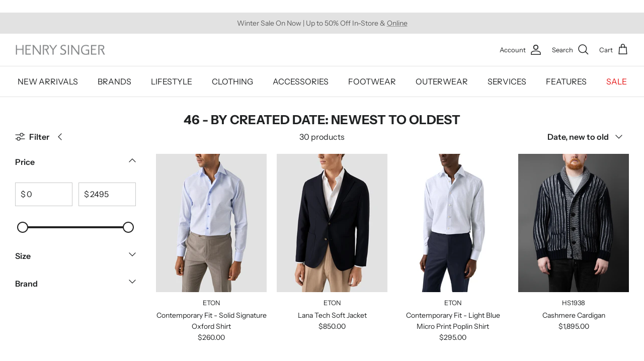

--- FILE ---
content_type: text/html; charset=utf-8
request_url: https://www.henrysinger.com/collections/created-desc-size-46
body_size: 48377
content:
<!DOCTYPE html><html lang="en" dir="ltr">
<head>
  <!-- Symmetry 6.0.3 -->

  <title>
    46 - By Created Date: Newest to Oldest &ndash; Henry Singer
  </title>

  <meta charset="utf-8" />
<meta name="viewport" content="width=device-width,initial-scale=1.0" />
<meta http-equiv="X-UA-Compatible" content="IE=edge">

<link rel="preconnect" href="https://cdn.shopify.com" crossorigin>
<link rel="preconnect" href="https://fonts.shopify.com" crossorigin>
<link rel="preconnect" href="https://monorail-edge.shopifysvc.com"><link rel="preload" as="font" href="//www.henrysinger.com/cdn/fonts/instrument_sans/instrumentsans_n4.db86542ae5e1596dbdb28c279ae6c2086c4c5bfa.woff2" type="font/woff2" crossorigin><link rel="preload" as="font" href="//www.henrysinger.com/cdn/fonts/instrument_sans/instrumentsans_n4.db86542ae5e1596dbdb28c279ae6c2086c4c5bfa.woff2" type="font/woff2" crossorigin><link rel="preload" as="font" href="//www.henrysinger.com/cdn/fonts/instrument_sans/instrumentsans_n7.e4ad9032e203f9a0977786c356573ced65a7419a.woff2" type="font/woff2" crossorigin><link rel="preload" as="font" href="//www.henrysinger.com/cdn/fonts/instrument_sans/instrumentsans_n6.27dc66245013a6f7f317d383a3cc9a0c347fb42d.woff2" type="font/woff2" crossorigin><link rel="preload" href="//www.henrysinger.com/cdn/shop/t/34/assets/vendor.min.js?v=11589511144441591071694798080" as="script">
<link rel="preload" href="//www.henrysinger.com/cdn/shop/t/34/assets/theme.js?v=85417484044267405871694798080" as="script"><link rel="canonical" href="https://www.henrysinger.com/collections/created-desc-size-46" /><link rel="icon" href="//www.henrysinger.com/cdn/shop/files/HS-favicon.png?crop=center&height=48&v=1699998580&width=48" type="image/png">
<style>
    @font-face {
  font-family: "Instrument Sans";
  font-weight: 400;
  font-style: normal;
  font-display: fallback;
  src: url("//www.henrysinger.com/cdn/fonts/instrument_sans/instrumentsans_n4.db86542ae5e1596dbdb28c279ae6c2086c4c5bfa.woff2") format("woff2"),
       url("//www.henrysinger.com/cdn/fonts/instrument_sans/instrumentsans_n4.510f1b081e58d08c30978f465518799851ef6d8b.woff") format("woff");
}

    @font-face {
  font-family: "Instrument Sans";
  font-weight: 700;
  font-style: normal;
  font-display: fallback;
  src: url("//www.henrysinger.com/cdn/fonts/instrument_sans/instrumentsans_n7.e4ad9032e203f9a0977786c356573ced65a7419a.woff2") format("woff2"),
       url("//www.henrysinger.com/cdn/fonts/instrument_sans/instrumentsans_n7.b9e40f166fb7639074ba34738101a9d2990bb41a.woff") format("woff");
}

    @font-face {
  font-family: "Instrument Sans";
  font-weight: 500;
  font-style: normal;
  font-display: fallback;
  src: url("//www.henrysinger.com/cdn/fonts/instrument_sans/instrumentsans_n5.1ce463e1cc056566f977610764d93d4704464858.woff2") format("woff2"),
       url("//www.henrysinger.com/cdn/fonts/instrument_sans/instrumentsans_n5.9079eb7bba230c9d8d8d3a7d101aa9d9f40b6d14.woff") format("woff");
}

    @font-face {
  font-family: "Instrument Sans";
  font-weight: 400;
  font-style: italic;
  font-display: fallback;
  src: url("//www.henrysinger.com/cdn/fonts/instrument_sans/instrumentsans_i4.028d3c3cd8d085648c808ceb20cd2fd1eb3560e5.woff2") format("woff2"),
       url("//www.henrysinger.com/cdn/fonts/instrument_sans/instrumentsans_i4.7e90d82df8dee29a99237cd19cc529d2206706a2.woff") format("woff");
}

    @font-face {
  font-family: "Instrument Sans";
  font-weight: 700;
  font-style: italic;
  font-display: fallback;
  src: url("//www.henrysinger.com/cdn/fonts/instrument_sans/instrumentsans_i7.d6063bb5d8f9cbf96eace9e8801697c54f363c6a.woff2") format("woff2"),
       url("//www.henrysinger.com/cdn/fonts/instrument_sans/instrumentsans_i7.ce33afe63f8198a3ac4261b826b560103542cd36.woff") format("woff");
}

    @font-face {
  font-family: "Instrument Sans";
  font-weight: 700;
  font-style: normal;
  font-display: fallback;
  src: url("//www.henrysinger.com/cdn/fonts/instrument_sans/instrumentsans_n7.e4ad9032e203f9a0977786c356573ced65a7419a.woff2") format("woff2"),
       url("//www.henrysinger.com/cdn/fonts/instrument_sans/instrumentsans_n7.b9e40f166fb7639074ba34738101a9d2990bb41a.woff") format("woff");
}

    @font-face {
  font-family: "Instrument Sans";
  font-weight: 600;
  font-style: normal;
  font-display: fallback;
  src: url("//www.henrysinger.com/cdn/fonts/instrument_sans/instrumentsans_n6.27dc66245013a6f7f317d383a3cc9a0c347fb42d.woff2") format("woff2"),
       url("//www.henrysinger.com/cdn/fonts/instrument_sans/instrumentsans_n6.1a71efbeeb140ec495af80aad612ad55e19e6d0e.woff") format("woff");
}

    @font-face {
  font-family: "Instrument Sans";
  font-weight: 400;
  font-style: normal;
  font-display: fallback;
  src: url("//www.henrysinger.com/cdn/fonts/instrument_sans/instrumentsans_n4.db86542ae5e1596dbdb28c279ae6c2086c4c5bfa.woff2") format("woff2"),
       url("//www.henrysinger.com/cdn/fonts/instrument_sans/instrumentsans_n4.510f1b081e58d08c30978f465518799851ef6d8b.woff") format("woff");
}

    @font-face {
  font-family: "Instrument Sans";
  font-weight: 600;
  font-style: normal;
  font-display: fallback;
  src: url("//www.henrysinger.com/cdn/fonts/instrument_sans/instrumentsans_n6.27dc66245013a6f7f317d383a3cc9a0c347fb42d.woff2") format("woff2"),
       url("//www.henrysinger.com/cdn/fonts/instrument_sans/instrumentsans_n6.1a71efbeeb140ec495af80aad612ad55e19e6d0e.woff") format("woff");
}

  </style>

  <meta property="og:site_name" content="Henry Singer">
<meta property="og:url" content="https://www.henrysinger.com/collections/created-desc-size-46">
<meta property="og:title" content="46 - By Created Date: Newest to Oldest">
<meta property="og:type" content="product.group">
<meta property="og:description" content="Browse our exclusive collection of men&#39;s clothing, shoes &amp; lifestyle products online &amp; in-store in Edmonton &amp; Calgary"><meta property="og:image" content="http://www.henrysinger.com/cdn/shop/files/208002155_2176144222528734_6481698872625915451_n_496e7924-0927-49fe-95fb-888e7da610e0_1200x1200.jpg?v=1676311084">
  <meta property="og:image:secure_url" content="https://www.henrysinger.com/cdn/shop/files/208002155_2176144222528734_6481698872625915451_n_496e7924-0927-49fe-95fb-888e7da610e0_1200x1200.jpg?v=1676311084">
  <meta property="og:image:width" content="1144">
  <meta property="og:image:height" content="1145"><meta name="twitter:site" content="@henrysinger1938"><meta name="twitter:card" content="summary_large_image">
<meta name="twitter:title" content="46 - By Created Date: Newest to Oldest">
<meta name="twitter:description" content="Browse our exclusive collection of men&#39;s clothing, shoes &amp; lifestyle products online &amp; in-store in Edmonton &amp; Calgary">


  <link href="//www.henrysinger.com/cdn/shop/t/34/assets/styles.css?v=19414436369478445011762970285" rel="stylesheet" type="text/css" media="all" />
<script>
    window.theme = window.theme || {};
    theme.money_format_with_product_code_preference = "${{amount}}";
    theme.money_format_with_cart_code_preference = "${{amount}}";
    theme.money_format = "${{amount}}";
    theme.strings = {
      previous: "Previous",
      next: "Next",
      addressError: "Error looking up that address",
      addressNoResults: "No results for that address",
      addressQueryLimit: "You have exceeded the Google API usage limit. Consider upgrading to a \u003ca href=\"https:\/\/developers.google.com\/maps\/premium\/usage-limits\"\u003ePremium Plan\u003c\/a\u003e.",
      authError: "There was a problem authenticating your Google Maps API Key.",
      icon_labels_left: "Left",
      icon_labels_right: "Right",
      icon_labels_down: "Down",
      icon_labels_close: "Close",
      icon_labels_plus: "Plus",
      imageSlider: "Image slider",
      cart_terms_confirmation: "You must agree to the terms and conditions before continuing.",
      cart_general_quantity_too_high: "You can only have [QUANTITY] in your cart",
      products_listing_from: "From",
      layout_live_search_see_all: "See all results",
      products_product_add_to_cart: "Add to Cart",
      products_variant_no_stock: "Sold out",
      products_variant_non_existent: "Unavailable",
      products_product_pick_a: "Pick a",
      general_navigation_menu_toggle_aria_label: "Toggle menu",
      general_accessibility_labels_close: "Close",
      products_product_added_to_cart: "Added to cart",
      general_quick_search_pages: "Pages",
      general_quick_search_no_results: "Sorry, we couldn\u0026#39;t find any results",
      collections_general_see_all_subcollections: "See all..."
    };
    theme.routes = {
      cart_url: '/cart',
      cart_add_url: '/cart/add.js',
      cart_update_url: '/cart/update.js',
      predictive_search_url: '/search/suggest'
    };
    theme.settings = {
      cart_type: "drawer",
      after_add_to_cart: "notification",
      quickbuy_style: "button",
      avoid_orphans: true
    };
    document.documentElement.classList.add('js');
  </script>

  <script src="//www.henrysinger.com/cdn/shop/t/34/assets/vendor.min.js?v=11589511144441591071694798080" defer="defer"></script>
  <script src="//www.henrysinger.com/cdn/shop/t/34/assets/theme.js?v=85417484044267405871694798080" defer="defer"></script>

  <script>window.performance && window.performance.mark && window.performance.mark('shopify.content_for_header.start');</script><meta name="google-site-verification" content="u--fnf4h1FUwm3Q_t6HRnBYnPHGLeHoOGSXBy70vFO4">
<meta id="shopify-digital-wallet" name="shopify-digital-wallet" content="/9125686/digital_wallets/dialog">
<meta name="shopify-checkout-api-token" content="f11868bea8ee3b20b0929b48b3292b4e">
<meta id="in-context-paypal-metadata" data-shop-id="9125686" data-venmo-supported="false" data-environment="production" data-locale="en_US" data-paypal-v4="true" data-currency="CAD">
<link rel="alternate" type="application/atom+xml" title="Feed" href="/collections/created-desc-size-46.atom" />
<link rel="alternate" hreflang="x-default" href="https://www.henrysinger.com/collections/created-desc-size-46">
<link rel="alternate" hreflang="en" href="https://www.henrysinger.com/collections/created-desc-size-46">
<link rel="alternate" hreflang="en-AU" href="https://www.henrysinger.com/en-au/collections/created-desc-size-46">
<link rel="alternate" hreflang="en-BE" href="https://www.henrysinger.com/en-be/collections/created-desc-size-46">
<link rel="alternate" hreflang="en-GB" href="https://www.henrysinger.com/en-gb/collections/created-desc-size-46">
<link rel="alternate" type="application/json+oembed" href="https://www.henrysinger.com/collections/created-desc-size-46.oembed">
<script async="async" src="/checkouts/internal/preloads.js?locale=en-CA"></script>
<link rel="preconnect" href="https://shop.app" crossorigin="anonymous">
<script async="async" src="https://shop.app/checkouts/internal/preloads.js?locale=en-CA&shop_id=9125686" crossorigin="anonymous"></script>
<script id="shopify-features" type="application/json">{"accessToken":"f11868bea8ee3b20b0929b48b3292b4e","betas":["rich-media-storefront-analytics"],"domain":"www.henrysinger.com","predictiveSearch":true,"shopId":9125686,"locale":"en"}</script>
<script>var Shopify = Shopify || {};
Shopify.shop = "henry-singer.myshopify.com";
Shopify.locale = "en";
Shopify.currency = {"active":"CAD","rate":"1.0"};
Shopify.country = "CA";
Shopify.theme = {"name":"Symmetry","id":159647367454,"schema_name":"Symmetry","schema_version":"6.0.3","theme_store_id":568,"role":"main"};
Shopify.theme.handle = "null";
Shopify.theme.style = {"id":null,"handle":null};
Shopify.cdnHost = "www.henrysinger.com/cdn";
Shopify.routes = Shopify.routes || {};
Shopify.routes.root = "/";</script>
<script type="module">!function(o){(o.Shopify=o.Shopify||{}).modules=!0}(window);</script>
<script>!function(o){function n(){var o=[];function n(){o.push(Array.prototype.slice.apply(arguments))}return n.q=o,n}var t=o.Shopify=o.Shopify||{};t.loadFeatures=n(),t.autoloadFeatures=n()}(window);</script>
<script>
  window.ShopifyPay = window.ShopifyPay || {};
  window.ShopifyPay.apiHost = "shop.app\/pay";
  window.ShopifyPay.redirectState = null;
</script>
<script id="shop-js-analytics" type="application/json">{"pageType":"collection"}</script>
<script defer="defer" async type="module" src="//www.henrysinger.com/cdn/shopifycloud/shop-js/modules/v2/client.init-shop-cart-sync_C5BV16lS.en.esm.js"></script>
<script defer="defer" async type="module" src="//www.henrysinger.com/cdn/shopifycloud/shop-js/modules/v2/chunk.common_CygWptCX.esm.js"></script>
<script type="module">
  await import("//www.henrysinger.com/cdn/shopifycloud/shop-js/modules/v2/client.init-shop-cart-sync_C5BV16lS.en.esm.js");
await import("//www.henrysinger.com/cdn/shopifycloud/shop-js/modules/v2/chunk.common_CygWptCX.esm.js");

  window.Shopify.SignInWithShop?.initShopCartSync?.({"fedCMEnabled":true,"windoidEnabled":true});

</script>
<script>
  window.Shopify = window.Shopify || {};
  if (!window.Shopify.featureAssets) window.Shopify.featureAssets = {};
  window.Shopify.featureAssets['shop-js'] = {"shop-cart-sync":["modules/v2/client.shop-cart-sync_ZFArdW7E.en.esm.js","modules/v2/chunk.common_CygWptCX.esm.js"],"init-fed-cm":["modules/v2/client.init-fed-cm_CmiC4vf6.en.esm.js","modules/v2/chunk.common_CygWptCX.esm.js"],"shop-button":["modules/v2/client.shop-button_tlx5R9nI.en.esm.js","modules/v2/chunk.common_CygWptCX.esm.js"],"shop-cash-offers":["modules/v2/client.shop-cash-offers_DOA2yAJr.en.esm.js","modules/v2/chunk.common_CygWptCX.esm.js","modules/v2/chunk.modal_D71HUcav.esm.js"],"init-windoid":["modules/v2/client.init-windoid_sURxWdc1.en.esm.js","modules/v2/chunk.common_CygWptCX.esm.js"],"shop-toast-manager":["modules/v2/client.shop-toast-manager_ClPi3nE9.en.esm.js","modules/v2/chunk.common_CygWptCX.esm.js"],"init-shop-email-lookup-coordinator":["modules/v2/client.init-shop-email-lookup-coordinator_B8hsDcYM.en.esm.js","modules/v2/chunk.common_CygWptCX.esm.js"],"init-shop-cart-sync":["modules/v2/client.init-shop-cart-sync_C5BV16lS.en.esm.js","modules/v2/chunk.common_CygWptCX.esm.js"],"avatar":["modules/v2/client.avatar_BTnouDA3.en.esm.js"],"pay-button":["modules/v2/client.pay-button_FdsNuTd3.en.esm.js","modules/v2/chunk.common_CygWptCX.esm.js"],"init-customer-accounts":["modules/v2/client.init-customer-accounts_DxDtT_ad.en.esm.js","modules/v2/client.shop-login-button_C5VAVYt1.en.esm.js","modules/v2/chunk.common_CygWptCX.esm.js","modules/v2/chunk.modal_D71HUcav.esm.js"],"init-shop-for-new-customer-accounts":["modules/v2/client.init-shop-for-new-customer-accounts_ChsxoAhi.en.esm.js","modules/v2/client.shop-login-button_C5VAVYt1.en.esm.js","modules/v2/chunk.common_CygWptCX.esm.js","modules/v2/chunk.modal_D71HUcav.esm.js"],"shop-login-button":["modules/v2/client.shop-login-button_C5VAVYt1.en.esm.js","modules/v2/chunk.common_CygWptCX.esm.js","modules/v2/chunk.modal_D71HUcav.esm.js"],"init-customer-accounts-sign-up":["modules/v2/client.init-customer-accounts-sign-up_CPSyQ0Tj.en.esm.js","modules/v2/client.shop-login-button_C5VAVYt1.en.esm.js","modules/v2/chunk.common_CygWptCX.esm.js","modules/v2/chunk.modal_D71HUcav.esm.js"],"shop-follow-button":["modules/v2/client.shop-follow-button_Cva4Ekp9.en.esm.js","modules/v2/chunk.common_CygWptCX.esm.js","modules/v2/chunk.modal_D71HUcav.esm.js"],"checkout-modal":["modules/v2/client.checkout-modal_BPM8l0SH.en.esm.js","modules/v2/chunk.common_CygWptCX.esm.js","modules/v2/chunk.modal_D71HUcav.esm.js"],"lead-capture":["modules/v2/client.lead-capture_Bi8yE_yS.en.esm.js","modules/v2/chunk.common_CygWptCX.esm.js","modules/v2/chunk.modal_D71HUcav.esm.js"],"shop-login":["modules/v2/client.shop-login_D6lNrXab.en.esm.js","modules/v2/chunk.common_CygWptCX.esm.js","modules/v2/chunk.modal_D71HUcav.esm.js"],"payment-terms":["modules/v2/client.payment-terms_CZxnsJam.en.esm.js","modules/v2/chunk.common_CygWptCX.esm.js","modules/v2/chunk.modal_D71HUcav.esm.js"]};
</script>
<script>(function() {
  var isLoaded = false;
  function asyncLoad() {
    if (isLoaded) return;
    isLoaded = true;
    var urls = ["\/\/www.powr.io\/powr.js?powr-token=henry-singer.myshopify.com\u0026external-type=shopify\u0026shop=henry-singer.myshopify.com","https:\/\/chimpstatic.com\/mcjs-connected\/js\/users\/d975d13d9f6665d366467f8f7\/0df6e03678637a19e85b336e0.js?shop=henry-singer.myshopify.com"];
    for (var i = 0; i < urls.length; i++) {
      var s = document.createElement('script');
      s.type = 'text/javascript';
      s.async = true;
      s.src = urls[i];
      var x = document.getElementsByTagName('script')[0];
      x.parentNode.insertBefore(s, x);
    }
  };
  if(window.attachEvent) {
    window.attachEvent('onload', asyncLoad);
  } else {
    window.addEventListener('load', asyncLoad, false);
  }
})();</script>
<script id="__st">var __st={"a":9125686,"offset":-25200,"reqid":"e91db81d-56ac-4020-83ee-0a5e61913933-1768661668","pageurl":"www.henrysinger.com\/collections\/created-desc-size-46","u":"4da8a830e174","p":"collection","rtyp":"collection","rid":386296396};</script>
<script>window.ShopifyPaypalV4VisibilityTracking = true;</script>
<script id="captcha-bootstrap">!function(){'use strict';const t='contact',e='account',n='new_comment',o=[[t,t],['blogs',n],['comments',n],[t,'customer']],c=[[e,'customer_login'],[e,'guest_login'],[e,'recover_customer_password'],[e,'create_customer']],r=t=>t.map((([t,e])=>`form[action*='/${t}']:not([data-nocaptcha='true']) input[name='form_type'][value='${e}']`)).join(','),a=t=>()=>t?[...document.querySelectorAll(t)].map((t=>t.form)):[];function s(){const t=[...o],e=r(t);return a(e)}const i='password',u='form_key',d=['recaptcha-v3-token','g-recaptcha-response','h-captcha-response',i],f=()=>{try{return window.sessionStorage}catch{return}},m='__shopify_v',_=t=>t.elements[u];function p(t,e,n=!1){try{const o=window.sessionStorage,c=JSON.parse(o.getItem(e)),{data:r}=function(t){const{data:e,action:n}=t;return t[m]||n?{data:e,action:n}:{data:t,action:n}}(c);for(const[e,n]of Object.entries(r))t.elements[e]&&(t.elements[e].value=n);n&&o.removeItem(e)}catch(o){console.error('form repopulation failed',{error:o})}}const l='form_type',E='cptcha';function T(t){t.dataset[E]=!0}const w=window,h=w.document,L='Shopify',v='ce_forms',y='captcha';let A=!1;((t,e)=>{const n=(g='f06e6c50-85a8-45c8-87d0-21a2b65856fe',I='https://cdn.shopify.com/shopifycloud/storefront-forms-hcaptcha/ce_storefront_forms_captcha_hcaptcha.v1.5.2.iife.js',D={infoText:'Protected by hCaptcha',privacyText:'Privacy',termsText:'Terms'},(t,e,n)=>{const o=w[L][v],c=o.bindForm;if(c)return c(t,g,e,D).then(n);var r;o.q.push([[t,g,e,D],n]),r=I,A||(h.body.append(Object.assign(h.createElement('script'),{id:'captcha-provider',async:!0,src:r})),A=!0)});var g,I,D;w[L]=w[L]||{},w[L][v]=w[L][v]||{},w[L][v].q=[],w[L][y]=w[L][y]||{},w[L][y].protect=function(t,e){n(t,void 0,e),T(t)},Object.freeze(w[L][y]),function(t,e,n,w,h,L){const[v,y,A,g]=function(t,e,n){const i=e?o:[],u=t?c:[],d=[...i,...u],f=r(d),m=r(i),_=r(d.filter((([t,e])=>n.includes(e))));return[a(f),a(m),a(_),s()]}(w,h,L),I=t=>{const e=t.target;return e instanceof HTMLFormElement?e:e&&e.form},D=t=>v().includes(t);t.addEventListener('submit',(t=>{const e=I(t);if(!e)return;const n=D(e)&&!e.dataset.hcaptchaBound&&!e.dataset.recaptchaBound,o=_(e),c=g().includes(e)&&(!o||!o.value);(n||c)&&t.preventDefault(),c&&!n&&(function(t){try{if(!f())return;!function(t){const e=f();if(!e)return;const n=_(t);if(!n)return;const o=n.value;o&&e.removeItem(o)}(t);const e=Array.from(Array(32),(()=>Math.random().toString(36)[2])).join('');!function(t,e){_(t)||t.append(Object.assign(document.createElement('input'),{type:'hidden',name:u})),t.elements[u].value=e}(t,e),function(t,e){const n=f();if(!n)return;const o=[...t.querySelectorAll(`input[type='${i}']`)].map((({name:t})=>t)),c=[...d,...o],r={};for(const[a,s]of new FormData(t).entries())c.includes(a)||(r[a]=s);n.setItem(e,JSON.stringify({[m]:1,action:t.action,data:r}))}(t,e)}catch(e){console.error('failed to persist form',e)}}(e),e.submit())}));const S=(t,e)=>{t&&!t.dataset[E]&&(n(t,e.some((e=>e===t))),T(t))};for(const o of['focusin','change'])t.addEventListener(o,(t=>{const e=I(t);D(e)&&S(e,y())}));const B=e.get('form_key'),M=e.get(l),P=B&&M;t.addEventListener('DOMContentLoaded',(()=>{const t=y();if(P)for(const e of t)e.elements[l].value===M&&p(e,B);[...new Set([...A(),...v().filter((t=>'true'===t.dataset.shopifyCaptcha))])].forEach((e=>S(e,t)))}))}(h,new URLSearchParams(w.location.search),n,t,e,['guest_login'])})(!0,!0)}();</script>
<script integrity="sha256-4kQ18oKyAcykRKYeNunJcIwy7WH5gtpwJnB7kiuLZ1E=" data-source-attribution="shopify.loadfeatures" defer="defer" src="//www.henrysinger.com/cdn/shopifycloud/storefront/assets/storefront/load_feature-a0a9edcb.js" crossorigin="anonymous"></script>
<script crossorigin="anonymous" defer="defer" src="//www.henrysinger.com/cdn/shopifycloud/storefront/assets/shopify_pay/storefront-65b4c6d7.js?v=20250812"></script>
<script data-source-attribution="shopify.dynamic_checkout.dynamic.init">var Shopify=Shopify||{};Shopify.PaymentButton=Shopify.PaymentButton||{isStorefrontPortableWallets:!0,init:function(){window.Shopify.PaymentButton.init=function(){};var t=document.createElement("script");t.src="https://www.henrysinger.com/cdn/shopifycloud/portable-wallets/latest/portable-wallets.en.js",t.type="module",document.head.appendChild(t)}};
</script>
<script data-source-attribution="shopify.dynamic_checkout.buyer_consent">
  function portableWalletsHideBuyerConsent(e){var t=document.getElementById("shopify-buyer-consent"),n=document.getElementById("shopify-subscription-policy-button");t&&n&&(t.classList.add("hidden"),t.setAttribute("aria-hidden","true"),n.removeEventListener("click",e))}function portableWalletsShowBuyerConsent(e){var t=document.getElementById("shopify-buyer-consent"),n=document.getElementById("shopify-subscription-policy-button");t&&n&&(t.classList.remove("hidden"),t.removeAttribute("aria-hidden"),n.addEventListener("click",e))}window.Shopify?.PaymentButton&&(window.Shopify.PaymentButton.hideBuyerConsent=portableWalletsHideBuyerConsent,window.Shopify.PaymentButton.showBuyerConsent=portableWalletsShowBuyerConsent);
</script>
<script data-source-attribution="shopify.dynamic_checkout.cart.bootstrap">document.addEventListener("DOMContentLoaded",(function(){function t(){return document.querySelector("shopify-accelerated-checkout-cart, shopify-accelerated-checkout")}if(t())Shopify.PaymentButton.init();else{new MutationObserver((function(e,n){t()&&(Shopify.PaymentButton.init(),n.disconnect())})).observe(document.body,{childList:!0,subtree:!0})}}));
</script>
<link id="shopify-accelerated-checkout-styles" rel="stylesheet" media="screen" href="https://www.henrysinger.com/cdn/shopifycloud/portable-wallets/latest/accelerated-checkout-backwards-compat.css" crossorigin="anonymous">
<style id="shopify-accelerated-checkout-cart">
        #shopify-buyer-consent {
  margin-top: 1em;
  display: inline-block;
  width: 100%;
}

#shopify-buyer-consent.hidden {
  display: none;
}

#shopify-subscription-policy-button {
  background: none;
  border: none;
  padding: 0;
  text-decoration: underline;
  font-size: inherit;
  cursor: pointer;
}

#shopify-subscription-policy-button::before {
  box-shadow: none;
}

      </style>

<script>window.performance && window.performance.mark && window.performance.mark('shopify.content_for_header.end');</script>
<script src="https://cdn.shopify.com/extensions/019bc2d0-6182-7c57-a6b2-0b786d3800eb/event-promotion-bar-79/assets/eventpromotionbar.js" type="text/javascript" defer="defer"></script>
<link href="https://monorail-edge.shopifysvc.com" rel="dns-prefetch">
<script>(function(){if ("sendBeacon" in navigator && "performance" in window) {try {var session_token_from_headers = performance.getEntriesByType('navigation')[0].serverTiming.find(x => x.name == '_s').description;} catch {var session_token_from_headers = undefined;}var session_cookie_matches = document.cookie.match(/_shopify_s=([^;]*)/);var session_token_from_cookie = session_cookie_matches && session_cookie_matches.length === 2 ? session_cookie_matches[1] : "";var session_token = session_token_from_headers || session_token_from_cookie || "";function handle_abandonment_event(e) {var entries = performance.getEntries().filter(function(entry) {return /monorail-edge.shopifysvc.com/.test(entry.name);});if (!window.abandonment_tracked && entries.length === 0) {window.abandonment_tracked = true;var currentMs = Date.now();var navigation_start = performance.timing.navigationStart;var payload = {shop_id: 9125686,url: window.location.href,navigation_start,duration: currentMs - navigation_start,session_token,page_type: "collection"};window.navigator.sendBeacon("https://monorail-edge.shopifysvc.com/v1/produce", JSON.stringify({schema_id: "online_store_buyer_site_abandonment/1.1",payload: payload,metadata: {event_created_at_ms: currentMs,event_sent_at_ms: currentMs}}));}}window.addEventListener('pagehide', handle_abandonment_event);}}());</script>
<script id="web-pixels-manager-setup">(function e(e,d,r,n,o){if(void 0===o&&(o={}),!Boolean(null===(a=null===(i=window.Shopify)||void 0===i?void 0:i.analytics)||void 0===a?void 0:a.replayQueue)){var i,a;window.Shopify=window.Shopify||{};var t=window.Shopify;t.analytics=t.analytics||{};var s=t.analytics;s.replayQueue=[],s.publish=function(e,d,r){return s.replayQueue.push([e,d,r]),!0};try{self.performance.mark("wpm:start")}catch(e){}var l=function(){var e={modern:/Edge?\/(1{2}[4-9]|1[2-9]\d|[2-9]\d{2}|\d{4,})\.\d+(\.\d+|)|Firefox\/(1{2}[4-9]|1[2-9]\d|[2-9]\d{2}|\d{4,})\.\d+(\.\d+|)|Chrom(ium|e)\/(9{2}|\d{3,})\.\d+(\.\d+|)|(Maci|X1{2}).+ Version\/(15\.\d+|(1[6-9]|[2-9]\d|\d{3,})\.\d+)([,.]\d+|)( \(\w+\)|)( Mobile\/\w+|) Safari\/|Chrome.+OPR\/(9{2}|\d{3,})\.\d+\.\d+|(CPU[ +]OS|iPhone[ +]OS|CPU[ +]iPhone|CPU IPhone OS|CPU iPad OS)[ +]+(15[._]\d+|(1[6-9]|[2-9]\d|\d{3,})[._]\d+)([._]\d+|)|Android:?[ /-](13[3-9]|1[4-9]\d|[2-9]\d{2}|\d{4,})(\.\d+|)(\.\d+|)|Android.+Firefox\/(13[5-9]|1[4-9]\d|[2-9]\d{2}|\d{4,})\.\d+(\.\d+|)|Android.+Chrom(ium|e)\/(13[3-9]|1[4-9]\d|[2-9]\d{2}|\d{4,})\.\d+(\.\d+|)|SamsungBrowser\/([2-9]\d|\d{3,})\.\d+/,legacy:/Edge?\/(1[6-9]|[2-9]\d|\d{3,})\.\d+(\.\d+|)|Firefox\/(5[4-9]|[6-9]\d|\d{3,})\.\d+(\.\d+|)|Chrom(ium|e)\/(5[1-9]|[6-9]\d|\d{3,})\.\d+(\.\d+|)([\d.]+$|.*Safari\/(?![\d.]+ Edge\/[\d.]+$))|(Maci|X1{2}).+ Version\/(10\.\d+|(1[1-9]|[2-9]\d|\d{3,})\.\d+)([,.]\d+|)( \(\w+\)|)( Mobile\/\w+|) Safari\/|Chrome.+OPR\/(3[89]|[4-9]\d|\d{3,})\.\d+\.\d+|(CPU[ +]OS|iPhone[ +]OS|CPU[ +]iPhone|CPU IPhone OS|CPU iPad OS)[ +]+(10[._]\d+|(1[1-9]|[2-9]\d|\d{3,})[._]\d+)([._]\d+|)|Android:?[ /-](13[3-9]|1[4-9]\d|[2-9]\d{2}|\d{4,})(\.\d+|)(\.\d+|)|Mobile Safari.+OPR\/([89]\d|\d{3,})\.\d+\.\d+|Android.+Firefox\/(13[5-9]|1[4-9]\d|[2-9]\d{2}|\d{4,})\.\d+(\.\d+|)|Android.+Chrom(ium|e)\/(13[3-9]|1[4-9]\d|[2-9]\d{2}|\d{4,})\.\d+(\.\d+|)|Android.+(UC? ?Browser|UCWEB|U3)[ /]?(15\.([5-9]|\d{2,})|(1[6-9]|[2-9]\d|\d{3,})\.\d+)\.\d+|SamsungBrowser\/(5\.\d+|([6-9]|\d{2,})\.\d+)|Android.+MQ{2}Browser\/(14(\.(9|\d{2,})|)|(1[5-9]|[2-9]\d|\d{3,})(\.\d+|))(\.\d+|)|K[Aa][Ii]OS\/(3\.\d+|([4-9]|\d{2,})\.\d+)(\.\d+|)/},d=e.modern,r=e.legacy,n=navigator.userAgent;return n.match(d)?"modern":n.match(r)?"legacy":"unknown"}(),u="modern"===l?"modern":"legacy",c=(null!=n?n:{modern:"",legacy:""})[u],f=function(e){return[e.baseUrl,"/wpm","/b",e.hashVersion,"modern"===e.buildTarget?"m":"l",".js"].join("")}({baseUrl:d,hashVersion:r,buildTarget:u}),m=function(e){var d=e.version,r=e.bundleTarget,n=e.surface,o=e.pageUrl,i=e.monorailEndpoint;return{emit:function(e){var a=e.status,t=e.errorMsg,s=(new Date).getTime(),l=JSON.stringify({metadata:{event_sent_at_ms:s},events:[{schema_id:"web_pixels_manager_load/3.1",payload:{version:d,bundle_target:r,page_url:o,status:a,surface:n,error_msg:t},metadata:{event_created_at_ms:s}}]});if(!i)return console&&console.warn&&console.warn("[Web Pixels Manager] No Monorail endpoint provided, skipping logging."),!1;try{return self.navigator.sendBeacon.bind(self.navigator)(i,l)}catch(e){}var u=new XMLHttpRequest;try{return u.open("POST",i,!0),u.setRequestHeader("Content-Type","text/plain"),u.send(l),!0}catch(e){return console&&console.warn&&console.warn("[Web Pixels Manager] Got an unhandled error while logging to Monorail."),!1}}}}({version:r,bundleTarget:l,surface:e.surface,pageUrl:self.location.href,monorailEndpoint:e.monorailEndpoint});try{o.browserTarget=l,function(e){var d=e.src,r=e.async,n=void 0===r||r,o=e.onload,i=e.onerror,a=e.sri,t=e.scriptDataAttributes,s=void 0===t?{}:t,l=document.createElement("script"),u=document.querySelector("head"),c=document.querySelector("body");if(l.async=n,l.src=d,a&&(l.integrity=a,l.crossOrigin="anonymous"),s)for(var f in s)if(Object.prototype.hasOwnProperty.call(s,f))try{l.dataset[f]=s[f]}catch(e){}if(o&&l.addEventListener("load",o),i&&l.addEventListener("error",i),u)u.appendChild(l);else{if(!c)throw new Error("Did not find a head or body element to append the script");c.appendChild(l)}}({src:f,async:!0,onload:function(){if(!function(){var e,d;return Boolean(null===(d=null===(e=window.Shopify)||void 0===e?void 0:e.analytics)||void 0===d?void 0:d.initialized)}()){var d=window.webPixelsManager.init(e)||void 0;if(d){var r=window.Shopify.analytics;r.replayQueue.forEach((function(e){var r=e[0],n=e[1],o=e[2];d.publishCustomEvent(r,n,o)})),r.replayQueue=[],r.publish=d.publishCustomEvent,r.visitor=d.visitor,r.initialized=!0}}},onerror:function(){return m.emit({status:"failed",errorMsg:"".concat(f," has failed to load")})},sri:function(e){var d=/^sha384-[A-Za-z0-9+/=]+$/;return"string"==typeof e&&d.test(e)}(c)?c:"",scriptDataAttributes:o}),m.emit({status:"loading"})}catch(e){m.emit({status:"failed",errorMsg:(null==e?void 0:e.message)||"Unknown error"})}}})({shopId: 9125686,storefrontBaseUrl: "https://www.henrysinger.com",extensionsBaseUrl: "https://extensions.shopifycdn.com/cdn/shopifycloud/web-pixels-manager",monorailEndpoint: "https://monorail-edge.shopifysvc.com/unstable/produce_batch",surface: "storefront-renderer",enabledBetaFlags: ["2dca8a86"],webPixelsConfigList: [{"id":"137101598","eventPayloadVersion":"v1","runtimeContext":"LAX","scriptVersion":"1","type":"CUSTOM","privacyPurposes":["MARKETING"],"name":"Meta pixel (migrated)"},{"id":"148767006","eventPayloadVersion":"v1","runtimeContext":"LAX","scriptVersion":"1","type":"CUSTOM","privacyPurposes":["ANALYTICS"],"name":"Google Analytics tag (migrated)"},{"id":"shopify-app-pixel","configuration":"{}","eventPayloadVersion":"v1","runtimeContext":"STRICT","scriptVersion":"0450","apiClientId":"shopify-pixel","type":"APP","privacyPurposes":["ANALYTICS","MARKETING"]},{"id":"shopify-custom-pixel","eventPayloadVersion":"v1","runtimeContext":"LAX","scriptVersion":"0450","apiClientId":"shopify-pixel","type":"CUSTOM","privacyPurposes":["ANALYTICS","MARKETING"]}],isMerchantRequest: false,initData: {"shop":{"name":"Henry Singer","paymentSettings":{"currencyCode":"CAD"},"myshopifyDomain":"henry-singer.myshopify.com","countryCode":"CA","storefrontUrl":"https:\/\/www.henrysinger.com"},"customer":null,"cart":null,"checkout":null,"productVariants":[],"purchasingCompany":null},},"https://www.henrysinger.com/cdn","fcfee988w5aeb613cpc8e4bc33m6693e112",{"modern":"","legacy":""},{"shopId":"9125686","storefrontBaseUrl":"https:\/\/www.henrysinger.com","extensionBaseUrl":"https:\/\/extensions.shopifycdn.com\/cdn\/shopifycloud\/web-pixels-manager","surface":"storefront-renderer","enabledBetaFlags":"[\"2dca8a86\"]","isMerchantRequest":"false","hashVersion":"fcfee988w5aeb613cpc8e4bc33m6693e112","publish":"custom","events":"[[\"page_viewed\",{}],[\"collection_viewed\",{\"collection\":{\"id\":\"386296396\",\"title\":\"46 - By Created Date: Newest to Oldest\",\"productVariants\":[{\"price\":{\"amount\":260.0,\"currencyCode\":\"CAD\"},\"product\":{\"title\":\"Contemporary Fit - Solid Signature Oxford Shirt\",\"vendor\":\"ETON\",\"id\":\"9968491135262\",\"untranslatedTitle\":\"Contemporary Fit - Solid Signature Oxford Shirt\",\"url\":\"\/products\/1000-01769-eton-contemporary-shirt\",\"type\":\"DRESS SHIRTS\"},\"id\":\"50494720147742\",\"image\":{\"src\":\"\/\/www.henrysinger.com\/cdn\/shop\/files\/versatile-twill-shirt_2024-10-24T135050079Z-ezgif.com-webp-to-jpg-converter.jpg?v=1767822096\"},\"sku\":\"210000027245\",\"title\":\"Blue \/ 39\",\"untranslatedTitle\":\"Blue \/ 39\"},{\"price\":{\"amount\":850.0,\"currencyCode\":\"CAD\"},\"product\":{\"title\":\"Lana Tech Soft Jacket\",\"vendor\":\"ETON\",\"id\":\"9964521750814\",\"untranslatedTitle\":\"Lana Tech Soft Jacket\",\"url\":\"\/products\/1000-14595-eton-soft-jacket\",\"type\":\"SPORT JACKETS\"},\"id\":\"50486816276766\",\"image\":{\"src\":\"\/\/www.henrysinger.com\/cdn\/shop\/files\/navy-blue-lana-tech-soft-jacket_2025-09-30T063053087Z.jpg?v=1767641394\"},\"sku\":\"210000027256\",\"title\":\"Navy \/ 46\",\"untranslatedTitle\":\"Navy \/ 46\"},{\"price\":{\"amount\":295.0,\"currencyCode\":\"CAD\"},\"product\":{\"title\":\"Contemporary Fit - Light Blue Micro Print Poplin Shirt\",\"vendor\":\"ETON\",\"id\":\"9938171789598\",\"untranslatedTitle\":\"Contemporary Fit - Light Blue Micro Print Poplin Shirt\",\"url\":\"\/products\/2754-79311-eton-contemporary-shirt\",\"type\":\"DRESS SHIRTS\"},\"id\":\"50388139049246\",\"image\":{\"src\":\"\/\/www.henrysinger.com\/cdn\/shop\/files\/white_background_product_27547931121_mshfr_1.jpg?v=1764360121\"},\"sku\":\"210000026971\",\"title\":\"Blue \/ 41\",\"untranslatedTitle\":\"Blue \/ 41\"},{\"price\":{\"amount\":1895.0,\"currencyCode\":\"CAD\"},\"product\":{\"title\":\"Cashmere Cardigan\",\"vendor\":\"HS1938\",\"id\":\"9936122937630\",\"untranslatedTitle\":\"Cashmere Cardigan\",\"url\":\"\/products\/vanise-hs-cashmere-cardigan\",\"type\":\"KNITWEAR\"},\"id\":\"50372818796830\",\"image\":{\"src\":\"\/\/www.henrysinger.com\/cdn\/shop\/files\/1.product1-2578-Edit-Edit.jpg?v=1764106754\"},\"sku\":\"210000027035\",\"title\":\"Navy\/Blue \/ 48\",\"untranslatedTitle\":\"Navy\/Blue \/ 48\"},{\"price\":{\"amount\":795.0,\"currencyCode\":\"CAD\"},\"product\":{\"title\":\"Overshirt Jacket\",\"vendor\":\"SINGER\",\"id\":\"9885292921118\",\"untranslatedTitle\":\"Overshirt Jacket\",\"url\":\"\/products\/8635-singer-jacket\",\"type\":\"CASUAL OUTERWEAR\"},\"id\":\"50216656273694\",\"image\":{\"src\":\"\/\/www.henrysinger.com\/cdn\/shop\/files\/1.HenrySinger-BlueOvershirt-1666-Edit-Edit-Exposure.jpg?v=1759954828\"},\"sku\":\"210000026416\",\"title\":\"Black \/ 46\",\"untranslatedTitle\":\"Black \/ 46\"},{\"price\":{\"amount\":450.0,\"currencyCode\":\"CAD\"},\"product\":{\"title\":\"Slim Fit - Check 120 Merino Wool Shirt\",\"vendor\":\"ETON\",\"id\":\"9884537487646\",\"untranslatedTitle\":\"Slim Fit - Check 120 Merino Wool Shirt\",\"url\":\"\/products\/1000-13914-eton-slim-shirt\",\"type\":\"DRESS SHIRTS\"},\"id\":\"50210836316446\",\"image\":{\"src\":\"\/\/www.henrysinger.com\/cdn\/shop\/files\/white_background_product_10001391417_mshfr_1.jpg?v=1759783185\"},\"sku\":\"210000025059\",\"title\":\"Charcoal \/ 38\",\"untranslatedTitle\":\"Charcoal \/ 38\"},{\"price\":{\"amount\":350.0,\"currencyCode\":\"CAD\"},\"product\":{\"title\":\"Contemporary Fit - Checked King Twill Shirt\",\"vendor\":\"ETON\",\"id\":\"9877805170974\",\"untranslatedTitle\":\"Contemporary Fit - Checked King Twill Shirt\",\"url\":\"\/products\/1000-14550-eton-contemporary\",\"type\":\"DRESS SHIRTS\"},\"id\":\"50194952552734\",\"image\":{\"src\":\"\/\/www.henrysinger.com\/cdn\/shop\/files\/white_background_product_10001455020_mshfr_1.jpg?v=1759255301\"},\"sku\":\"210000025096\",\"title\":\"Blue \/ 40\",\"untranslatedTitle\":\"Blue \/ 40\"},{\"price\":{\"amount\":344.0,\"currencyCode\":\"CAD\"},\"product\":{\"title\":\"Contemporary Fit - Check Supima 120 Shirt\",\"vendor\":\"ETON\",\"id\":\"9780147224862\",\"untranslatedTitle\":\"Contemporary Fit - Check Supima 120 Shirt\",\"url\":\"\/products\/1000-13650-eton-contemporary-shirt\",\"type\":\"DRESS SHIRTS\"},\"id\":\"49854271062302\",\"image\":{\"src\":\"\/\/www.henrysinger.com\/cdn\/shop\/files\/white_background_product_10001365021_mshfr_1.jpg?v=1749241283\"},\"sku\":\"210000022830\",\"title\":\"Blue \/ 39\",\"untranslatedTitle\":\"Blue \/ 39\"},{\"price\":{\"amount\":236.0,\"currencyCode\":\"CAD\"},\"product\":{\"title\":\"Contemporary Fit - Checked Twill Shirt\",\"vendor\":\"ETON\",\"id\":\"9774461190430\",\"untranslatedTitle\":\"Contemporary Fit - Checked Twill Shirt\",\"url\":\"\/products\/1000-14053-eton-contemporary-shirt\",\"type\":\"DRESS SHIRTS\"},\"id\":\"49832108785950\",\"image\":{\"src\":\"\/\/www.henrysinger.com\/cdn\/shop\/files\/white_background_product_10001405353_tshov_1.jpg?v=1748370361\"},\"sku\":\"210000024752\",\"title\":\"Purple \/ 41\",\"untranslatedTitle\":\"Purple \/ 41\"},{\"price\":{\"amount\":550.0,\"currencyCode\":\"CAD\"},\"product\":{\"title\":\"Checked Shirt\",\"vendor\":\"100 HANDS\",\"id\":\"9704578679070\",\"untranslatedTitle\":\"Checked Shirt\",\"url\":\"\/products\/lsf561-109-100-hands-cotton-shirt\",\"type\":\"DRESS SHIRTS\"},\"id\":\"49588811006238\",\"image\":{\"src\":\"\/\/www.henrysinger.com\/cdn\/shop\/files\/15.100HANDSSHIRTCHECKER-654-Edit-Edit.jpg?v=1739562393\"},\"sku\":\"210000020503\",\"title\":\"Grey \/ 39\",\"untranslatedTitle\":\"Grey \/ 39\"},{\"price\":{\"amount\":795.0,\"currencyCode\":\"CAD\"},\"product\":{\"title\":\"Neranom Casual Pant\",\"vendor\":\"MARCO PESCAROLO NAPOLI\",\"id\":\"9701469028638\",\"untranslatedTitle\":\"Neranom Casual Pant\",\"url\":\"\/products\/neranom-51j01-pescarolo-pant\",\"type\":\"CASUAL PANTS\"},\"id\":\"49617459937566\",\"image\":{\"src\":\"\/\/www.henrysinger.com\/cdn\/shop\/files\/22._pescarolo_trouser-4390-Edit-Edit-Edit.jpg?v=1748009759\"},\"sku\":\"210000023947\",\"title\":\"Sage \/ 46\",\"untranslatedTitle\":\"Sage \/ 46\"},{\"price\":{\"amount\":395.0,\"currencyCode\":\"CAD\"},\"product\":{\"title\":\"Contemporary Fit - Micro Checked Shirt\",\"vendor\":\"ETON\",\"id\":\"9673098952990\",\"untranslatedTitle\":\"Contemporary Fit - Micro Checked Shirt\",\"url\":\"\/products\/1000-13218-eton-contemporary-shirt\",\"type\":\"DRESS SHIRTS\"},\"id\":\"49484140151070\",\"image\":{\"src\":\"\/\/www.henrysinger.com\/cdn\/shop\/files\/F3788-53_10001321853_mshfr_1_w.jpg?v=1768512351\"},\"sku\":\"210000022418\",\"title\":\"Purple \/ 42\",\"untranslatedTitle\":\"Purple \/ 42\"},{\"price\":{\"amount\":1650.0,\"currencyCode\":\"CAD\"},\"product\":{\"title\":\"Knit Jacket\",\"vendor\":\"CANALI\",\"id\":\"9625569231134\",\"untranslatedTitle\":\"Knit Jacket\",\"url\":\"\/products\/j0147-jr03072-canali-knit-jacket\",\"type\":\"SPORT JACKETS\"},\"id\":\"49312169066782\",\"image\":{\"src\":\"\/\/www.henrysinger.com\/cdn\/shop\/files\/21Canalibrown-4-Edit-Edit-Edit.jpg?v=1738964222\"},\"sku\":\"210000021566\",\"title\":\"Brown \/ 46\",\"untranslatedTitle\":\"Brown \/ 46\"},{\"price\":{\"amount\":550.0,\"currencyCode\":\"CAD\"},\"product\":{\"title\":\"Dress Pant\",\"vendor\":\"PT01\",\"id\":\"9526748021022\",\"untranslatedTitle\":\"Dress Pant\",\"url\":\"\/products\/covf01cm13-pto1-slim-pant\",\"type\":\"DRESS PANTS\"},\"id\":\"49261282066718\",\"image\":{\"src\":\"\/\/www.henrysinger.com\/cdn\/shop\/files\/19.PTTORINOGREYTROUSER-4-Edit-Edit-Edit.jpg?v=1729024134\"},\"sku\":\"210000016296\",\"title\":\"Grey \/ 46\",\"untranslatedTitle\":\"Grey \/ 46\"},{\"price\":{\"amount\":2495.0,\"currencyCode\":\"CAD\"},\"product\":{\"title\":\"Windowpane Jacket\",\"vendor\":\"LARDINI\",\"id\":\"9504408633630\",\"untranslatedTitle\":\"Windowpane Jacket\",\"url\":\"\/products\/6738q-sk61546-lardini-jacket\",\"type\":\"SPORT JACKETS\"},\"id\":\"49185123041566\",\"image\":{\"src\":\"\/\/www.henrysinger.com\/cdn\/shop\/files\/2495.jpg?v=1729088640\"},\"sku\":\"210000016493\",\"title\":\"Charcoal \/ 46\",\"untranslatedTitle\":\"Charcoal \/ 46\"},{\"price\":{\"amount\":1350.0,\"currencyCode\":\"CAD\"},\"product\":{\"title\":\"Knit Jacket\",\"vendor\":\"GRAN SASSO\",\"id\":\"9497702203678\",\"untranslatedTitle\":\"Knit Jacket\",\"url\":\"\/products\/57199-24616-gran-sasso-jacket\",\"type\":\"KNITWEAR\"},\"id\":\"49160665235742\",\"image\":{\"src\":\"\/\/www.henrysinger.com\/cdn\/shop\/files\/8._GRAN_SASSO_SPORT_JACKET-4-Edit-Edit.jpg?v=1738447183\"},\"sku\":\"210000020949\",\"title\":\"Elephant \/ 48\",\"untranslatedTitle\":\"Elephant \/ 48\"},{\"price\":{\"amount\":1495.0,\"currencyCode\":\"CAD\"},\"product\":{\"title\":\"Knit Jacket\",\"vendor\":\"CANALI\",\"id\":\"9078126018846\",\"untranslatedTitle\":\"Knit Jacket\",\"url\":\"\/products\/j0147-jj02991-canali-knit-jacket\",\"type\":\"SPORT JACKETS\"},\"id\":\"47992927158558\",\"image\":{\"src\":\"\/\/www.henrysinger.com\/cdn\/shop\/files\/CANALIBLUECHECKJACKET-6-Edit-Edit.jpg?v=1711032747\"},\"sku\":\"210000018619\",\"title\":\"Navy \/ 46\",\"untranslatedTitle\":\"Navy \/ 46\"},{\"price\":{\"amount\":215.0,\"currencyCode\":\"CAD\"},\"product\":{\"title\":\"Denim Twill Shirt\",\"vendor\":\"ETON\",\"id\":\"9047661216030\",\"untranslatedTitle\":\"Denim Twill Shirt\",\"url\":\"\/products\/1000-03630-eton-denim\",\"type\":\"SPORT SHIRTS\"},\"id\":\"47874944368926\",\"image\":{\"src\":\"\/\/www.henrysinger.com\/cdn\/shop\/files\/F0851-22_10000363022_tshov_1_w.jpg?v=1709320613\"},\"sku\":\"210000012832\",\"title\":\"Blue \/ 40\",\"untranslatedTitle\":\"Blue \/ 40\"},{\"price\":{\"amount\":395.0,\"currencyCode\":\"CAD\"},\"product\":{\"title\":\"Fitted Body - Checked Stretch Shirt\",\"vendor\":\"STENSTRÖMS\",\"id\":\"9044347846942\",\"untranslatedTitle\":\"Fitted Body - Checked Stretch Shirt\",\"url\":\"\/products\/602751-8745-stenstroms-cotton-check\",\"type\":\"DRESS SHIRTS\"},\"id\":\"47857162060062\",\"image\":{\"src\":\"\/\/www.henrysinger.com\/cdn\/shop\/files\/6027518745503_1.png?v=1738774876\"},\"sku\":\"210000018454\",\"title\":\"Pink \/ 39\",\"untranslatedTitle\":\"Pink \/ 39\"},{\"price\":{\"amount\":1995.0,\"currencyCode\":\"CAD\"},\"product\":{\"title\":\"Single Breasted Jacket\",\"vendor\":\"LARDINI\",\"id\":\"8911206449438\",\"untranslatedTitle\":\"Single Breasted Jacket\",\"url\":\"\/products\/534aq-sk61422-lardini-jacket\",\"type\":\"SPORT JACKETS\"},\"id\":\"47426547384606\",\"image\":{\"src\":\"\/\/www.henrysinger.com\/cdn\/shop\/files\/ISL-7-Edit.jpg?v=1700494392\"},\"sku\":\"210000016475\",\"title\":\"Grey \/ 46\",\"untranslatedTitle\":\"Grey \/ 46\"},{\"price\":{\"amount\":1395.0,\"currencyCode\":\"CAD\"},\"product\":{\"title\":\"Single-Breasted Jacket\",\"vendor\":\"ELEVENTY\",\"id\":\"8677996232990\",\"untranslatedTitle\":\"Single-Breasted Jacket\",\"url\":\"\/products\/giag01-0h119-eleventy-sb-jacket\",\"type\":\"SPORT JACKETS\"},\"id\":\"46811416789278\",\"image\":{\"src\":\"\/\/www.henrysinger.com\/cdn\/shop\/products\/21.EleventyNavysportcoat-5-Edit-Edit.jpg?v=1694461851\"},\"sku\":\"210000015656\",\"title\":\"Navy \/ 46\",\"untranslatedTitle\":\"Navy \/ 46\"},{\"price\":{\"amount\":295.0,\"currencyCode\":\"CAD\"},\"product\":{\"title\":\"Contemporary Fit - Contrast Detail Shirt\",\"vendor\":\"ETON\",\"id\":\"8317497377054\",\"untranslatedTitle\":\"Contemporary Fit - Contrast Detail Shirt\",\"url\":\"\/products\/1000-10191-eton-contemp-shirt\",\"type\":\"DRESS SHIRTS\"},\"id\":\"45177922683166\",\"image\":{\"src\":\"\/\/www.henrysinger.com\/cdn\/shop\/products\/F6514-23_10001019123_tshov_1_w.jpg?v=1684256529\"},\"sku\":\"210000014453\",\"title\":\"Blue \/ 40\",\"untranslatedTitle\":\"Blue \/ 40\"},{\"price\":{\"amount\":295.0,\"currencyCode\":\"CAD\"},\"product\":{\"title\":\"Chino Pants\",\"vendor\":\"MASONS\",\"id\":\"8263413956894\",\"untranslatedTitle\":\"Chino Pants\",\"url\":\"\/products\/pf-tj-jerb015-masons-jersey-twill\",\"type\":\"CASUAL PANTS\"},\"id\":\"44957041361182\",\"image\":{\"src\":\"\/\/www.henrysinger.com\/cdn\/shop\/products\/619156.MasonssalmontrouserJerseyTwill-Edit-Edit.jpg?v=1739907773\"},\"sku\":\"210000013356\",\"title\":\"Light Pink \/ 52\",\"untranslatedTitle\":\"Light Pink \/ 52\"},{\"price\":{\"amount\":595.0,\"currencyCode\":\"CAD\"},\"product\":{\"title\":\"Casual Pants\",\"vendor\":\"MARCO PESCAROLO NAPOLI\",\"id\":\"8248767742238\",\"untranslatedTitle\":\"Casual Pants\",\"url\":\"\/products\/nerano1-zip-47j01-pescarolo-pant\",\"type\":\"CASUAL PANTS\"},\"id\":\"44891064140062\",\"image\":{\"src\":\"\/\/www.henrysinger.com\/cdn\/shop\/products\/37.pascarelo-BeigeTrouser5900-Edit-Edit.jpg?v=1681753813\"},\"sku\":\"210000013864\",\"title\":\"BEIGE \/ 46\",\"untranslatedTitle\":\"BEIGE \/ 46\"},{\"price\":{\"amount\":215.0,\"currencyCode\":\"CAD\"},\"product\":{\"title\":\"Contemporary Fit - Blue Denim Shirt\",\"vendor\":\"ETON\",\"id\":\"4896652951623\",\"untranslatedTitle\":\"Contemporary Fit - Blue Denim Shirt\",\"url\":\"\/products\/eton-9801-84380\",\"type\":\"SPORT SHIRTS\"},\"id\":\"32644575952967\",\"image\":{\"src\":\"\/\/www.henrysinger.com\/cdn\/shop\/products\/98018438028_w.jpg?v=1603982041\"},\"sku\":\"210000002720\",\"title\":\"Blue \/ 40\",\"untranslatedTitle\":\"Blue \/ 40\"},{\"price\":{\"amount\":160.0,\"currencyCode\":\"CAD\"},\"product\":{\"title\":\"Check Button Down Shirt\",\"vendor\":\"PAUL \u0026 SHARK\",\"id\":\"4884369276999\",\"untranslatedTitle\":\"Check Button Down Shirt\",\"url\":\"\/products\/paul-shark-i20p3067\",\"type\":\"SPORT SHIRTS\"},\"id\":\"32620979028039\",\"image\":{\"src\":\"\/\/www.henrysinger.com\/cdn\/shop\/products\/i20p3067_011_00_8dzqqhs7josbvvn4.jpg?v=1739907049\"},\"sku\":\"4955870\",\"title\":\"Blue Burgundy \/ 42\",\"untranslatedTitle\":\"Blue Burgundy \/ 42\"},{\"price\":{\"amount\":100.0,\"currencyCode\":\"CAD\"},\"product\":{\"title\":\"Shorts\",\"vendor\":\"COLMAR\",\"id\":\"1659748974663\",\"untranslatedTitle\":\"Shorts\",\"url\":\"\/products\/colmar-mu0862-5lv\",\"type\":\"SWIM\/SHORTS\"},\"id\":\"16389216927815\",\"image\":{\"src\":\"\/\/www.henrysinger.com\/cdn\/shop\/products\/0862-5LV-ES19-181-01.jpg?v=1739293548\"},\"sku\":\"210000001313\",\"title\":\"Blue \/ 46\",\"untranslatedTitle\":\"Blue \/ 46\"},{\"price\":{\"amount\":137.5,\"currencyCode\":\"CAD\"},\"product\":{\"title\":\"Checked Shirt\",\"vendor\":\"PAUL \u0026 SHARK\",\"id\":\"1488665903175\",\"untranslatedTitle\":\"Checked Shirt\",\"url\":\"\/products\/paul-shark-p19p3074\",\"type\":\"SPORT SHIRTS\"},\"id\":\"13787165687879\",\"image\":{\"src\":\"\/\/www.henrysinger.com\/cdn\/shop\/products\/4480060_1.jpg?v=1767115667\"},\"sku\":\"4480050\",\"title\":\"Blue \/ 40\",\"untranslatedTitle\":\"Blue \/ 40\"},{\"price\":{\"amount\":280.0,\"currencyCode\":\"CAD\"},\"product\":{\"title\":\"Contemporary Fit - French Cuff Twill Shirt\",\"vendor\":\"ETON\",\"id\":\"8396867078\",\"untranslatedTitle\":\"Contemporary Fit - French Cuff Twill Shirt\",\"url\":\"\/products\/eton-300079312ba\",\"type\":\"DRESS SHIRTS\"},\"id\":\"28268329286\",\"image\":{\"src\":\"\/\/www.henrysinger.com\/cdn\/shop\/products\/F3000-00_30007931200_tshov_1_w.jpg?v=1740091609\"},\"sku\":\"210000002543\",\"title\":\"White \/ 38\",\"untranslatedTitle\":\"White \/ 38\"},{\"price\":{\"amount\":280.0,\"currencyCode\":\"CAD\"},\"product\":{\"title\":\"Contemporary Fit Dress Shirt\",\"vendor\":\"ETON\",\"id\":\"8396865734\",\"untranslatedTitle\":\"Contemporary Fit Dress Shirt\",\"url\":\"\/products\/eton-300079311ba\",\"type\":\"DRESS SHIRTS\"},\"id\":\"28268317126\",\"image\":{\"src\":\"\/\/www.henrysinger.com\/cdn\/shop\/products\/30007931100_2_ST_940x1410_11.png?v=1740088458\"},\"sku\":\"1521410\",\"title\":\"White \/ 36\",\"untranslatedTitle\":\"White \/ 36\"}]}}]]"});</script><script>
  window.ShopifyAnalytics = window.ShopifyAnalytics || {};
  window.ShopifyAnalytics.meta = window.ShopifyAnalytics.meta || {};
  window.ShopifyAnalytics.meta.currency = 'CAD';
  var meta = {"products":[{"id":9968491135262,"gid":"gid:\/\/shopify\/Product\/9968491135262","vendor":"ETON","type":"DRESS SHIRTS","handle":"1000-01769-eton-contemporary-shirt","variants":[{"id":50494720147742,"price":26000,"name":"Contemporary Fit - Solid Signature Oxford Shirt - Blue \/ 39","public_title":"Blue \/ 39","sku":"210000027245"},{"id":50494720180510,"price":26000,"name":"Contemporary Fit - Solid Signature Oxford Shirt - Blue \/ 40","public_title":"Blue \/ 40","sku":"210000027246"},{"id":50494720213278,"price":26000,"name":"Contemporary Fit - Solid Signature Oxford Shirt - Blue \/ 41","public_title":"Blue \/ 41","sku":"210000027247"},{"id":50494720246046,"price":26000,"name":"Contemporary Fit - Solid Signature Oxford Shirt - Blue \/ 42","public_title":"Blue \/ 42","sku":"210000027248"},{"id":50494720278814,"price":26000,"name":"Contemporary Fit - Solid Signature Oxford Shirt - Blue \/ 43","public_title":"Blue \/ 43","sku":"210000027249"},{"id":50494720311582,"price":26000,"name":"Contemporary Fit - Solid Signature Oxford Shirt - Blue \/ 44","public_title":"Blue \/ 44","sku":"210000027250"},{"id":50494720344350,"price":26000,"name":"Contemporary Fit - Solid Signature Oxford Shirt - Blue \/ 46","public_title":"Blue \/ 46","sku":"210000027251"},{"id":50494720377118,"price":26000,"name":"Contemporary Fit - Solid Signature Oxford Shirt - Blue \/ 47","public_title":"Blue \/ 47","sku":"210000027252"}],"remote":false},{"id":9964521750814,"gid":"gid:\/\/shopify\/Product\/9964521750814","vendor":"ETON","type":"SPORT JACKETS","handle":"1000-14595-eton-soft-jacket","variants":[{"id":50486816276766,"price":85000,"name":"Lana Tech Soft Jacket - Navy \/ 46","public_title":"Navy \/ 46","sku":"210000027256"},{"id":50486816342302,"price":85000,"name":"Lana Tech Soft Jacket - Navy \/ 48","public_title":"Navy \/ 48","sku":"210000027257"},{"id":50486816375070,"price":85000,"name":"Lana Tech Soft Jacket - Navy \/ 50","public_title":"Navy \/ 50","sku":"210000027258"},{"id":50486816407838,"price":85000,"name":"Lana Tech Soft Jacket - Navy \/ 52","public_title":"Navy \/ 52","sku":"210000027259"},{"id":50486816473374,"price":85000,"name":"Lana Tech Soft Jacket - Navy \/ 54","public_title":"Navy \/ 54","sku":"210000027260"},{"id":50486816506142,"price":85000,"name":"Lana Tech Soft Jacket - Navy \/ 56","public_title":"Navy \/ 56","sku":"210000027261"}],"remote":false},{"id":9938171789598,"gid":"gid:\/\/shopify\/Product\/9938171789598","vendor":"ETON","type":"DRESS SHIRTS","handle":"2754-79311-eton-contemporary-shirt","variants":[{"id":50388139049246,"price":29500,"name":"Contemporary Fit - Light Blue Micro Print Poplin Shirt - Blue \/ 41","public_title":"Blue \/ 41","sku":"210000026971"},{"id":50388139376926,"price":29500,"name":"Contemporary Fit - Light Blue Micro Print Poplin Shirt - Blue \/ 42","public_title":"Blue \/ 42","sku":"210000026972"},{"id":50388139409694,"price":29500,"name":"Contemporary Fit - Light Blue Micro Print Poplin Shirt - Blue \/ 43","public_title":"Blue \/ 43","sku":"210000026973"},{"id":50388139737374,"price":29500,"name":"Contemporary Fit - Light Blue Micro Print Poplin Shirt - Blue \/ 44","public_title":"Blue \/ 44","sku":"210000026974"},{"id":50388139770142,"price":29500,"name":"Contemporary Fit - Light Blue Micro Print Poplin Shirt - Blue \/ 40","public_title":"Blue \/ 40","sku":"210000027253"},{"id":50388140097822,"price":29500,"name":"Contemporary Fit - Light Blue Micro Print Poplin Shirt - Blue \/ 46","public_title":"Blue \/ 46","sku":"210000027254"},{"id":50388140458270,"price":29500,"name":"Contemporary Fit - Light Blue Micro Print Poplin Shirt - Blue \/ 47","public_title":"Blue \/ 47","sku":"210000027255"}],"remote":false},{"id":9936122937630,"gid":"gid:\/\/shopify\/Product\/9936122937630","vendor":"HS1938","type":"KNITWEAR","handle":"vanise-hs-cashmere-cardigan","variants":[{"id":50372818796830,"price":189500,"name":"Cashmere Cardigan - Navy\/Blue \/ 48","public_title":"Navy\/Blue \/ 48","sku":"210000027035"},{"id":50372818829598,"price":189500,"name":"Cashmere Cardigan - Navy\/Blue \/ 50","public_title":"Navy\/Blue \/ 50","sku":"210000027036"},{"id":50372818862366,"price":189500,"name":"Cashmere Cardigan - Navy\/Blue \/ 52","public_title":"Navy\/Blue \/ 52","sku":"210000027037"},{"id":50372818895134,"price":189500,"name":"Cashmere Cardigan - Navy\/Blue \/ 54","public_title":"Navy\/Blue \/ 54","sku":"210000027038"},{"id":50372818927902,"price":189500,"name":"Cashmere Cardigan - Navy\/Blue \/ 56","public_title":"Navy\/Blue \/ 56","sku":"210000027039"},{"id":50372818960670,"price":189500,"name":"Cashmere Cardigan - Grey\/Burgundy \/ 48","public_title":"Grey\/Burgundy \/ 48","sku":"210000027040"},{"id":50372818993438,"price":189500,"name":"Cashmere Cardigan - Grey\/Burgundy \/ 50","public_title":"Grey\/Burgundy \/ 50","sku":"210000027041"},{"id":50372819026206,"price":189500,"name":"Cashmere Cardigan - Grey\/Burgundy \/ 52","public_title":"Grey\/Burgundy \/ 52","sku":"210000027042"},{"id":50372819091742,"price":189500,"name":"Cashmere Cardigan - Grey\/Burgundy \/ 54","public_title":"Grey\/Burgundy \/ 54","sku":"210000027043"},{"id":50372819124510,"price":189500,"name":"Cashmere Cardigan - Grey\/Burgundy \/ 58","public_title":"Grey\/Burgundy \/ 58","sku":"210000027044"},{"id":50372819157278,"price":189500,"name":"Cashmere Cardigan - Green\/Green \/ 46","public_title":"Green\/Green \/ 46","sku":"210000027045"},{"id":50372819222814,"price":189500,"name":"Cashmere Cardigan - Green\/Green \/ 48","public_title":"Green\/Green \/ 48","sku":"210000027046"},{"id":50372819255582,"price":189500,"name":"Cashmere Cardigan - Green\/Green \/ 50","public_title":"Green\/Green \/ 50","sku":"210000027047"},{"id":50372819288350,"price":189500,"name":"Cashmere Cardigan - Green\/Green \/ 52","public_title":"Green\/Green \/ 52","sku":"210000027048"},{"id":50372819321118,"price":189500,"name":"Cashmere Cardigan - Green\/Green \/ 54","public_title":"Green\/Green \/ 54","sku":"210000027049"}],"remote":false},{"id":9885292921118,"gid":"gid:\/\/shopify\/Product\/9885292921118","vendor":"SINGER","type":"CASUAL OUTERWEAR","handle":"8635-singer-jacket","variants":[{"id":50216656273694,"price":79500,"name":"Overshirt Jacket - Black \/ 46","public_title":"Black \/ 46","sku":"210000026416"},{"id":50216656306462,"price":79500,"name":"Overshirt Jacket - Black \/ 48","public_title":"Black \/ 48","sku":"210000026417"},{"id":50216656339230,"price":79500,"name":"Overshirt Jacket - Black \/ 50","public_title":"Black \/ 50","sku":"210000026418"},{"id":50216657191198,"price":79500,"name":"Overshirt Jacket - Black \/ 54","public_title":"Black \/ 54","sku":"210000026420"},{"id":50216657223966,"price":79500,"name":"Overshirt Jacket - Black \/ 56","public_title":"Black \/ 56","sku":"210000026421"},{"id":50216657256734,"price":79500,"name":"Overshirt Jacket - Black \/ 52","public_title":"Black \/ 52","sku":"210000026419"},{"id":50216657289502,"price":79500,"name":"Overshirt Jacket - Black \/ 58","public_title":"Black \/ 58","sku":"210000026422"}],"remote":false},{"id":9884537487646,"gid":"gid:\/\/shopify\/Product\/9884537487646","vendor":"ETON","type":"DRESS SHIRTS","handle":"1000-13914-eton-slim-shirt","variants":[{"id":50210836316446,"price":45000,"name":"Slim Fit - Check 120 Merino Wool Shirt - Charcoal \/ 38","public_title":"Charcoal \/ 38","sku":"210000025059"},{"id":50210836349214,"price":45000,"name":"Slim Fit - Check 120 Merino Wool Shirt - Charcoal \/ 39","public_title":"Charcoal \/ 39","sku":"210000025060"},{"id":50210836381982,"price":45000,"name":"Slim Fit - Check 120 Merino Wool Shirt - Charcoal \/ 40","public_title":"Charcoal \/ 40","sku":"210000025061"},{"id":50210836414750,"price":45000,"name":"Slim Fit - Check 120 Merino Wool Shirt - Charcoal \/ 41","public_title":"Charcoal \/ 41","sku":"210000025062"},{"id":50210836447518,"price":45000,"name":"Slim Fit - Check 120 Merino Wool Shirt - Charcoal \/ 42","public_title":"Charcoal \/ 42","sku":"210000025063"},{"id":50210836480286,"price":45000,"name":"Slim Fit - Check 120 Merino Wool Shirt - Charcoal \/ 43","public_title":"Charcoal \/ 43","sku":"210000025064"},{"id":50210836513054,"price":45000,"name":"Slim Fit - Check 120 Merino Wool Shirt - Charcoal \/ 44","public_title":"Charcoal \/ 44","sku":"210000025065"},{"id":50210836545822,"price":45000,"name":"Slim Fit - Check 120 Merino Wool Shirt - Charcoal \/ 46","public_title":"Charcoal \/ 46","sku":"210000025066"}],"remote":false},{"id":9877805170974,"gid":"gid:\/\/shopify\/Product\/9877805170974","vendor":"ETON","type":"DRESS SHIRTS","handle":"1000-14550-eton-contemporary","variants":[{"id":50194952552734,"price":35000,"name":"Contemporary Fit - Checked King Twill Shirt - Blue \/ 40","public_title":"Blue \/ 40","sku":"210000025096"},{"id":50194952618270,"price":35000,"name":"Contemporary Fit - Checked King Twill Shirt - Blue \/ 41","public_title":"Blue \/ 41","sku":"210000025097"},{"id":50194952651038,"price":35000,"name":"Contemporary Fit - Checked King Twill Shirt - Blue \/ 42","public_title":"Blue \/ 42","sku":"210000025098"},{"id":50194952683806,"price":35000,"name":"Contemporary Fit - Checked King Twill Shirt - Blue \/ 43","public_title":"Blue \/ 43","sku":"210000025099"},{"id":50194952716574,"price":35000,"name":"Contemporary Fit - Checked King Twill Shirt - Blue \/ 44","public_title":"Blue \/ 44","sku":"210000025100"},{"id":50194952782110,"price":35000,"name":"Contemporary Fit - Checked King Twill Shirt - Blue \/ 46","public_title":"Blue \/ 46","sku":"210000025101"},{"id":50194952847646,"price":35000,"name":"Contemporary Fit - Checked King Twill Shirt - Blue \/ 47","public_title":"Blue \/ 47","sku":"210000025102"},{"id":50194952880414,"price":35000,"name":"Contemporary Fit - Checked King Twill Shirt - Blue \/ 48","public_title":"Blue \/ 48","sku":"210000025103"},{"id":50194952945950,"price":35000,"name":"Contemporary Fit - Checked King Twill Shirt - Purple \/ 40","public_title":"Purple \/ 40","sku":"210000025104"},{"id":50194952978718,"price":35000,"name":"Contemporary Fit - Checked King Twill Shirt - Purple \/ 41","public_title":"Purple \/ 41","sku":"210000025105"},{"id":50194953011486,"price":35000,"name":"Contemporary Fit - Checked King Twill Shirt - Purple \/ 42","public_title":"Purple \/ 42","sku":"210000025106"},{"id":50194953044254,"price":35000,"name":"Contemporary Fit - Checked King Twill Shirt - Purple \/ 43","public_title":"Purple \/ 43","sku":"210000025107"},{"id":50194953109790,"price":35000,"name":"Contemporary Fit - Checked King Twill Shirt - Purple \/ 44","public_title":"Purple \/ 44","sku":"210000025108"},{"id":50194953142558,"price":35000,"name":"Contemporary Fit - Checked King Twill Shirt - Purple \/ 46","public_title":"Purple \/ 46","sku":"210000025109"},{"id":50194953175326,"price":35000,"name":"Contemporary Fit - Checked King Twill Shirt - Purple \/ 47","public_title":"Purple \/ 47","sku":"210000025110"},{"id":50194953240862,"price":35000,"name":"Contemporary Fit - Checked King Twill Shirt - Purple \/ 48","public_title":"Purple \/ 48","sku":"210000025111"}],"remote":false},{"id":9780147224862,"gid":"gid:\/\/shopify\/Product\/9780147224862","vendor":"ETON","type":"DRESS SHIRTS","handle":"1000-13650-eton-contemporary-shirt","variants":[{"id":49854271062302,"price":34400,"name":"Contemporary Fit - Check Supima 120 Shirt - Blue \/ 39","public_title":"Blue \/ 39","sku":"210000022830"},{"id":49854271095070,"price":34400,"name":"Contemporary Fit - Check Supima 120 Shirt - Blue \/ 40","public_title":"Blue \/ 40","sku":"210000022831"},{"id":49854271127838,"price":34400,"name":"Contemporary Fit - Check Supima 120 Shirt - Blue \/ 41","public_title":"Blue \/ 41","sku":"210000022832"},{"id":49854271160606,"price":34400,"name":"Contemporary Fit - Check Supima 120 Shirt - Blue \/ 42","public_title":"Blue \/ 42","sku":"210000022833"},{"id":49854271193374,"price":34400,"name":"Contemporary Fit - Check Supima 120 Shirt - Blue \/ 43","public_title":"Blue \/ 43","sku":"210000022834"},{"id":49854271226142,"price":34400,"name":"Contemporary Fit - Check Supima 120 Shirt - Blue \/ 44","public_title":"Blue \/ 44","sku":"210000022835"},{"id":49854271258910,"price":34400,"name":"Contemporary Fit - Check Supima 120 Shirt - Blue \/ 46","public_title":"Blue \/ 46","sku":"210000022836"},{"id":49854271291678,"price":34400,"name":"Contemporary Fit - Check Supima 120 Shirt - Blue \/ 47","public_title":"Blue \/ 47","sku":"210000022837"},{"id":49854271324446,"price":34400,"name":"Contemporary Fit - Check Supima 120 Shirt - Blue \/ 48","public_title":"Blue \/ 48","sku":"210000022838"}],"remote":false},{"id":9774461190430,"gid":"gid:\/\/shopify\/Product\/9774461190430","vendor":"ETON","type":"DRESS SHIRTS","handle":"1000-14053-eton-contemporary-shirt","variants":[{"id":49832108785950,"price":23600,"name":"Contemporary Fit - Checked Twill Shirt - Purple \/ 41","public_title":"Purple \/ 41","sku":"210000024752"},{"id":49832108818718,"price":23600,"name":"Contemporary Fit - Checked Twill Shirt - Purple \/ 42","public_title":"Purple \/ 42","sku":"210000024753"},{"id":49832108851486,"price":23600,"name":"Contemporary Fit - Checked Twill Shirt - Purple \/ 43","public_title":"Purple \/ 43","sku":"210000024754"},{"id":49832108884254,"price":23600,"name":"Contemporary Fit - Checked Twill Shirt - Purple \/ 44","public_title":"Purple \/ 44","sku":"210000024755"},{"id":49832108917022,"price":23600,"name":"Contemporary Fit - Checked Twill Shirt - Purple \/ 46","public_title":"Purple \/ 46","sku":"210000024756"},{"id":49832108949790,"price":23600,"name":"Contemporary Fit - Checked Twill Shirt - Purple \/ 47","public_title":"Purple \/ 47","sku":"210000024757"},{"id":49832108556574,"price":23600,"name":"Contemporary Fit - Checked Twill Shirt - Blue \/ 41","public_title":"Blue \/ 41","sku":"210000024746"},{"id":49832108589342,"price":23600,"name":"Contemporary Fit - Checked Twill Shirt - Blue \/ 42","public_title":"Blue \/ 42","sku":"210000024747"},{"id":49832108654878,"price":23600,"name":"Contemporary Fit - Checked Twill Shirt - Blue \/ 43","public_title":"Blue \/ 43","sku":"210000024748"},{"id":49832108687646,"price":23600,"name":"Contemporary Fit - Checked Twill Shirt - Blue \/ 44","public_title":"Blue \/ 44","sku":"210000024749"},{"id":49832108720414,"price":23600,"name":"Contemporary Fit - Checked Twill Shirt - Blue \/ 46","public_title":"Blue \/ 46","sku":"210000024750"},{"id":49832108753182,"price":23600,"name":"Contemporary Fit - Checked Twill Shirt - Blue \/ 47","public_title":"Blue \/ 47","sku":"210000024751"}],"remote":false},{"id":9704578679070,"gid":"gid:\/\/shopify\/Product\/9704578679070","vendor":"100 HANDS","type":"DRESS SHIRTS","handle":"lsf561-109-100-hands-cotton-shirt","variants":[{"id":49588811006238,"price":55000,"name":"Checked Shirt - Grey \/ 39","public_title":"Grey \/ 39","sku":"210000020503"},{"id":49588811071774,"price":55000,"name":"Checked Shirt - Grey \/ 40","public_title":"Grey \/ 40","sku":"210000020504"},{"id":49588811104542,"price":55000,"name":"Checked Shirt - Grey \/ 41","public_title":"Grey \/ 41","sku":"210000020505"},{"id":49588811202846,"price":55000,"name":"Checked Shirt - Grey \/ 42","public_title":"Grey \/ 42","sku":"210000020506"},{"id":49588811235614,"price":55000,"name":"Checked Shirt - Grey \/ 43","public_title":"Grey \/ 43","sku":"210000020507"},{"id":49588811301150,"price":55000,"name":"Checked Shirt - Grey \/ 44","public_title":"Grey \/ 44","sku":"210000020508"},{"id":49588811366686,"price":55000,"name":"Checked Shirt - Grey \/ 46","public_title":"Grey \/ 46","sku":"210000020509"}],"remote":false},{"id":9701469028638,"gid":"gid:\/\/shopify\/Product\/9701469028638","vendor":"MARCO PESCAROLO NAPOLI","type":"CASUAL PANTS","handle":"neranom-51j01-pescarolo-pant","variants":[{"id":49617459937566,"price":79500,"name":"Neranom Casual Pant - Sage \/ 46","public_title":"Sage \/ 46","sku":"210000023947"},{"id":49617460035870,"price":79500,"name":"Neranom Casual Pant - Sage \/ 48","public_title":"Sage \/ 48","sku":"210000023948"},{"id":49617460068638,"price":79500,"name":"Neranom Casual Pant - Sage \/ 50","public_title":"Sage \/ 50","sku":"210000023949"},{"id":49617462067486,"price":79500,"name":"Neranom Casual Pant - Sage \/ 52","public_title":"Sage \/ 52","sku":"210000023950"},{"id":49617462133022,"price":79500,"name":"Neranom Casual Pant - Sage \/ 54","public_title":"Sage \/ 54","sku":"210000023951"},{"id":49617462165790,"price":79500,"name":"Neranom Casual Pant - Sage \/ 56","public_title":"Sage \/ 56","sku":"210000023952"},{"id":49617462231326,"price":79500,"name":"Neranom Casual Pant - Sage \/ 58","public_title":"Sage \/ 58","sku":"210000023953"},{"id":49580452315422,"price":79500,"name":"Neranom Casual Pant - Navy \/ 46","public_title":"Navy \/ 46","sku":"210000022621"},{"id":49580452675870,"price":79500,"name":"Neranom Casual Pant - Navy \/ 48","public_title":"Navy \/ 48","sku":"210000022622"},{"id":49580452708638,"price":79500,"name":"Neranom Casual Pant - Navy \/ 50","public_title":"Navy \/ 50","sku":"210000022623"},{"id":49580452774174,"price":79500,"name":"Neranom Casual Pant - Navy \/ 52","public_title":"Navy \/ 52","sku":"210000022624"},{"id":49580452806942,"price":79500,"name":"Neranom Casual Pant - Navy \/ 54","public_title":"Navy \/ 54","sku":"210000022625"},{"id":49580452905246,"price":79500,"name":"Neranom Casual Pant - Navy \/ 56","public_title":"Navy \/ 56","sku":"210000022626"},{"id":49580452938014,"price":79500,"name":"Neranom Casual Pant - Navy \/ 58","public_title":"Navy \/ 58","sku":"210000022627"},{"id":49580451070238,"price":79500,"name":"Neranom Casual Pant - Khaki \/ 46","public_title":"Khaki \/ 46","sku":"210000022602"},{"id":49580451135774,"price":79500,"name":"Neranom Casual Pant - Khaki \/ 48","public_title":"Khaki \/ 48","sku":"210000022603"},{"id":49580451365150,"price":79500,"name":"Neranom Casual Pant - Khaki \/ 50","public_title":"Khaki \/ 50","sku":"210000022604"},{"id":49580451463454,"price":79500,"name":"Neranom Casual Pant - Khaki \/ 52","public_title":"Khaki \/ 52","sku":"210000022605"},{"id":49580451496222,"price":79500,"name":"Neranom Casual Pant - Khaki \/ 54","public_title":"Khaki \/ 54","sku":"210000022606"},{"id":49580451528990,"price":79500,"name":"Neranom Casual Pant - Khaki \/ 56","public_title":"Khaki \/ 56","sku":"210000022607"},{"id":49580451561758,"price":79500,"name":"Neranom Casual Pant - Khaki \/ 58","public_title":"Khaki \/ 58","sku":"210000022608"},{"id":49580451594526,"price":79500,"name":"Neranom Casual Pant - Pink \/ 46","public_title":"Pink \/ 46","sku":"210000022609"},{"id":49580451627294,"price":79500,"name":"Neranom Casual Pant - Pink \/ 48","public_title":"Pink \/ 48","sku":"210000022610"},{"id":49580451660062,"price":79500,"name":"Neranom Casual Pant - Pink \/ 50","public_title":"Pink \/ 50","sku":"210000022611"},{"id":49580451692830,"price":79500,"name":"Neranom Casual Pant - Pink \/ 52","public_title":"Pink \/ 52","sku":"210000022612"},{"id":49580451725598,"price":79500,"name":"Neranom Casual Pant - Pink \/ 54","public_title":"Pink \/ 54","sku":"210000022613"},{"id":49580451791134,"price":79500,"name":"Neranom Casual Pant - Pink \/ 56","public_title":"Pink \/ 56","sku":"210000022614"},{"id":49580451889438,"price":79500,"name":"Neranom Casual Pant - Celery \/ 46","public_title":"Celery \/ 46","sku":"210000022615"},{"id":49580451922206,"price":79500,"name":"Neranom Casual Pant - Celery \/ 48","public_title":"Celery \/ 48","sku":"210000022616"},{"id":49580451954974,"price":79500,"name":"Neranom Casual Pant - Celery \/ 50","public_title":"Celery \/ 50","sku":"210000022617"},{"id":49580452020510,"price":79500,"name":"Neranom Casual Pant - Celery \/ 52","public_title":"Celery \/ 52","sku":"210000022618"},{"id":49580452053278,"price":79500,"name":"Neranom Casual Pant - Celery \/ 54","public_title":"Celery \/ 54","sku":"210000022619"},{"id":49580452118814,"price":79500,"name":"Neranom Casual Pant - Celery \/ 56","public_title":"Celery \/ 56","sku":"210000022620"},{"id":49580452970782,"price":79500,"name":"Neranom Casual Pant - Chalk \/ 46","public_title":"Chalk \/ 46","sku":"210000022628"},{"id":49580453069086,"price":79500,"name":"Neranom Casual Pant - Chalk \/ 48","public_title":"Chalk \/ 48","sku":"210000022629"},{"id":49580453134622,"price":79500,"name":"Neranom Casual Pant - Chalk \/ 50","public_title":"Chalk \/ 50","sku":"210000022630"},{"id":49580453200158,"price":79500,"name":"Neranom Casual Pant - Chalk \/ 52","public_title":"Chalk \/ 52","sku":"210000022631"},{"id":49580453232926,"price":79500,"name":"Neranom Casual Pant - Chalk \/ 54","public_title":"Chalk \/ 54","sku":"210000022632"},{"id":49580453265694,"price":79500,"name":"Neranom Casual Pant - Chalk \/ 56","public_title":"Chalk \/ 56","sku":"210000022633"},{"id":49580453331230,"price":79500,"name":"Neranom Casual Pant - Chalk \/ 58","public_title":"Chalk \/ 58","sku":"210000022634"}],"remote":false},{"id":9673098952990,"gid":"gid:\/\/shopify\/Product\/9673098952990","vendor":"ETON","type":"DRESS SHIRTS","handle":"1000-13218-eton-contemporary-shirt","variants":[{"id":49484140151070,"price":39500,"name":"Contemporary Fit - Micro Checked Shirt - Purple \/ 42","public_title":"Purple \/ 42","sku":"210000022418"},{"id":49484140183838,"price":39500,"name":"Contemporary Fit - Micro Checked Shirt - Purple \/ 43","public_title":"Purple \/ 43","sku":"210000022419"},{"id":49484140216606,"price":39500,"name":"Contemporary Fit - Micro Checked Shirt - Purple \/ 44","public_title":"Purple \/ 44","sku":"210000022420"},{"id":49484140249374,"price":39500,"name":"Contemporary Fit - Micro Checked Shirt - Purple \/ 47","public_title":"Purple \/ 47","sku":"210000022422"},{"id":49484140282142,"price":39500,"name":"Contemporary Fit - Micro Checked Shirt - Purple \/ 48","public_title":"Purple \/ 48","sku":"210000022423"},{"id":49484139921694,"price":39500,"name":"Contemporary Fit - Micro Checked Shirt - Blue \/ 41","public_title":"Blue \/ 41","sku":"210000022411"},{"id":49484139954462,"price":39500,"name":"Contemporary Fit - Micro Checked Shirt - Blue \/ 42","public_title":"Blue \/ 42","sku":"210000022412"},{"id":49484139987230,"price":39500,"name":"Contemporary Fit - Micro Checked Shirt - Blue \/ 43","public_title":"Blue \/ 43","sku":"210000022413"},{"id":49484140019998,"price":39500,"name":"Contemporary Fit - Micro Checked Shirt - Blue \/ 44","public_title":"Blue \/ 44","sku":"210000022414"},{"id":49484140052766,"price":39500,"name":"Contemporary Fit - Micro Checked Shirt - Blue \/ 46","public_title":"Blue \/ 46","sku":"210000022415"},{"id":49484140085534,"price":39500,"name":"Contemporary Fit - Micro Checked Shirt - Blue \/ 47","public_title":"Blue \/ 47","sku":"210000022416"},{"id":49484140118302,"price":39500,"name":"Contemporary Fit - Micro Checked Shirt - Blue \/ 48","public_title":"Blue \/ 48","sku":"210000022417"},{"id":49487020523806,"price":39500,"name":"Contemporary Fit - Micro Checked Shirt - 53 \/ 46","public_title":"53 \/ 46","sku":"210000022421"}],"remote":false},{"id":9625569231134,"gid":"gid:\/\/shopify\/Product\/9625569231134","vendor":"CANALI","type":"SPORT JACKETS","handle":"j0147-jr03072-canali-knit-jacket","variants":[{"id":49312169066782,"price":165000,"name":"Knit Jacket - Brown \/ 46","public_title":"Brown \/ 46","sku":"210000021566"},{"id":49312173850910,"price":165000,"name":"Knit Jacket - 301 \/ 56","public_title":"301 \/ 56","sku":"210000021564"},{"id":49312173916446,"price":165000,"name":"Knit Jacket - Brown \/ 58","public_title":"Brown \/ 58","sku":"210000021572"},{"id":49312174178590,"price":165000,"name":"Knit Jacket - 301 \/ 46","public_title":"301 \/ 46","sku":"210000021559"},{"id":49312174211358,"price":165000,"name":"Knit Jacket - 301 \/ 58","public_title":"301 \/ 58","sku":"210000021565"},{"id":49312174276894,"price":165000,"name":"Knit Jacket - Brown \/ 50","public_title":"Brown \/ 50","sku":"210000021568"},{"id":49312174801182,"price":165000,"name":"Knit Jacket - Brown \/ 52","public_title":"Brown \/ 52","sku":"210000021569"},{"id":49312174833950,"price":165000,"name":"Knit Jacket - 301 \/ 50","public_title":"301 \/ 50","sku":"210000021561"},{"id":49312174866718,"price":165000,"name":"Knit Jacket - 301 \/ 54","public_title":"301 \/ 54","sku":"210000021563"},{"id":49312174899486,"price":165000,"name":"Knit Jacket - Brown \/ 54","public_title":"Brown \/ 54","sku":"210000021570"},{"id":49312174932254,"price":165000,"name":"Knit Jacket - Brown \/ 56","public_title":"Brown \/ 56","sku":"210000021571"},{"id":49312174965022,"price":165000,"name":"Knit Jacket - 301 \/ 48","public_title":"301 \/ 48","sku":"210000021560"},{"id":49312174997790,"price":165000,"name":"Knit Jacket - 301 \/ 52","public_title":"301 \/ 52","sku":"210000021562"},{"id":49312175063326,"price":165000,"name":"Knit Jacket - Brown \/ 48","public_title":"Brown \/ 48","sku":"210000021567"}],"remote":false},{"id":9526748021022,"gid":"gid:\/\/shopify\/Product\/9526748021022","vendor":"PT01","type":"DRESS PANTS","handle":"covf01cm13-pto1-slim-pant","variants":[{"id":49261282066718,"price":55000,"name":"Dress Pant - Grey \/ 46","public_title":"Grey \/ 46","sku":"210000016296"},{"id":49261282099486,"price":55000,"name":"Dress Pant - Grey \/ 48","public_title":"Grey \/ 48","sku":"210000016297"},{"id":49261282132254,"price":55000,"name":"Dress Pant - Grey \/ 50","public_title":"Grey \/ 50","sku":"210000016298"},{"id":49261282165022,"price":55000,"name":"Dress Pant - Grey \/ 52","public_title":"Grey \/ 52","sku":"210000016299"},{"id":49261282197790,"price":55000,"name":"Dress Pant - Grey \/ 54","public_title":"Grey \/ 54","sku":"210000016300"},{"id":49261282230558,"price":55000,"name":"Dress Pant - Grey \/ 56","public_title":"Grey \/ 56","sku":"210000016301"},{"id":49261282263326,"price":55000,"name":"Dress Pant - Grey \/ 58","public_title":"Grey \/ 58","sku":"210000016302"},{"id":49261282296094,"price":55000,"name":"Dress Pant - 0360 \/ 46","public_title":"0360 \/ 46","sku":"210000016303"},{"id":49261282328862,"price":55000,"name":"Dress Pant - 0360 \/ 48","public_title":"0360 \/ 48","sku":"210000016304"},{"id":49261282361630,"price":55000,"name":"Dress Pant - 0360 \/ 50","public_title":"0360 \/ 50","sku":"210000016305"},{"id":49261282394398,"price":55000,"name":"Dress Pant - 0360 \/ 52","public_title":"0360 \/ 52","sku":"210000016306"},{"id":49261282427166,"price":55000,"name":"Dress Pant - 0360 \/ 54","public_title":"0360 \/ 54","sku":"210000016307"},{"id":49261282459934,"price":55000,"name":"Dress Pant - 0360 \/ 56","public_title":"0360 \/ 56","sku":"210000016308"},{"id":49261282492702,"price":55000,"name":"Dress Pant - 0360 \/ 58","public_title":"0360 \/ 58","sku":"210000016309"},{"id":49261282525470,"price":55000,"name":"Dress Pant - 0615 \/ 46","public_title":"0615 \/ 46","sku":"210000016310"},{"id":49261282558238,"price":55000,"name":"Dress Pant - 0615 \/ 48","public_title":"0615 \/ 48","sku":"210000016311"},{"id":49261282591006,"price":55000,"name":"Dress Pant - 0615 \/ 50","public_title":"0615 \/ 50","sku":"210000016312"},{"id":49261282623774,"price":55000,"name":"Dress Pant - 0615 \/ 52","public_title":"0615 \/ 52","sku":"210000016313"},{"id":49261282656542,"price":55000,"name":"Dress Pant - 0615 \/ 54","public_title":"0615 \/ 54","sku":"210000016314"},{"id":49261282689310,"price":55000,"name":"Dress Pant - 0615 \/ 56","public_title":"0615 \/ 56","sku":"210000016315"},{"id":49261282722078,"price":55000,"name":"Dress Pant - 0550 \/ 46","public_title":"0550 \/ 46","sku":"210000016316"},{"id":49261282754846,"price":55000,"name":"Dress Pant - 0550 \/ 48","public_title":"0550 \/ 48","sku":"210000016317"},{"id":49261282787614,"price":55000,"name":"Dress Pant - 0550 \/ 50","public_title":"0550 \/ 50","sku":"210000016318"},{"id":49261282820382,"price":55000,"name":"Dress Pant - 0550 \/ 52","public_title":"0550 \/ 52","sku":"210000016319"},{"id":49261282853150,"price":55000,"name":"Dress Pant - 0550 \/ 54","public_title":"0550 \/ 54","sku":"210000016320"},{"id":49261282885918,"price":55000,"name":"Dress Pant - 0550 \/ 56","public_title":"0550 \/ 56","sku":"210000016321"}],"remote":false},{"id":9504408633630,"gid":"gid:\/\/shopify\/Product\/9504408633630","vendor":"LARDINI","type":"SPORT JACKETS","handle":"6738q-sk61546-lardini-jacket","variants":[{"id":49185123041566,"price":249500,"name":"Windowpane Jacket - Charcoal \/ 46","public_title":"Charcoal \/ 46","sku":"210000016493"},{"id":49185123074334,"price":249500,"name":"Windowpane Jacket - Charcoal \/ 48","public_title":"Charcoal \/ 48","sku":"210000016494"},{"id":49185123107102,"price":249500,"name":"Windowpane Jacket - Charcoal \/ 50","public_title":"Charcoal \/ 50","sku":"210000016495"},{"id":49185123139870,"price":249500,"name":"Windowpane Jacket - Charcoal \/ 52","public_title":"Charcoal \/ 52","sku":"210000016496"},{"id":49185123172638,"price":249500,"name":"Windowpane Jacket - Charcoal \/ 56","public_title":"Charcoal \/ 56","sku":"210000016498"}],"remote":false},{"id":9497702203678,"gid":"gid:\/\/shopify\/Product\/9497702203678","vendor":"GRAN SASSO","type":"KNITWEAR","handle":"57199-24616-gran-sasso-jacket","variants":[{"id":49160665235742,"price":135000,"name":"Knit Jacket - Elephant \/ 48","public_title":"Elephant \/ 48","sku":"210000020949"},{"id":49160665268510,"price":135000,"name":"Knit Jacket - Elephant \/ 50","public_title":"Elephant \/ 50","sku":"210000020950"},{"id":49160665301278,"price":135000,"name":"Knit Jacket - Elephant \/ 52","public_title":"Elephant \/ 52","sku":"210000020951"},{"id":49160665334046,"price":135000,"name":"Knit Jacket - Elephant \/ 54","public_title":"Elephant \/ 54","sku":"210000020952"},{"id":49160665366814,"price":135000,"name":"Knit Jacket - Elephant \/ 56","public_title":"Elephant \/ 56","sku":"210000020953"},{"id":49160665399582,"price":135000,"name":"Knit Jacket - Elephant \/ 58","public_title":"Elephant \/ 58","sku":"210000020954"},{"id":49160665006366,"price":135000,"name":"Knit Jacket - Midnight \/ 48","public_title":"Midnight \/ 48","sku":"210000020942"},{"id":49160665039134,"price":135000,"name":"Knit Jacket - Midnight \/ 50","public_title":"Midnight \/ 50","sku":"210000020943"},{"id":49160665071902,"price":135000,"name":"Knit Jacket - Midnight \/ 52","public_title":"Midnight \/ 52","sku":"210000020944"},{"id":49160665104670,"price":135000,"name":"Knit Jacket - Midnight \/ 54","public_title":"Midnight \/ 54","sku":"210000020945"},{"id":49160665137438,"price":135000,"name":"Knit Jacket - Midnight \/ 56","public_title":"Midnight \/ 56","sku":"210000020946"},{"id":49160665170206,"price":135000,"name":"Knit Jacket - Midnight \/ 58","public_title":"Midnight \/ 58","sku":"210000020947"},{"id":49160665202974,"price":135000,"name":"Knit Jacket - Midnight \/ 60","public_title":"Midnight \/ 60","sku":"210000020948"},{"id":49160665432350,"price":135000,"name":"Knit Jacket - Midnight \/ 46","public_title":"Midnight \/ 46","sku":"210000020967"}],"remote":false},{"id":9078126018846,"gid":"gid:\/\/shopify\/Product\/9078126018846","vendor":"CANALI","type":"SPORT JACKETS","handle":"j0147-jj02991-canali-knit-jacket","variants":[{"id":47992927158558,"price":149500,"name":"Knit Jacket - Navy \/ 46","public_title":"Navy \/ 46","sku":"210000018619"},{"id":47992927191326,"price":149500,"name":"Knit Jacket - Navy \/ 48","public_title":"Navy \/ 48","sku":"210000018620"},{"id":47992927224094,"price":149500,"name":"Knit Jacket - Navy \/ 50","public_title":"Navy \/ 50","sku":"210000018621"},{"id":47992927256862,"price":149500,"name":"Knit Jacket - Navy \/ 52","public_title":"Navy \/ 52","sku":"210000018622"},{"id":47992927289630,"price":149500,"name":"Knit Jacket - Navy \/ 54","public_title":"Navy \/ 54","sku":"210000018623"},{"id":47992927322398,"price":149500,"name":"Knit Jacket - Navy \/ 56","public_title":"Navy \/ 56","sku":"210000018624"},{"id":47992927355166,"price":149500,"name":"Knit Jacket - Navy \/ 58","public_title":"Navy \/ 58","sku":"210000018625"},{"id":47992927387934,"price":149500,"name":"Knit Jacket - Grey \/ 46","public_title":"Grey \/ 46","sku":"210000018626"},{"id":47992927420702,"price":149500,"name":"Knit Jacket - Grey \/ 48","public_title":"Grey \/ 48","sku":"210000018627"},{"id":47992927453470,"price":149500,"name":"Knit Jacket - Grey \/ 50","public_title":"Grey \/ 50","sku":"210000018628"},{"id":47992927486238,"price":149500,"name":"Knit Jacket - Grey \/ 52","public_title":"Grey \/ 52","sku":"210000018629"},{"id":47992927519006,"price":149500,"name":"Knit Jacket - Grey \/ 54","public_title":"Grey \/ 54","sku":"210000018630"},{"id":47992927551774,"price":149500,"name":"Knit Jacket - Grey \/ 56","public_title":"Grey \/ 56","sku":"210000018631"},{"id":47992927584542,"price":149500,"name":"Knit Jacket - Grey \/ 58","public_title":"Grey \/ 58","sku":"210000018632"}],"remote":false},{"id":9047661216030,"gid":"gid:\/\/shopify\/Product\/9047661216030","vendor":"ETON","type":"SPORT SHIRTS","handle":"1000-03630-eton-denim","variants":[{"id":47874944368926,"price":21500,"name":"Denim Twill Shirt - Blue \/ 40","public_title":"Blue \/ 40","sku":"210000012832"},{"id":47874944401694,"price":21500,"name":"Denim Twill Shirt - Blue \/ 41","public_title":"Blue \/ 41","sku":"210000012833"},{"id":47874944434462,"price":21500,"name":"Denim Twill Shirt - Blue \/ 42","public_title":"Blue \/ 42","sku":"210000012834"},{"id":47874944467230,"price":21500,"name":"Denim Twill Shirt - Blue \/ 43","public_title":"Blue \/ 43","sku":"210000012835"},{"id":47874944499998,"price":21500,"name":"Denim Twill Shirt - Blue \/ 44","public_title":"Blue \/ 44","sku":"210000012836"},{"id":47874944532766,"price":21500,"name":"Denim Twill Shirt - Blue \/ 46","public_title":"Blue \/ 46","sku":"210000012837"},{"id":47874944565534,"price":21500,"name":"Denim Twill Shirt - Blue \/ 47","public_title":"Blue \/ 47","sku":"210000012838"}],"remote":false},{"id":9044347846942,"gid":"gid:\/\/shopify\/Product\/9044347846942","vendor":"STENSTRÖMS","type":"DRESS SHIRTS","handle":"602751-8745-stenstroms-cotton-check","variants":[{"id":47857162060062,"price":39500,"name":"Fitted Body - Checked Stretch Shirt - Pink \/ 39","public_title":"Pink \/ 39","sku":"210000018454"},{"id":47857162092830,"price":39500,"name":"Fitted Body - Checked Stretch Shirt - Pink \/ 40","public_title":"Pink \/ 40","sku":"210000018455"},{"id":47857162125598,"price":39500,"name":"Fitted Body - Checked Stretch Shirt - Pink \/ 41","public_title":"Pink \/ 41","sku":"210000018456"},{"id":47857162158366,"price":39500,"name":"Fitted Body - Checked Stretch Shirt - Pink \/ 42","public_title":"Pink \/ 42","sku":"210000018457"},{"id":47857162191134,"price":39500,"name":"Fitted Body - Checked Stretch Shirt - Pink \/ 43","public_title":"Pink \/ 43","sku":"210000018458"},{"id":47857162223902,"price":39500,"name":"Fitted Body - Checked Stretch Shirt - Pink \/ 44","public_title":"Pink \/ 44","sku":"210000018459"},{"id":47857162256670,"price":39500,"name":"Fitted Body - Checked Stretch Shirt - Pink \/ 46","public_title":"Pink \/ 46","sku":"210000018460"},{"id":47857161830686,"price":39500,"name":"Fitted Body - Checked Stretch Shirt - Blue \/ 39","public_title":"Blue \/ 39","sku":"210000018447"},{"id":47857161863454,"price":39500,"name":"Fitted Body - Checked Stretch Shirt - Blue \/ 40","public_title":"Blue \/ 40","sku":"210000018448"},{"id":47857161896222,"price":39500,"name":"Fitted Body - Checked Stretch Shirt - Blue \/ 41","public_title":"Blue \/ 41","sku":"210000018449"},{"id":47857161928990,"price":39500,"name":"Fitted Body - Checked Stretch Shirt - Blue \/ 42","public_title":"Blue \/ 42","sku":"210000018450"},{"id":47857161961758,"price":39500,"name":"Fitted Body - Checked Stretch Shirt - Blue \/ 43","public_title":"Blue \/ 43","sku":"210000018451"},{"id":47857161994526,"price":39500,"name":"Fitted Body - Checked Stretch Shirt - Blue \/ 44","public_title":"Blue \/ 44","sku":"210000018452"},{"id":47857162027294,"price":39500,"name":"Fitted Body - Checked Stretch Shirt - Blue \/ 46","public_title":"Blue \/ 46","sku":"210000018453"}],"remote":false},{"id":8911206449438,"gid":"gid:\/\/shopify\/Product\/8911206449438","vendor":"LARDINI","type":"SPORT JACKETS","handle":"534aq-sk61422-lardini-jacket","variants":[{"id":47426547384606,"price":199500,"name":"Single Breasted Jacket - Grey \/ 46","public_title":"Grey \/ 46","sku":"210000016475"},{"id":47426547417374,"price":209500,"name":"Single Breasted Jacket - Grey \/ 48","public_title":"Grey \/ 48","sku":"210000016476"},{"id":47426547450142,"price":209500,"name":"Single Breasted Jacket - Grey \/ 50","public_title":"Grey \/ 50","sku":"210000016477"},{"id":47426547482910,"price":209500,"name":"Single Breasted Jacket - Grey \/ 52","public_title":"Grey \/ 52","sku":"210000016478"},{"id":47426547515678,"price":209500,"name":"Single Breasted Jacket - Grey \/ 54","public_title":"Grey \/ 54","sku":"210000016479"},{"id":47426547548446,"price":209500,"name":"Single Breasted Jacket - Grey \/ 56","public_title":"Grey \/ 56","sku":"210000016480"}],"remote":false},{"id":8677996232990,"gid":"gid:\/\/shopify\/Product\/8677996232990","vendor":"ELEVENTY","type":"SPORT JACKETS","handle":"giag01-0h119-eleventy-sb-jacket","variants":[{"id":46811416789278,"price":139500,"name":"Single-Breasted Jacket - Navy \/ 46","public_title":"Navy \/ 46","sku":"210000015656"},{"id":46811416822046,"price":139500,"name":"Single-Breasted Jacket - Navy \/ 48","public_title":"Navy \/ 48","sku":"210000015657"},{"id":46811416854814,"price":139500,"name":"Single-Breasted Jacket - Navy \/ 50","public_title":"Navy \/ 50","sku":"210000015658"},{"id":46811416887582,"price":139500,"name":"Single-Breasted Jacket - Navy \/ 52","public_title":"Navy \/ 52","sku":"210000015659"},{"id":46811416920350,"price":139500,"name":"Single-Breasted Jacket - Navy \/ 54","public_title":"Navy \/ 54","sku":"210000015660"},{"id":46811416953118,"price":139500,"name":"Single-Breasted Jacket - Navy \/ 56","public_title":"Navy \/ 56","sku":"210000015661"},{"id":46811416985886,"price":139500,"name":"Single-Breasted Jacket - Navy \/ 58","public_title":"Navy \/ 58","sku":"210000015662"}],"remote":false},{"id":8317497377054,"gid":"gid:\/\/shopify\/Product\/8317497377054","vendor":"ETON","type":"DRESS SHIRTS","handle":"1000-10191-eton-contemp-shirt","variants":[{"id":45177922683166,"price":29500,"name":"Contemporary Fit - Contrast Detail Shirt - Blue \/ 40","public_title":"Blue \/ 40","sku":"210000014453"},{"id":45177922715934,"price":29500,"name":"Contemporary Fit - Contrast Detail Shirt - Blue \/ 41","public_title":"Blue \/ 41","sku":"210000014454"},{"id":45177922748702,"price":29500,"name":"Contemporary Fit - Contrast Detail Shirt - Blue \/ 42","public_title":"Blue \/ 42","sku":"210000014455"},{"id":45177922781470,"price":29500,"name":"Contemporary Fit - Contrast Detail Shirt - Blue \/ 43","public_title":"Blue \/ 43","sku":"210000014456"},{"id":45177922814238,"price":29500,"name":"Contemporary Fit - Contrast Detail Shirt - Blue \/ 44","public_title":"Blue \/ 44","sku":"210000014457"},{"id":45177922847006,"price":29500,"name":"Contemporary Fit - Contrast Detail Shirt - Blue \/ 46","public_title":"Blue \/ 46","sku":"210000014458"},{"id":45177922879774,"price":29500,"name":"Contemporary Fit - Contrast Detail Shirt - Blue \/ 47","public_title":"Blue \/ 47","sku":"210000014459"}],"remote":false},{"id":8263413956894,"gid":"gid:\/\/shopify\/Product\/8263413956894","vendor":"MASONS","type":"CASUAL PANTS","handle":"pf-tj-jerb015-masons-jersey-twill","variants":[{"id":44957041361182,"price":29500,"name":"Chino Pants - Light Pink \/ 52","public_title":"Light Pink \/ 52","sku":"210000013356"},{"id":44956937388318,"price":29500,"name":"Chino Pants - - \/ 46","public_title":"- \/ 46","sku":"210000013335"},{"id":45068213780766,"price":29500,"name":"Chino Pants - 006 \/ 48","public_title":"006 \/ 48","sku":"210000013336"},{"id":45068213813534,"price":29500,"name":"Chino Pants - 006 \/ 50","public_title":"006 \/ 50","sku":"210000013337"},{"id":45068213846302,"price":29500,"name":"Chino Pants - 730 \/ 50","public_title":"730 \/ 50","sku":"210000013343"},{"id":45068214010142,"price":29500,"name":"Chino Pants - 006 \/ 56","public_title":"006 \/ 56","sku":"210000013340"},{"id":45068214042910,"price":29500,"name":"Chino Pants - 730 \/ 56","public_title":"730 \/ 56","sku":"210000013346"},{"id":45068214468894,"price":29500,"name":"Chino Pants - 730 \/ 54","public_title":"730 \/ 54","sku":"210000013345"},{"id":45068214763806,"price":29500,"name":"Chino Pants - 213 \/ 54","public_title":"213 \/ 54","sku":"210000013357"},{"id":45068214862110,"price":29500,"name":"Chino Pants - 203 \/ 46","public_title":"203 \/ 46","sku":"210000013347"},{"id":45068214894878,"price":29500,"name":"Chino Pants - 213 \/ 46","public_title":"213 \/ 46","sku":"210000013353"},{"id":45068214927646,"price":29500,"name":"Chino Pants - 006 \/ 52","public_title":"006 \/ 52","sku":"210000013338"},{"id":45068214960414,"price":29500,"name":"Chino Pants - 730 \/ 48","public_title":"730 \/ 48","sku":"210000013342"},{"id":45068214993182,"price":29500,"name":"Chino Pants - 213 \/ 50","public_title":"213 \/ 50","sku":"210000013355"},{"id":45068215910686,"price":29500,"name":"Chino Pants - 006 \/ 54","public_title":"006 \/ 54","sku":"210000013339"},{"id":45068215943454,"price":29500,"name":"Chino Pants - 203 \/ 54","public_title":"203 \/ 54","sku":"210000013351"},{"id":45068215976222,"price":29500,"name":"Chino Pants - 213 \/ 56","public_title":"213 \/ 56","sku":"210000013358"},{"id":45068216140062,"price":29500,"name":"Chino Pants - 203 \/ 48","public_title":"203 \/ 48","sku":"210000013348"},{"id":45068216205598,"price":29500,"name":"Chino Pants - 730 \/ 46","public_title":"730 \/ 46","sku":"210000013341"},{"id":45068216238366,"price":29500,"name":"Chino Pants - 203 \/ 56","public_title":"203 \/ 56","sku":"210000013352"},{"id":45068216271134,"price":29500,"name":"Chino Pants - 730 \/ 52","public_title":"730 \/ 52","sku":"210000013344"},{"id":45068221481246,"price":29500,"name":"Chino Pants - 203 \/ 50","public_title":"203 \/ 50","sku":"210000013349"},{"id":45068221579550,"price":29500,"name":"Chino Pants - 203 \/ 52","public_title":"203 \/ 52","sku":"210000013350"},{"id":45068221612318,"price":29500,"name":"Chino Pants - 213 \/ 48","public_title":"213 \/ 48","sku":"210000013354"},{"id":47614219223326,"price":29500,"name":"Chino Pants - 053 \/ 46","public_title":"053 \/ 46","sku":"210000018133"},{"id":47614219256094,"price":29500,"name":"Chino Pants - 020 \/ 54","public_title":"020 \/ 54","sku":"210000018132"},{"id":47614219288862,"price":29500,"name":"Chino Pants - 053 \/ 48","public_title":"053 \/ 48","sku":"210000018135"},{"id":47614219321630,"price":29500,"name":"Chino Pants - 053 \/ 52","public_title":"053 \/ 52","sku":"210000018136"},{"id":47614219354398,"price":29500,"name":"Chino Pants - 053 \/ 54","public_title":"053 \/ 54","sku":"210000018137"},{"id":47614219387166,"price":29500,"name":"Chino Pants - 020 \/ 50","public_title":"020 \/ 50","sku":"210000018130"},{"id":47614219419934,"price":29500,"name":"Chino Pants - 020 \/ 52","public_title":"020 \/ 52","sku":"210000018131"},{"id":47614219682078,"price":29500,"name":"Chino Pants - 077 \/ 46","public_title":"077 \/ 46","sku":"210000018139"},{"id":47614219714846,"price":29500,"name":"Chino Pants - 020 \/ 46","public_title":"020 \/ 46","sku":"210000018128"},{"id":47614219747614,"price":29500,"name":"Chino Pants - 053 \/ 50","public_title":"053 \/ 50","sku":"210000018134"},{"id":47614219780382,"price":29500,"name":"Chino Pants - 020 \/ 48","public_title":"020 \/ 48","sku":"210000018129"},{"id":47614219813150,"price":29500,"name":"Chino Pants - 053 \/ 56","public_title":"053 \/ 56","sku":"210000018138"},{"id":47614219878686,"price":29500,"name":"Chino Pants - 077 \/ 48","public_title":"077 \/ 48","sku":"210000018140"},{"id":47614221975838,"price":29500,"name":"Chino Pants - 974 \/ 56","public_title":"974 \/ 56","sku":"210000018150"},{"id":47614222008606,"price":29500,"name":"Chino Pants - 077 \/ 50","public_title":"077 \/ 50","sku":"210000018141"},{"id":47614222041374,"price":29500,"name":"Chino Pants - 077 \/ 54","public_title":"077 \/ 54","sku":"210000018143"},{"id":47614222139678,"price":29500,"name":"Chino Pants - 974 \/ 50","public_title":"974 \/ 50","sku":"210000018147"},{"id":47614222172446,"price":29500,"name":"Chino Pants - 077 \/ 52","public_title":"077 \/ 52","sku":"210000018142"},{"id":47614222205214,"price":29500,"name":"Chino Pants - 077 \/ 56","public_title":"077 \/ 56","sku":"210000018144"},{"id":47614222237982,"price":29500,"name":"Chino Pants - 974 \/ 46","public_title":"974 \/ 46","sku":"210000018145"},{"id":47614222696734,"price":29500,"name":"Chino Pants - 974 \/ 48","public_title":"974 \/ 48","sku":"210000018146"},{"id":47614222729502,"price":29500,"name":"Chino Pants - 974 \/ 52","public_title":"974 \/ 52","sku":"210000018148"},{"id":47614222762270,"price":29500,"name":"Chino Pants - 974 \/ 54","public_title":"974 \/ 54","sku":"210000018149"}],"remote":false},{"id":8248767742238,"gid":"gid:\/\/shopify\/Product\/8248767742238","vendor":"MARCO PESCAROLO NAPOLI","type":"CASUAL PANTS","handle":"nerano1-zip-47j01-pescarolo-pant","variants":[{"id":44891064140062,"price":59500,"name":"Casual Pants - BEIGE \/ 46","public_title":"BEIGE \/ 46","sku":"210000013864"},{"id":44891064172830,"price":59500,"name":"Casual Pants - BEIGE \/ 48","public_title":"BEIGE \/ 48","sku":"210000013865"},{"id":44891064205598,"price":59500,"name":"Casual Pants - BEIGE \/ 50","public_title":"BEIGE \/ 50","sku":"210000013866"},{"id":44891064271134,"price":59500,"name":"Casual Pants - BEIGE \/ 52","public_title":"BEIGE \/ 52","sku":"210000013867"},{"id":44891064303902,"price":59500,"name":"Casual Pants - BEIGE \/ 54","public_title":"BEIGE \/ 54","sku":"210000013868"},{"id":44891064336670,"price":59500,"name":"Casual Pants - BEIGE \/ 56","public_title":"BEIGE \/ 56","sku":"210000013869"},{"id":44891064369438,"price":59500,"name":"Casual Pants - BLUE \/ 46","public_title":"BLUE \/ 46","sku":"210000013870"},{"id":44891064402206,"price":59500,"name":"Casual Pants - BLUE \/ 48","public_title":"BLUE \/ 48","sku":"210000013871"},{"id":44891064434974,"price":59500,"name":"Casual Pants - BLUE \/ 50","public_title":"BLUE \/ 50","sku":"210000013872"},{"id":44891064467742,"price":59500,"name":"Casual Pants - BLUE \/ 52","public_title":"BLUE \/ 52","sku":"210000013873"},{"id":44891064500510,"price":59500,"name":"Casual Pants - BLUE \/ 54","public_title":"BLUE \/ 54","sku":"210000013874"},{"id":44891064533278,"price":59500,"name":"Casual Pants - BLUE \/ 56","public_title":"BLUE \/ 56","sku":"210000013875"}],"remote":false},{"id":4896652951623,"gid":"gid:\/\/shopify\/Product\/4896652951623","vendor":"ETON","type":"SPORT SHIRTS","handle":"eton-9801-84380","variants":[{"id":32644575952967,"price":21500,"name":"Contemporary Fit - Blue Denim Shirt - Blue \/ 40","public_title":"Blue \/ 40","sku":"210000002720"},{"id":32644575985735,"price":21500,"name":"Contemporary Fit - Blue Denim Shirt - Blue \/ 41","public_title":"Blue \/ 41","sku":"210000002721"},{"id":32644576018503,"price":21500,"name":"Contemporary Fit - Blue Denim Shirt - Blue \/ 42","public_title":"Blue \/ 42","sku":"210000002722"},{"id":32644576051271,"price":21500,"name":"Contemporary Fit - Blue Denim Shirt - Blue \/ 43","public_title":"Blue \/ 43","sku":"210000002723"},{"id":32644576084039,"price":21500,"name":"Contemporary Fit - Blue Denim Shirt - Blue \/ 44","public_title":"Blue \/ 44","sku":"210000002724"},{"id":32644576116807,"price":21500,"name":"Contemporary Fit - Blue Denim Shirt - Blue \/ 46","public_title":"Blue \/ 46","sku":"210000002725"},{"id":32644576149575,"price":21500,"name":"Contemporary Fit - Blue Denim Shirt - Blue \/ 47","public_title":"Blue \/ 47","sku":"210000002726"}],"remote":false},{"id":4884369276999,"gid":"gid:\/\/shopify\/Product\/4884369276999","vendor":"PAUL \u0026 SHARK","type":"SPORT SHIRTS","handle":"paul-shark-i20p3067","variants":[{"id":32620979028039,"price":16000,"name":"Check Button Down Shirt - Blue Burgundy \/ 42","public_title":"Blue Burgundy \/ 42","sku":"4955870"},{"id":32620979060807,"price":16000,"name":"Check Button Down Shirt - Blue Burgundy \/ 43","public_title":"Blue Burgundy \/ 43","sku":"210000005146"},{"id":32620979093575,"price":16000,"name":"Check Button Down Shirt - Blue Burgundy \/ 44","public_title":"Blue Burgundy \/ 44","sku":"210000005147"},{"id":32620979126343,"price":16000,"name":"Check Button Down Shirt - Blue Burgundy \/ 46","public_title":"Blue Burgundy \/ 46","sku":"210000005191"}],"remote":false},{"id":1659748974663,"gid":"gid:\/\/shopify\/Product\/1659748974663","vendor":"COLMAR","type":"SWIM\/SHORTS","handle":"colmar-mu0862-5lv","variants":[{"id":16389216927815,"price":10000,"name":"Shorts - Blue \/ 46","public_title":"Blue \/ 46","sku":"210000001313"},{"id":16389216960583,"price":10000,"name":"Shorts - Blue \/ 48","public_title":"Blue \/ 48","sku":"210000001314"},{"id":16389216993351,"price":10000,"name":"Shorts - Blue \/ 50","public_title":"Blue \/ 50","sku":"210000001315"},{"id":16389217026119,"price":10000,"name":"Shorts - Blue \/ 52","public_title":"Blue \/ 52","sku":"210000001316"},{"id":16389217058887,"price":10000,"name":"Shorts - Blue \/ 54","public_title":"Blue \/ 54","sku":"210000001317"},{"id":16389217091655,"price":10000,"name":"Shorts - Red \/ 46","public_title":"Red \/ 46","sku":"4548120"},{"id":16389217124423,"price":10000,"name":"Shorts - Red \/ 48","public_title":"Red \/ 48","sku":"210000001318"},{"id":16389217157191,"price":10000,"name":"Shorts - Red \/ 50","public_title":"Red \/ 50","sku":"210000001319"},{"id":16389217189959,"price":10000,"name":"Shorts - Red \/ 52","public_title":"Red \/ 52","sku":"4548150"},{"id":16389217222727,"price":10000,"name":"Shorts - Red \/ 54","public_title":"Red \/ 54","sku":"210000001320"}],"remote":false},{"id":1488665903175,"gid":"gid:\/\/shopify\/Product\/1488665903175","vendor":"PAUL \u0026 SHARK","type":"SPORT SHIRTS","handle":"paul-shark-p19p3074","variants":[{"id":13787165687879,"price":13750,"name":"Checked Shirt - Blue \/ 40","public_title":"Blue \/ 40","sku":"4480050"},{"id":13787165786183,"price":13750,"name":"Checked Shirt - Blue \/ 43","public_title":"Blue \/ 43","sku":"4480080"},{"id":13787165818951,"price":13750,"name":"Checked Shirt - Blue \/ 44","public_title":"Blue \/ 44","sku":"4480090"},{"id":13787165851719,"price":13750,"name":"Checked Shirt - Blue \/ 46","public_title":"Blue \/ 46","sku":"210000005177"}],"remote":false},{"id":8396867078,"gid":"gid:\/\/shopify\/Product\/8396867078","vendor":"ETON","type":"DRESS SHIRTS","handle":"eton-300079312ba","variants":[{"id":28268329286,"price":28000,"name":"Contemporary Fit - French Cuff Twill Shirt - White \/ 38","public_title":"White \/ 38","sku":"210000002543"},{"id":28268329414,"price":28000,"name":"Contemporary Fit - French Cuff Twill Shirt - White \/ 39","public_title":"White \/ 39","sku":"210000002544"},{"id":28268329542,"price":28000,"name":"Contemporary Fit - French Cuff Twill Shirt - White \/ 40","public_title":"White \/ 40","sku":"210000002545"},{"id":28268329670,"price":28000,"name":"Contemporary Fit - French Cuff Twill Shirt - White \/ 41","public_title":"White \/ 41","sku":"210000002546"},{"id":28268329734,"price":28000,"name":"Contemporary Fit - French Cuff Twill Shirt - White \/ 42","public_title":"White \/ 42","sku":"210000002547"},{"id":28268329862,"price":28000,"name":"Contemporary Fit - French Cuff Twill Shirt - White \/ 43","public_title":"White \/ 43","sku":"210000002548"},{"id":28268329990,"price":28000,"name":"Contemporary Fit - French Cuff Twill Shirt - White \/ 44","public_title":"White \/ 44","sku":"210000002549"},{"id":28268330118,"price":28000,"name":"Contemporary Fit - French Cuff Twill Shirt - White \/ 46","public_title":"White \/ 46","sku":"210000002550"},{"id":28268330246,"price":28000,"name":"Contemporary Fit - French Cuff Twill Shirt - White \/ 47","public_title":"White \/ 47","sku":"210000002551"},{"id":31922082060,"price":28000,"name":"Contemporary Fit - French Cuff Twill Shirt - White \/ 37","public_title":"White \/ 37","sku":"210000002542"},{"id":28268332358,"price":28000,"name":"Contemporary Fit - French Cuff Twill Shirt - Blue \/ 38","public_title":"Blue \/ 38","sku":"8698230"},{"id":28268332422,"price":28000,"name":"Contemporary Fit - French Cuff Twill Shirt - Blue \/ 39","public_title":"Blue \/ 39","sku":"210000002552"},{"id":28268332486,"price":28000,"name":"Contemporary Fit - French Cuff Twill Shirt - Blue \/ 40","public_title":"Blue \/ 40","sku":"210000002553"},{"id":28268332550,"price":28000,"name":"Contemporary Fit - French Cuff Twill Shirt - Blue \/ 41","public_title":"Blue \/ 41","sku":"210000002554"},{"id":28268332614,"price":28000,"name":"Contemporary Fit - French Cuff Twill Shirt - Blue \/ 42","public_title":"Blue \/ 42","sku":"210000002555"},{"id":28268332678,"price":28000,"name":"Contemporary Fit - French Cuff Twill Shirt - Blue \/ 43","public_title":"Blue \/ 43","sku":"8698280"},{"id":28268332806,"price":28000,"name":"Contemporary Fit - French Cuff Twill Shirt - Blue \/ 44","public_title":"Blue \/ 44","sku":"210000002556"},{"id":28268332934,"price":28000,"name":"Contemporary Fit - French Cuff Twill Shirt - Blue \/ 46","public_title":"Blue \/ 46","sku":"210000002557"},{"id":28268332998,"price":28000,"name":"Contemporary Fit - French Cuff Twill Shirt - Blue \/ 47","public_title":"Blue \/ 47","sku":"86982C0"},{"id":28268332166,"price":28000,"name":"Contemporary Fit - French Cuff Twill Shirt - Blue \/ 36","public_title":"Blue \/ 36","sku":"8698210"},{"id":28268332294,"price":28000,"name":"Contemporary Fit - French Cuff Twill Shirt - Blue \/ 37","public_title":"Blue \/ 37","sku":"8698220"},{"id":28268332870,"price":28000,"name":"Contemporary Fit - French Cuff Twill Shirt - Blue \/ 45","public_title":"Blue \/ 45","sku":"86982A0"},{"id":28268333062,"price":28000,"name":"Contemporary Fit - French Cuff Twill Shirt - Blue \/ 42.5","public_title":"Blue \/ 42.5","sku":"86982D0"},{"id":28268333126,"price":28000,"name":"Contemporary Fit - French Cuff Twill Shirt - Blue \/ 50","public_title":"Blue \/ 50","sku":"86982E0"},{"id":28268333190,"price":28000,"name":"Contemporary Fit - French Cuff Twill Shirt - Blue \/ 49","public_title":"Blue \/ 49","sku":"86982F0"},{"id":28268333318,"price":28000,"name":"Contemporary Fit - French Cuff Twill Shirt - Blue \/ 48","public_title":"Blue \/ 48","sku":"86982G0"}],"remote":false},{"id":8396865734,"gid":"gid:\/\/shopify\/Product\/8396865734","vendor":"ETON","type":"DRESS SHIRTS","handle":"eton-300079311ba","variants":[{"id":28268317126,"price":28000,"name":"Contemporary Fit Dress Shirt - White \/ 36","public_title":"White \/ 36","sku":"1521410"},{"id":28268317254,"price":28000,"name":"Contemporary Fit Dress Shirt - White \/ 37","public_title":"White \/ 37","sku":"1521420"},{"id":28268317382,"price":28000,"name":"Contemporary Fit Dress Shirt - White \/ 38","public_title":"White \/ 38","sku":"210000002528"},{"id":28268317510,"price":28000,"name":"Contemporary Fit Dress Shirt - White \/ 39","public_title":"White \/ 39","sku":"210000002529"},{"id":28268317638,"price":28000,"name":"Contemporary Fit Dress Shirt - White \/ 40","public_title":"White \/ 40","sku":"210000002530"},{"id":28268317766,"price":28000,"name":"Contemporary Fit Dress Shirt - White \/ 41","public_title":"White \/ 41","sku":"210000002531"},{"id":28268317894,"price":28000,"name":"Contemporary Fit Dress Shirt - White \/ 42","public_title":"White \/ 42","sku":"210000002532"},{"id":28268318022,"price":28000,"name":"Contemporary Fit Dress Shirt - White \/ 43","public_title":"White \/ 43","sku":"210000002533"},{"id":28268318214,"price":28000,"name":"Contemporary Fit Dress Shirt - White \/ 44","public_title":"White \/ 44","sku":"210000002534"},{"id":28268318470,"price":28000,"name":"Contemporary Fit Dress Shirt - White \/ 45","public_title":"White \/ 45","sku":"15214A0"},{"id":28268318598,"price":28000,"name":"Contemporary Fit Dress Shirt - White \/ 46","public_title":"White \/ 46","sku":"210000002535"},{"id":28268318662,"price":28000,"name":"Contemporary Fit Dress Shirt - White \/ 47","public_title":"White \/ 47","sku":"210000002536"},{"id":28268318790,"price":28000,"name":"Contemporary Fit Dress Shirt - Blue \/ 36","public_title":"Blue \/ 36","sku":"1521510"},{"id":28268318918,"price":28000,"name":"Contemporary Fit Dress Shirt - Blue \/ 37","public_title":"Blue \/ 37","sku":"1521520"},{"id":28268319046,"price":28000,"name":"Contemporary Fit Dress Shirt - Blue \/ 38","public_title":"Blue \/ 38","sku":"1521530"},{"id":28268319174,"price":28000,"name":"Contemporary Fit Dress Shirt - Blue \/ 39","public_title":"Blue \/ 39","sku":"210000002538"},{"id":28268319238,"price":28000,"name":"Contemporary Fit Dress Shirt - Blue \/ 40","public_title":"Blue \/ 40","sku":"210000002539"},{"id":28268319366,"price":28000,"name":"Contemporary Fit Dress Shirt - Blue \/ 41","public_title":"Blue \/ 41","sku":"1521560"},{"id":28268319494,"price":28000,"name":"Contemporary Fit Dress Shirt - Blue \/ 42","public_title":"Blue \/ 42","sku":"1521570"},{"id":28268319622,"price":28000,"name":"Contemporary Fit Dress Shirt - Blue \/ 43","public_title":"Blue \/ 43","sku":"210000002540"},{"id":28268319750,"price":28000,"name":"Contemporary Fit Dress Shirt - Blue \/ 44","public_title":"Blue \/ 44","sku":"210000002541"},{"id":28268319814,"price":28000,"name":"Contemporary Fit Dress Shirt - Blue \/ 45","public_title":"Blue \/ 45","sku":"15215A0"},{"id":28268319942,"price":28000,"name":"Contemporary Fit Dress Shirt - Blue \/ 46","public_title":"Blue \/ 46","sku":"15215B0"},{"id":28268320070,"price":28000,"name":"Contemporary Fit Dress Shirt - Blue \/ 47","public_title":"Blue \/ 47","sku":"15215C0"},{"id":28268320134,"price":28000,"name":"Contemporary Fit Dress Shirt - Black \/ 38","public_title":"Black \/ 38","sku":"1521630"},{"id":28268320262,"price":28000,"name":"Contemporary Fit Dress Shirt - Black \/ 39","public_title":"Black \/ 39","sku":"210000002537"},{"id":28268320390,"price":28000,"name":"Contemporary Fit Dress Shirt - Black \/ 40","public_title":"Black \/ 40","sku":"1521650"},{"id":28268320518,"price":28000,"name":"Contemporary Fit Dress Shirt - Black \/ 41","public_title":"Black \/ 41","sku":"210000008547"},{"id":28268320646,"price":28000,"name":"Contemporary Fit Dress Shirt - Black \/ 42","public_title":"Black \/ 42","sku":"1521670"},{"id":28268320774,"price":28000,"name":"Contemporary Fit Dress Shirt - Black \/ 43","public_title":"Black \/ 43","sku":"1521680"},{"id":28268320838,"price":28000,"name":"Contemporary Fit Dress Shirt - Black \/ 44","public_title":"Black \/ 44","sku":"1521690"},{"id":28268320966,"price":28000,"name":"Contemporary Fit Dress Shirt - Black \/ 46","public_title":"Black \/ 46","sku":"15216B0"},{"id":28268321094,"price":28000,"name":"Contemporary Fit Dress Shirt - Black \/ 47","public_title":"Black \/ 47","sku":"15216C0"},{"id":1012726202380,"price":28000,"name":"Contemporary Fit Dress Shirt - - \/ 37","public_title":"- \/ 37","sku":"4224820"},{"id":1012726235148,"price":28000,"name":"Contemporary Fit Dress Shirt - - \/ 38","public_title":"- \/ 38","sku":"4224830"},{"id":1012726923276,"price":28000,"name":"Contemporary Fit Dress Shirt - - \/ 40","public_title":"- \/ 40","sku":"4224850"},{"id":1026062483468,"price":28000,"name":"Contemporary Fit Dress Shirt - -- \/ 37","public_title":"-- \/ 37","sku":"1521620"},{"id":48529079173406,"price":28000,"name":"Contemporary Fit Dress Shirt - WHITE \/ -48","public_title":"WHITE \/ -48","sku":"210000020205"}],"remote":false}],"page":{"pageType":"collection","resourceType":"collection","resourceId":386296396,"requestId":"e91db81d-56ac-4020-83ee-0a5e61913933-1768661668"}};
  for (var attr in meta) {
    window.ShopifyAnalytics.meta[attr] = meta[attr];
  }
</script>
<script class="analytics">
  (function () {
    var customDocumentWrite = function(content) {
      var jquery = null;

      if (window.jQuery) {
        jquery = window.jQuery;
      } else if (window.Checkout && window.Checkout.$) {
        jquery = window.Checkout.$;
      }

      if (jquery) {
        jquery('body').append(content);
      }
    };

    var hasLoggedConversion = function(token) {
      if (token) {
        return document.cookie.indexOf('loggedConversion=' + token) !== -1;
      }
      return false;
    }

    var setCookieIfConversion = function(token) {
      if (token) {
        var twoMonthsFromNow = new Date(Date.now());
        twoMonthsFromNow.setMonth(twoMonthsFromNow.getMonth() + 2);

        document.cookie = 'loggedConversion=' + token + '; expires=' + twoMonthsFromNow;
      }
    }

    var trekkie = window.ShopifyAnalytics.lib = window.trekkie = window.trekkie || [];
    if (trekkie.integrations) {
      return;
    }
    trekkie.methods = [
      'identify',
      'page',
      'ready',
      'track',
      'trackForm',
      'trackLink'
    ];
    trekkie.factory = function(method) {
      return function() {
        var args = Array.prototype.slice.call(arguments);
        args.unshift(method);
        trekkie.push(args);
        return trekkie;
      };
    };
    for (var i = 0; i < trekkie.methods.length; i++) {
      var key = trekkie.methods[i];
      trekkie[key] = trekkie.factory(key);
    }
    trekkie.load = function(config) {
      trekkie.config = config || {};
      trekkie.config.initialDocumentCookie = document.cookie;
      var first = document.getElementsByTagName('script')[0];
      var script = document.createElement('script');
      script.type = 'text/javascript';
      script.onerror = function(e) {
        var scriptFallback = document.createElement('script');
        scriptFallback.type = 'text/javascript';
        scriptFallback.onerror = function(error) {
                var Monorail = {
      produce: function produce(monorailDomain, schemaId, payload) {
        var currentMs = new Date().getTime();
        var event = {
          schema_id: schemaId,
          payload: payload,
          metadata: {
            event_created_at_ms: currentMs,
            event_sent_at_ms: currentMs
          }
        };
        return Monorail.sendRequest("https://" + monorailDomain + "/v1/produce", JSON.stringify(event));
      },
      sendRequest: function sendRequest(endpointUrl, payload) {
        // Try the sendBeacon API
        if (window && window.navigator && typeof window.navigator.sendBeacon === 'function' && typeof window.Blob === 'function' && !Monorail.isIos12()) {
          var blobData = new window.Blob([payload], {
            type: 'text/plain'
          });

          if (window.navigator.sendBeacon(endpointUrl, blobData)) {
            return true;
          } // sendBeacon was not successful

        } // XHR beacon

        var xhr = new XMLHttpRequest();

        try {
          xhr.open('POST', endpointUrl);
          xhr.setRequestHeader('Content-Type', 'text/plain');
          xhr.send(payload);
        } catch (e) {
          console.log(e);
        }

        return false;
      },
      isIos12: function isIos12() {
        return window.navigator.userAgent.lastIndexOf('iPhone; CPU iPhone OS 12_') !== -1 || window.navigator.userAgent.lastIndexOf('iPad; CPU OS 12_') !== -1;
      }
    };
    Monorail.produce('monorail-edge.shopifysvc.com',
      'trekkie_storefront_load_errors/1.1',
      {shop_id: 9125686,
      theme_id: 159647367454,
      app_name: "storefront",
      context_url: window.location.href,
      source_url: "//www.henrysinger.com/cdn/s/trekkie.storefront.cd680fe47e6c39ca5d5df5f0a32d569bc48c0f27.min.js"});

        };
        scriptFallback.async = true;
        scriptFallback.src = '//www.henrysinger.com/cdn/s/trekkie.storefront.cd680fe47e6c39ca5d5df5f0a32d569bc48c0f27.min.js';
        first.parentNode.insertBefore(scriptFallback, first);
      };
      script.async = true;
      script.src = '//www.henrysinger.com/cdn/s/trekkie.storefront.cd680fe47e6c39ca5d5df5f0a32d569bc48c0f27.min.js';
      first.parentNode.insertBefore(script, first);
    };
    trekkie.load(
      {"Trekkie":{"appName":"storefront","development":false,"defaultAttributes":{"shopId":9125686,"isMerchantRequest":null,"themeId":159647367454,"themeCityHash":"6902274165096457824","contentLanguage":"en","currency":"CAD","eventMetadataId":"9afd213d-513b-41d5-80ab-5c7725ec1ff4"},"isServerSideCookieWritingEnabled":true,"monorailRegion":"shop_domain","enabledBetaFlags":["65f19447"]},"Session Attribution":{},"S2S":{"facebookCapiEnabled":false,"source":"trekkie-storefront-renderer","apiClientId":580111}}
    );

    var loaded = false;
    trekkie.ready(function() {
      if (loaded) return;
      loaded = true;

      window.ShopifyAnalytics.lib = window.trekkie;

      var originalDocumentWrite = document.write;
      document.write = customDocumentWrite;
      try { window.ShopifyAnalytics.merchantGoogleAnalytics.call(this); } catch(error) {};
      document.write = originalDocumentWrite;

      window.ShopifyAnalytics.lib.page(null,{"pageType":"collection","resourceType":"collection","resourceId":386296396,"requestId":"e91db81d-56ac-4020-83ee-0a5e61913933-1768661668","shopifyEmitted":true});

      var match = window.location.pathname.match(/checkouts\/(.+)\/(thank_you|post_purchase)/)
      var token = match? match[1]: undefined;
      if (!hasLoggedConversion(token)) {
        setCookieIfConversion(token);
        window.ShopifyAnalytics.lib.track("Viewed Product Category",{"currency":"CAD","category":"Collection: created-desc-size-46","collectionName":"created-desc-size-46","collectionId":386296396,"nonInteraction":true},undefined,undefined,{"shopifyEmitted":true});
      }
    });


        var eventsListenerScript = document.createElement('script');
        eventsListenerScript.async = true;
        eventsListenerScript.src = "//www.henrysinger.com/cdn/shopifycloud/storefront/assets/shop_events_listener-3da45d37.js";
        document.getElementsByTagName('head')[0].appendChild(eventsListenerScript);

})();</script>
  <script>
  if (!window.ga || (window.ga && typeof window.ga !== 'function')) {
    window.ga = function ga() {
      (window.ga.q = window.ga.q || []).push(arguments);
      if (window.Shopify && window.Shopify.analytics && typeof window.Shopify.analytics.publish === 'function') {
        window.Shopify.analytics.publish("ga_stub_called", {}, {sendTo: "google_osp_migration"});
      }
      console.error("Shopify's Google Analytics stub called with:", Array.from(arguments), "\nSee https://help.shopify.com/manual/promoting-marketing/pixels/pixel-migration#google for more information.");
    };
    if (window.Shopify && window.Shopify.analytics && typeof window.Shopify.analytics.publish === 'function') {
      window.Shopify.analytics.publish("ga_stub_initialized", {}, {sendTo: "google_osp_migration"});
    }
  }
</script>
<script
  defer
  src="https://www.henrysinger.com/cdn/shopifycloud/perf-kit/shopify-perf-kit-3.0.4.min.js"
  data-application="storefront-renderer"
  data-shop-id="9125686"
  data-render-region="gcp-us-central1"
  data-page-type="collection"
  data-theme-instance-id="159647367454"
  data-theme-name="Symmetry"
  data-theme-version="6.0.3"
  data-monorail-region="shop_domain"
  data-resource-timing-sampling-rate="10"
  data-shs="true"
  data-shs-beacon="true"
  data-shs-export-with-fetch="true"
  data-shs-logs-sample-rate="1"
  data-shs-beacon-endpoint="https://www.henrysinger.com/api/collect"
></script>
</head>

<body class="template-collection
" data-cc-animate-timeout="0">
<!--
Start of Floodlight Tag: Please do not remove
Activity name of this tag: conversion
URL of the webpage where the tag is expected to be placed: 
This tag must be placed between the <body> and <div id="shopify-block-AWHE2T09FSUhEck9pT__1744161739547163668" class="shopify-block shopify-app-block"><script type="application/javascript">
    window.hextom_ctb_meta = {
        p1: [
            
        ],
        p2: {
            
        },
        p3:null,
        p4:[],
        p5:386296396,
    };
    
    window.hextom_epb_config = {"shop_active":"yes","record":false,"bars":[{"bar_id":271162,"name":"Amouage / Jonathan Adler","position":"top_push_sticky_v1","adjacent_placement_query":"","adjacent_placement_position":"beforebegin","background_color":"#4C4C4C","text_color":"#CCCCCC","clock_color":"#E2E2E2","clock_background_color":"#999999","button_background_color":"#ff2929","button_text_color":"#332007","button_disable":false,"new_tab":false,"font":"Playfair Display","font_size":16.0,"bar_padding":10.0,"message_one":"LAST CHANCE TO SAVE","message_two":"20% Off Amouage & Jonathan Adler: AMOADL20 at checkout","button_text":"Shop Collections","button_link":"https://www.henrysinger.com/collections/amouage-jonathan-adler","start_on":"2025-12-10T07:00:00+00:00","end_on":"2025-12-19T06:59:00+00:00","time_zone_type":"customer","time_zone_offset":420,"campaign_start_type":"scheduled","campaign_end_type":"infinity","show_time":0.0,"interval_time":0.0,"animation_time":0.0,"countries":"","exclude_countries":"","display_page":"{\"all\":true,\"home\":false,\"products\":{\"isTargeting\":false,\"all\":true,\"tags\":\"\",\"productIds\":\"\",\"collectionIds\":\"\"},\"collections\":{\"isTargeting\":false,\"all\":true,\"collectionIds\":\"\"},\"urls\":\"\",\"keywords\":\"\"}","exclude_page":"{\"noPages\":true,\"home\":false,\"products\":{\"isTargeting\":false,\"all\":true,\"tags\":\"\",\"productIds\":\"\",\"collectionIds\":\"\"},\"collections\":{\"isTargeting\":false,\"all\":true,\"collectionIds\":\"\"},\"urls\":\"\",\"keywords\":\"\"}","source_page":"any","clock_type":"event","daily_start_on":"2000-01-01T07:00:00+00:00","daily_end_on":"2000-01-02T06:59:00+00:00","daily_start_time_hours":"0","daily_start_time_minutes":"0","daily_end_time_hours":"23","daily_end_time_minutes":"59","recur_active_hour":48.0,"recur_inactive_hour":24.0,"is_recur_cookied":false,"fixed_minutes":90.0,"clock_lang":"en","show_timer_labels":true,"background_pic":"","target_device":"all","opacity":1.0,"entire_bar_clickable":false,"selected_weekdays":"1,2,3,4,5,6,0","close_option":false,"button_animation":"","custom_code":"","selected_products_type":"all","selected_products":"","selected_products_tag":"","selected_customers_types":"{\"tag\":false,\"spent\":false,\"loggedIn\":false}","selected_customers_tag":"","selected_customers_spent_object":"{\"comparisonOperator\":\">\",\"value\":0}","excluded_customers_types":"{\"tag\":false,\"spent\":false,\"loggedIn\":false}","excluded_customers_tag":"","excluded_customers_spent_object":"{\"comparisonOperator\":\">\",\"value\":0}","background_type":"color","gradient_color_1":"","gradient_color_2":"","gradient_color_3":"","gradient_degree":90,"background_moving_speed":0,"button_link_insert_language_code":false,"targeted_markets_region_codes":"","timer_style":"circle_tiles","hideSeconds":"none","js_timer_font_family":"Open Sans","js_timer_separator_color":"#E2E2E2","js_timer_clock_background_color_2":"#999999","js_timer_label_day":"DAYS","js_timer_label_hrs":"HRS","js_timer_label_min":"MIN","js_timer_label_sec":"SEC","translation":"","locales":[]}]};
    
</script>

</div></body> tags, as close as possible to the opening tag.
Creation Date: 02/07/2025
-->
<script type="text/javascript">
var axel = Math.random() + "";
var a = axel * 10000000000000;
document.write('<iframe src="https://15234100.fls.doubleclick.net/activityi;src=15234100;type=convh0;cat=conve0;dc_lat=;dc_rdid=;tag_for_child_directed_treatment=;tfua=;npa=;gdpr=${GDPR};gdpr_consent=${GDPR_CONSENT_755};ord=' + a + '?" width="1" height="1" frameborder="0" style="display:none"></iframe>');
</script>
<noscript>
<iframe src="https://15234100.fls.doubleclick.net/activityi;src=15234100;type=convh0;cat=conve0;dc_lat=;dc_rdid=;tag_for_child_directed_treatment=;tfua=;npa=;gdpr=${GDPR};gdpr_consent=${GDPR_CONSENT_755};ord=1?" width="1" height="1" frameborder="0" style="display:none"></iframe>
</noscript>
<!-- End of Floodlight Tag: Please do not remove -->

<!--
Start of Floodlight Tag: Please do not remove
Activity name of this tag: retargeting
URL of the webpage where the tag is expected to be placed: 
This tag must be placed between the <body> and </body> tags, as close as possible to the opening tag.
Creation Date: 02/07/2025
-->
<script type="text/javascript">
var axel = Math.random() + "";
var a = axel * 10000000000000;
document.write('<iframe src="https://15234100.fls.doubleclick.net/activityi;src=15234100;type=retcu0;cat=retar0;dc_lat=;dc_rdid=;tag_for_child_directed_treatment=;tfua=;npa=;gdpr=${GDPR};gdpr_consent=${GDPR_CONSENT_755};ord=' + a + '?" width="1" height="1" frameborder="0" style="display:none"></iframe>');
</script>
<noscript>
<iframe src="https://15234100.fls.doubleclick.net/activityi;src=15234100;type=retcu0;cat=retar0;dc_lat=;dc_rdid=;tag_for_child_directed_treatment=;tfua=;npa=;gdpr=${GDPR};gdpr_consent=${GDPR_CONSENT_755};ord=1?" width="1" height="1" frameborder="0" style="display:none"></iframe>
</noscript>
<!-- End of Floodlight Tag: Please do not remove -->
  
<img src="https://wmg-251-adswizz.attribution.adswizz.com/fire?pixelId=511beeb7-0b71-4db6-acbb-b43f6d7a883e&type=sitevisit&subtype=PageVisit1&aw_0_req.gdpr=true&redirectURL=[base64]"/><script>
      if ('IntersectionObserver' in window) {
        document.body.classList.add("cc-animate-enabled");
      }
    </script><a class="skip-link visually-hidden" href="#content">Skip to content</a>

  <div id="shopify-section-cart-drawer" class="shopify-section section-cart-drawer"><div data-section-id="cart-drawer" data-section-type="cart-drawer" data-form-action="/cart" data-form-method="post">
  <div class="cart-drawer-modal cc-popup cc-popup--right" aria-hidden="true" data-freeze-scroll="true">
    <div class="cc-popup-background"></div>
    <div class="cc-popup-modal" role="dialog" aria-modal="true" aria-labelledby="CartDrawerModal-Title">
      <div class="cc-popup-container">
        <div class="cc-popup-content">
          <cart-form data-section-id="cart-drawer" class="cart-drawer" data-ajax-update="true">
            <div class="cart-drawer__content cart-drawer__content--hidden" data-merge-attributes="content-container">
              <div class="cart-drawer__content-upper">
                <header class="cart-drawer__header cart-drawer__content-item">
                  <div id="CartDrawerModal-Title" class="cart-drawer__title h4-style heading-font" data-merge="header-title">
                    Shopping cart
                    
                  </div>

                  <button type="button" class="cc-popup-close tap-target" aria-label="Close"><svg aria-hidden="true" focusable="false" role="presentation" class="icon feather-x" viewBox="0 0 24 24"><path d="M18 6L6 18M6 6l12 12"/></svg></button>
                </header><div class="cart-drawer__content-item">
                    <div class="cart-info-block cart-info-block--lmtb">
<div class=" with-icon text-box text-box--wide" style="--box-color: #e91717; --box-text-color: 255,255,255">
          <svg class="icon icon--small icon--type-box" stroke-width="1" aria-hidden="true" focusable="false" role="presentation" xmlns="http://www.w3.org/2000/svg" viewBox="0 0 16 16"><path fill="currentColor" d="M14.41 3.37L8.27 1.41a1 1 0 00-.61 0L1.52 3.37a1 1 0 00-.7.95v7.86c0 .41.25.78.63.93l6.14 2.46c.24.1.5.1.75 0l6.14-2.46a1 1 0 00.62-.93V4.32a1 1 0 00-.69-.95zM7.96 2.36l6.05 1.93-2.7.9L5.35 3.2l2.63-.84zm-.46 12.1l-5.68-2.28V5.3L7.5 7.2v7.26zM8 6.3L1.96 4.28l2.58-.82 5.99 2L8 6.3zm6.1 5.89l-5.6 2.24V7.19l5.6-1.87v6.87z"/></svg>
        
        <span class="with-icon__beside"><strong>FINAL SALE on all sale items discounted 40% or more - no returns or exchanges.</strong></span></div>
  
</div>
                  </div><div class="cart-item-list cart-drawer__content-item">
                  <div class="cart-item-list__body" data-merge-list="cart-items">
                    
                  </div>
                </div></div>

              <div data-merge="cross-sells" data-merge-cache="blank"></div>
            </div>

            <div class="cart-drawer__footer cart-drawer__footer--hidden" data-merge-attributes="footer-container"><div data-merge="footer">
                
              </div>

              

              <div class="checkout-buttons hidden" data-merge-attributes="checkout-buttons">
                
                  <a href="/checkout" class="button button--large button--wide">Check out</a>
                
              </div></div>

            <div
              class="cart-drawer__empty-content"
              data-merge-attributes="empty-container"
              >
              <button type="button" class="cc-popup-close tap-target" aria-label="Close"><svg aria-hidden="true" focusable="false" role="presentation" class="icon feather-x" viewBox="0 0 24 24"><path d="M18 6L6 18M6 6l12 12"/></svg></button>
              <div class="align-center"><div class="lightly-spaced-row"><span class="icon--large"><svg width="24px" height="24px" viewBox="0 0 24 24" aria-hidden="true">
  <g stroke="none" stroke-width="1" fill="none" fill-rule="evenodd">
    <rect x="0" y="0" width="24" height="24"></rect>
    <path d="M15.3214286,9.5 C15.3214286,7.93720195 15.3214286,6.5443448 15.3214286,5.32142857 C15.3214286,3.48705422 13.8343743,2 12,2 C10.1656257,2 8.67857143,3.48705422 8.67857143,5.32142857 C8.67857143,6.5443448 8.67857143,7.93720195 8.67857143,9.5" id="Oval-Copy-11" stroke="currentColor" stroke-width="1.5"></path>
    <polygon stroke="currentColor" stroke-width="1.5" points="5.35714286 7.70535714 18.6428571 7.70535714 19.75 21.2678571 4.25 21.2678571"></polygon>
  </g>
</svg></span></div><div class="majortitle h1-style">Your cart is empty</div><div class="button-row">
                    <a class="btn btn--primary button-row__button" href="/collections/all">Start shopping</a>
                  </div></div>
            </div>
          </cart-form>
        </div>
      </div>
    </div>
  </div>
</div>



</div>
  <div id="shopify-section-announcement-bar" class="shopify-section section-announcement-bar">

<div id="section-id-announcement-bar" class="announcement-bar announcement-bar--with-announcement" data-section-type="announcement-bar" data-cc-animate>
    <style data-shopify>
      #section-id-announcement-bar {
        --announcement-background: #e2e2e2;
        --announcement-text: #000000;
        --link-underline: rgba(0, 0, 0, 0.6);
        --announcement-font-size: 14px;
      }
    </style>

    <div class="container container--no-max">
      <div class="announcement-bar__left desktop-only">
        
      </div>

      <div class="announcement-bar__middle"><div class="announcement-bar__announcements"><div class="announcement" >
                <div class="announcement__text"><p>Winter Sale On Now | Up to 50% Off In-Store & <a href="https://www.henrysinger.com/collections/summer-sale" target="_blank" title="https://www.henrysinger.com/collections/summer-sale">Online</a></p></div>
              </div><div class="announcement announcement--inactive" >
                <div class="announcement__text"><p><a href="https://www.henrysinger.com/pages/singer-made-to-measure-event" target="_blank" title="https://www.henrysinger.com/pages/singer-made-to-measure-event">SINGER Made-To-Measure</a> Event</p></div>
              </div><div class="announcement announcement--inactive" >
                <div class="announcement__text"><p><a href="https://www.henrysinger.com/pages/coppley-winter-event" title="https://www.henrysinger.com/pages/coppley-winter-event">Coppley Winter Custom Event</a></p></div>
              </div></div>
          <div class="announcement-bar__announcement-controller">
            <button class="announcement-button announcement-button--previous notabutton" aria-label="Previous"><svg xmlns="http://www.w3.org/2000/svg" width="24" height="24" viewBox="0 0 24 24" fill="none" stroke="currentColor" stroke-width="1.5" stroke-linecap="round" stroke-linejoin="round" class="feather feather-chevron-left"><title>Left</title><polyline points="15 18 9 12 15 6"></polyline></svg></button><button class="announcement-button announcement-button--next notabutton" aria-label="Next"><svg xmlns="http://www.w3.org/2000/svg" width="24" height="24" viewBox="0 0 24 24" fill="none" stroke="currentColor" stroke-width="1.5" stroke-linecap="round" stroke-linejoin="round" class="feather feather-chevron-right"><title>Right</title><polyline points="9 18 15 12 9 6"></polyline></svg></button>
          </div></div>

      <div class="announcement-bar__right desktop-only">
        
        
      </div>
    </div>
  </div>
</div>
  <div id="shopify-section-header" class="shopify-section section-header"><style data-shopify>
  .logo img {
    width: 180px;
  }
  .logo-area__middle--logo-image {
    max-width: 180px;
  }
  @media (max-width: 767.98px) {
    .logo img {
      width: 100px;
    }
  }.section-header {
    position: -webkit-sticky;
    position: sticky;
  }</style>
<div data-section-type="header" data-cc-animate>
  <div id="pageheader" class="pageheader pageheader--layout-inline-menu-center pageheader--sticky">
    <div class="logo-area container container--no-max">
      <div class="logo-area__left">
        <div class="logo-area__left__inner">
          <button class="button notabutton mobile-nav-toggle" aria-label="Toggle menu" aria-controls="main-nav"><svg xmlns="http://www.w3.org/2000/svg" width="24" height="24" viewBox="0 0 24 24" fill="none" stroke="currentColor" stroke-width="1.5" stroke-linecap="round" stroke-linejoin="round" class="feather feather-menu" aria-hidden="true"><line x1="3" y1="12" x2="21" y2="12"></line><line x1="3" y1="6" x2="21" y2="6"></line><line x1="3" y1="18" x2="21" y2="18"></line></svg></button>
          
            <a class="show-search-link" href="/search" aria-label="Search">
              <span class="show-search-link__icon"><svg width="24px" height="24px" viewBox="0 0 24 24" aria-hidden="true">
    <g transform="translate(3.000000, 3.000000)" stroke="currentColor" stroke-width="1.5" fill="none" fill-rule="evenodd">
        <circle cx="7.82352941" cy="7.82352941" r="7.82352941"></circle>
        <line x1="13.9705882" y1="13.9705882" x2="18.4411765" y2="18.4411765" stroke-linecap="square"></line>
    </g>
</svg></span>
              <span class="show-search-link__text">Search</span>
            </a>
          
          
            <div class="navigation navigation--left" role="navigation" aria-label="Primary navigation">
              <div class="navigation__tier-1-container">
                <ul class="navigation__tier-1">
                  
<li class="navigation__item">
                      <a href="https://www.henrysinger.com/collections/fw24-arrivals" class="navigation__link" >NEW ARRIVALS</a>
                    </li>
                  
<li class="navigation__item navigation__item--with-children navigation__item--with-mega-menu">
                      <a href="/pages/brands" class="navigation__link" aria-haspopup="true" aria-expanded="false" aria-controls="NavigationTier2-2">BRANDS</a>
                    </li>
                  
<li class="navigation__item">
                      <a href="https://www.henrysinger.com/collections/lifestyle" class="navigation__link" >LIFESTYLE</a>
                    </li>
                  
<li class="navigation__item navigation__item--with-children navigation__item--with-small-menu">
                      <a href="/collections/clothing" class="navigation__link" aria-haspopup="true" aria-expanded="false" aria-controls="NavigationTier2-4">CLOTHING</a>
                    </li>
                  
<li class="navigation__item navigation__item--with-children navigation__item--with-small-menu">
                      <a href="/collections/accessories" class="navigation__link" aria-haspopup="true" aria-expanded="false" aria-controls="NavigationTier2-5">ACCESSORIES</a>
                    </li>
                  
<li class="navigation__item navigation__item--with-children navigation__item--with-small-menu">
                      <a href="/collections/created-desc-footwear-1" class="navigation__link" aria-haspopup="true" aria-expanded="false" aria-controls="NavigationTier2-6">FOOTWEAR</a>
                    </li>
                  
<li class="navigation__item navigation__item--with-children navigation__item--with-small-menu">
                      <a href="/collections/outerwear" class="navigation__link" aria-haspopup="true" aria-expanded="false" aria-controls="NavigationTier2-7">OUTERWEAR</a>
                    </li>
                  
<li class="navigation__item">
                      <a href="/pages/services-amenities" class="navigation__link" >SERVICES</a>
                    </li>
                  
<li class="navigation__item">
                      <a href="/pages/features" class="navigation__link" >FEATURES</a>
                    </li>
                  
<li class="navigation__item featured-link">
                      <a href="https://www.henrysinger.com/collections/summer-sale" class="navigation__link" >SALE</a>
                    </li>
                  
                </ul>
              </div>
            </div>
          
        </div>
      </div>

      <div class="logo-area__middle logo-area__middle--logo-image">
        <div class="logo-area__middle__inner">
          <div class="logo"><a class="logo__link" href="/" title="Henry Singer"><img class="logo__image" src="//www.henrysinger.com/cdn/shop/files/henrysinger_logo_400_360x.png?v=1613160898" alt="Henry Singer" itemprop="logo" width="400" height="54" /></a></div>
        </div>
      </div>

      <div class="logo-area__right">
        <div class="logo-area__right__inner">
          
            
              <a class="header-account-link" href="https://www.henrysinger.com/customer_authentication/redirect?locale=en&region_country=CA" aria-label="Account">
                <span class="header-account-link__text desktop-only">Account</span>
                <span class="header-account-link__icon"><svg width="24px" height="24px" viewBox="0 0 24 24" version="1.1" xmlns="http://www.w3.org/2000/svg" xmlns:xlink="http://www.w3.org/1999/xlink" aria-hidden="true">
  <g stroke="none" stroke-width="1" fill="none" fill-rule="evenodd">
      <path d="M12,2 C14.7614237,2 17,4.23857625 17,7 C17,9.76142375 14.7614237,12 12,12 C9.23857625,12 7,9.76142375 7,7 C7,4.23857625 9.23857625,2 12,2 Z M12,3.42857143 C10.0275545,3.42857143 8.42857143,5.02755446 8.42857143,7 C8.42857143,8.97244554 10.0275545,10.5714286 12,10.5714286 C13.2759485,10.5714286 14.4549736,9.89071815 15.0929479,8.7857143 C15.7309222,7.68071045 15.7309222,6.31928955 15.0929479,5.2142857 C14.4549736,4.10928185 13.2759485,3.42857143 12,3.42857143 Z" fill="currentColor"></path>
      <path d="M3,18.25 C3,15.763979 7.54216175,14.2499656 12.0281078,14.2499656 C16.5140539,14.2499656 21,15.7636604 21,18.25 C21,19.9075597 21,20.907554 21,21.2499827 L3,21.2499827 C3,20.9073416 3,19.9073474 3,18.25 Z" stroke="currentColor" stroke-width="1.5"></path>
      <circle stroke="currentColor" stroke-width="1.5" cx="12" cy="7" r="4.25"></circle>
  </g>
</svg></span>
              </a>
            
          
          
            <a class="show-search-link" href="/search">
              <span class="show-search-link__text">Search</span>
              <span class="show-search-link__icon"><svg width="24px" height="24px" viewBox="0 0 24 24" aria-hidden="true">
    <g transform="translate(3.000000, 3.000000)" stroke="currentColor" stroke-width="1.5" fill="none" fill-rule="evenodd">
        <circle cx="7.82352941" cy="7.82352941" r="7.82352941"></circle>
        <line x1="13.9705882" y1="13.9705882" x2="18.4411765" y2="18.4411765" stroke-linecap="square"></line>
    </g>
</svg></span>
            </a>
          
          <a href="/cart" class="cart-link">
            <span class="cart-link__label">Cart</span>
            <span class="cart-link__icon"><svg width="24px" height="24px" viewBox="0 0 24 24" aria-hidden="true">
  <g stroke="none" stroke-width="1" fill="none" fill-rule="evenodd">
    <rect x="0" y="0" width="24" height="24"></rect>
    <path d="M15.3214286,9.5 C15.3214286,7.93720195 15.3214286,6.5443448 15.3214286,5.32142857 C15.3214286,3.48705422 13.8343743,2 12,2 C10.1656257,2 8.67857143,3.48705422 8.67857143,5.32142857 C8.67857143,6.5443448 8.67857143,7.93720195 8.67857143,9.5" id="Oval-Copy-11" stroke="currentColor" stroke-width="1.5"></path>
    <polygon stroke="currentColor" stroke-width="1.5" points="5.35714286 7.70535714 18.6428571 7.70535714 19.75 21.2678571 4.25 21.2678571"></polygon>
  </g>
</svg></span>
          </a>
        </div>
      </div>
    </div><div id="main-search" class="main-search main-search--with-suggestions"
          data-live-search="true"
          data-live-search-price="true"
          data-live-search-vendor="false"
          data-live-search-meta="false"
          data-per-row-mob="2">

        <div class="main-search__container container">
          <button class="main-search__close button notabutton" aria-label="Close"><svg xmlns="http://www.w3.org/2000/svg" width="24" height="24" viewBox="0 0 24 24" fill="none" stroke="currentColor" stroke-width="1" stroke-linecap="round" stroke-linejoin="round" class="feather feather-x" aria-hidden="true"><line x1="18" y1="6" x2="6" y2="18"></line><line x1="6" y1="6" x2="18" y2="18"></line></svg></button>

          <form class="main-search__form" action="/search" method="get" autocomplete="off">
            <input type="hidden" name="type" value="product,article,page" />
            <input type="hidden" name="options[prefix]" value="last" />
            <div class="main-search__input-container">
              <input class="main-search__input" type="text" name="q" autocomplete="off" placeholder="Search..." aria-label="Search Store" />
            </div>
            <button class="main-search__button button notabutton" type="submit" aria-label="Submit"><svg width="24px" height="24px" viewBox="0 0 24 24" aria-hidden="true">
    <g transform="translate(3.000000, 3.000000)" stroke="currentColor" stroke-width="1.5" fill="none" fill-rule="evenodd">
        <circle cx="7.82352941" cy="7.82352941" r="7.82352941"></circle>
        <line x1="13.9705882" y1="13.9705882" x2="18.4411765" y2="18.4411765" stroke-linecap="square"></line>
    </g>
</svg></button>
          </form>

          <div class="main-search__results"></div>

          
            <div class="main-search__suggestions">
              
                <div class="h4-style heading-font">Top Suggestions</div>
              
              
<div class="search-suggestions">
                  <div class="search-suggestions__item-row">
                    
                      
                        <div class="search-suggestions__item search-suggestions__item--with-row">
                          <div class="search-suggestions__heading h5-style heading-font"><a href="#">Clothing</a></div>
                          <div class="search-suggestions__item-row">
                            
                              <div class="search-suggestions__item">
                                
                                  <div class="product-block collection-block" data-collection-id="241167494"  >
  <div class="block-inner">
    <a class="product-link" href="/collections/knitwear">
      <div class="image-cont">
          <div class="product-block__image product-block__image--primary product-block__image--active">
            <div class="rimage-outer-wrapper" >
  <div class="rimage-wrapper lazyload--placeholder" style="padding-top:125.0%"
       ><img class="rimage__image lazyload--manual fade-in cover"
      data-src="//www.henrysinger.com/cdn/shop/files/1.product1-2578-Edit-Edit_{width}x.jpg?v=1764106754"
      data-widths="[180, 220, 300, 360, 460, 540, 720, 900, 1080, 1296, 1512, 1728, 2048]"
      data-aspectratio="0.8000813504169209"
      data-sizes="auto"
      alt=""
      data-parent-fit="cover" style="object-position: ">

    <noscript>
      <img class="rimage__image" src="//www.henrysinger.com/cdn/shop/files/1.product1-2578-Edit-Edit_1024x1024.jpg?v=1764106754" alt="">
    </noscript>
  </div>
</div>

          </div>
        
      </div>
      <div class="product-info">
        <div class="product-block__title">Knitwear</div>
        
          <div class="small">69 products</div>
        
      </div>
    </a>
  </div>
</div>

                                
                              </div>
                            
                              <div class="search-suggestions__item">
                                
                                  <div class="product-block collection-block" data-collection-id="241169094"  >
  <div class="block-inner">
    <a class="product-link" href="/collections/jeans">
      <div class="image-cont">
          <div class="product-block__image product-block__image--primary product-block__image--active">
            <div class="rimage-outer-wrapper" >
  <div class="rimage-wrapper lazyload--placeholder" style="padding-top:125.0%"
       ><img class="rimage__image lazyload--manual fade-in cover"
      data-src="//www.henrysinger.com/cdn/shop/files/22._PT_DENIM-2552-Edit-Edit-Edit_{width}x.jpg?v=1763652893"
      data-widths="[180, 220, 300, 360, 460, 540, 720, 900, 1080, 1296, 1512, 1728, 2048]"
      data-aspectratio="0.7017543859649122"
      data-sizes="auto"
      alt=""
      data-parent-fit="cover" style="object-position: ">

    <noscript>
      <img class="rimage__image" src="//www.henrysinger.com/cdn/shop/files/22._PT_DENIM-2552-Edit-Edit-Edit_1024x1024.jpg?v=1763652893" alt="">
    </noscript>
  </div>
</div>

          </div>
        
      </div>
      <div class="product-info">
        <div class="product-block__title">Jeans</div>
        
          <div class="small">49 products</div>
        
      </div>
    </a>
  </div>
</div>

                                
                              </div>
                            
                              <div class="search-suggestions__item">
                                
                                  <div class="product-block collection-block" data-collection-id="241162502"  >
  <div class="block-inner">
    <a class="product-link" href="/collections/dress-shirts">
      <div class="image-cont">
          <div class="product-block__image product-block__image--primary product-block__image--active">
            <div class="rimage-outer-wrapper" >
  <div class="rimage-wrapper lazyload--placeholder" style="padding-top:125.0%"
       ><img class="rimage__image lazyload--manual fade-in cover"
      data-src="//www.henrysinger.com/cdn/shop/files/versatile-twill-shirt_2024-10-24T135050079Z-ezgif.com-webp-to-jpg-converter_{width}x.jpg?v=1767822096"
      data-widths="[180, 220, 300, 360, 460, 540, 720, 900, 1080, 1296, 1512, 1728, 2048]"
      data-aspectratio="0.8"
      data-sizes="auto"
      alt=""
      data-parent-fit="cover" style="object-position: ">

    <noscript>
      <img class="rimage__image" src="//www.henrysinger.com/cdn/shop/files/versatile-twill-shirt_2024-10-24T135050079Z-ezgif.com-webp-to-jpg-converter_1024x1024.jpg?v=1767822096" alt="">
    </noscript>
  </div>
</div>

          </div>
        
      </div>
      <div class="product-info">
        <div class="product-block__title">Dress Shirts</div>
        
          <div class="small">72 products</div>
        
      </div>
    </a>
  </div>
</div>

                                
                              </div>
                            
                              <div class="search-suggestions__item">
                                
                                  <div class="product-block collection-block" data-collection-id="241167110"  >
  <div class="block-inner">
    <a class="product-link" href="/collections/sport-shirts">
      <div class="image-cont">
          <div class="product-block__image product-block__image--primary product-block__image--active">
            <div class="rimage-outer-wrapper" >
  <div class="rimage-wrapper lazyload--placeholder" style="padding-top:125.0%"
       ><img class="rimage__image lazyload--manual fade-in cover"
      data-src="//www.henrysinger.com/cdn/shop/files/712711-9043-313_b2b_1-full_1600_{width}x.jpg?v=1760631475"
      data-widths="[180, 220, 300, 360, 460, 540, 720, 900, 1080, 1296, 1512, 1728, 2048]"
      data-aspectratio="0.6668625146886017"
      data-sizes="auto"
      alt=""
      data-parent-fit="cover" style="object-position: ">

    <noscript>
      <img class="rimage__image" src="//www.henrysinger.com/cdn/shop/files/712711-9043-313_b2b_1-full_1600_1024x1024.jpg?v=1760631475" alt="">
    </noscript>
  </div>
</div>

          </div>
        
      </div>
      <div class="product-info">
        <div class="product-block__title">Sport Shirts</div>
        
          <div class="small">34 products</div>
        
      </div>
    </a>
  </div>
</div>

                                
                              </div>
                            
                              <div class="search-suggestions__item">
                                
                                  <div class="product-block collection-block" data-collection-id="177816646"  >
  <div class="block-inner">
    <a class="product-link" href="/collections/sport-jackets">
      <div class="image-cont">
          <div class="product-block__image product-block__image--primary product-block__image--active">
            <div class="rimage-outer-wrapper" >
  <div class="rimage-wrapper lazyload--placeholder" style="padding-top:125.0%"
       ><img class="rimage__image lazyload--manual fade-in cover"
      data-src="//www.henrysinger.com/cdn/shop/files/5.Pescarolobrownsportjacket1037-2-Edit-Edit_{width}x.jpg?v=1768254750"
      data-widths="[180, 220, 300, 360, 460, 540, 720, 900, 1080, 1296, 1512, 1728, 2048]"
      data-aspectratio="0.8"
      data-sizes="auto"
      alt=""
      data-parent-fit="cover" style="object-position: ">

    <noscript>
      <img class="rimage__image" src="//www.henrysinger.com/cdn/shop/files/5.Pescarolobrownsportjacket1037-2-Edit-Edit_1024x1024.jpg?v=1768254750" alt="">
    </noscript>
  </div>
</div>

          </div>
        
      </div>
      <div class="product-info">
        <div class="product-block__title">Sport Jackets</div>
        
          <div class="small">62 products</div>
        
      </div>
    </a>
  </div>
</div>

                                
                              </div>
                            
                          </div>
                        </div>
                      
                    
                      
                        <div class="search-suggestions__item search-suggestions__item--with-row">
                          <div class="search-suggestions__heading h5-style heading-font"><a href="#">Accessories</a></div>
                          <div class="search-suggestions__item-row">
                            
                              <div class="search-suggestions__item">
                                
                                  <div class="product-block collection-block" data-collection-id="384102220"  >
  <div class="block-inner">
    <a class="product-link" href="/collections/gloves-scarves-hats">
      <div class="image-cont">
          <div class="product-block__image product-block__image--primary product-block__image--active">
            <div class="rimage-outer-wrapper" >
  <div class="rimage-wrapper lazyload--placeholder" style="padding-top:125.0%"
       ><img class="rimage__image lazyload--manual fade-in cover"
      data-src="//www.henrysinger.com/cdn/shop/files/serafinesilk_black-pre-tied-silk-butterfly-bow-tie_BTP-XX-BK001_900x_218a7490-c7f3-4836-b3ac-43b41d240a88_{width}x.jpg?v=1766429750"
      data-widths="[180, 220, 300, 360, 460, 540, 720, 900, 1080, 1296, 1512, 1728, 2048]"
      data-aspectratio="1.0"
      data-sizes="auto"
      alt=""
      data-parent-fit="cover" style="object-position: ">

    <noscript>
      <img class="rimage__image" src="//www.henrysinger.com/cdn/shop/files/serafinesilk_black-pre-tied-silk-butterfly-bow-tie_BTP-XX-BK001_900x_218a7490-c7f3-4836-b3ac-43b41d240a88_1024x1024.jpg?v=1766429750" alt="">
    </noscript>
  </div>
</div>

          </div>
        
      </div>
      <div class="product-info">
        <div class="product-block__title">GLOVES/SCARVES/HATS</div>
        
          <div class="small">45 products</div>
        
      </div>
    </a>
  </div>
</div>

                                
                              </div>
                            
                          </div>
                        </div>
                      
                    
                  </div>
                </div>
              
            </div>
          
        </div>
      </div></div>

  <div id="main-nav" class="desktop-only">
    <div class="navigation navigation--main" role="navigation" aria-label="Primary navigation">
      <div class="navigation__tier-1-container">
        <ul class="navigation__tier-1">
  
<li class="navigation__item">
      <a href="https://www.henrysinger.com/collections/fw24-arrivals" class="navigation__link" >NEW ARRIVALS</a>

      
    </li>
  
<li class="navigation__item navigation__item--with-children navigation__item--with-mega-menu">
      <a href="/pages/brands" class="navigation__link" aria-haspopup="true" aria-expanded="false" aria-controls="NavigationTier2-2">BRANDS</a>

      
        <a class="navigation__children-toggle" href="#"><svg xmlns="http://www.w3.org/2000/svg" width="24" height="24" viewBox="0 0 24 24" fill="none" stroke="currentColor" stroke-width="1.3" stroke-linecap="round" stroke-linejoin="round" class="feather feather-chevron-down"><title>Toggle menu</title><polyline points="6 9 12 15 18 9"></polyline></svg></a>

        <div id="NavigationTier2-2" class="navigation__tier-2-container navigation__child-tier"><div class="container">
              <ul class="navigation__tier-2 navigation__columns navigation__columns--count-5 navigation__columns--5-cols">
                
                  
                    <li class="navigation__item navigation__item--with-children navigation__column">
                      <a href="#" class="navigation__link navigation__column-title" aria-haspopup="true" aria-expanded="false">A-C</a>
                      
                        <a class="navigation__children-toggle" href="#"><svg xmlns="http://www.w3.org/2000/svg" width="24" height="24" viewBox="0 0 24 24" fill="none" stroke="currentColor" stroke-width="1.3" stroke-linecap="round" stroke-linejoin="round" class="feather feather-chevron-down"><title>Toggle menu</title><polyline points="6 9 12 15 18 9"></polyline></svg></a>
                      

                      
                        <div class="navigation__tier-3-container navigation__child-tier">
                          <ul class="navigation__tier-3">
                            
                            <li class="navigation__item">
                              <a class="navigation__link" href="https://www.henrysinger.com/collections/akoni">Akoni</a>
                            </li>
                            
                            <li class="navigation__item">
                              <a class="navigation__link" href="https://www.henrysinger.com/collections/amouage-fragrance">Amouage</a>
                            </li>
                            
                            <li class="navigation__item">
                              <a class="navigation__link" href="https://www.henrysinger.com/collections/andersons">Anderson&#39;s</a>
                            </li>
                            
                            <li class="navigation__item">
                              <a class="navigation__link" href="https://www.henrysinger.com/collections/assouline">Assouline</a>
                            </li>
                            
                            <li class="navigation__item">
                              <a class="navigation__link" href="https://www.henrysinger.com/collections/baccarat">Baccarat</a>
                            </li>
                            
                            <li class="navigation__item">
                              <a class="navigation__link" href="/collections/bennett-winch">Bennett Winch</a>
                            </li>
                            
                            <li class="navigation__item">
                              <a class="navigation__link" href="https://www.henrysinger.com/collections/brioni">Brioni</a>
                            </li>
                            
                            <li class="navigation__item">
                              <a class="navigation__link" href="https://www.henrysinger.com/collections/canali">Canali</a>
                            </li>
                            
                            <li class="navigation__item">
                              <a class="navigation__link" href="https://www.henrysinger.com/collections/coppley">Coppley</a>
                            </li>
                            
                            <li class="navigation__item">
                              <a class="navigation__link" href="https://www.henrysinger.com/collections/creed">Creed</a>
                            </li>
                            
                            <li class="navigation__item">
                              <a class="navigation__link" href="https://www.henrysinger.com/collections/crockett-jones">Crockett &amp; Jones</a>
                            </li>
                            
                          </ul>
                        </div>
                      
                    </li>
                  
                    <li class="navigation__item navigation__item--with-children navigation__column">
                      <a href="#" class="navigation__link navigation__column-title" aria-haspopup="true" aria-expanded="false">D-G</a>
                      
                        <a class="navigation__children-toggle" href="#"><svg xmlns="http://www.w3.org/2000/svg" width="24" height="24" viewBox="0 0 24 24" fill="none" stroke="currentColor" stroke-width="1.3" stroke-linecap="round" stroke-linejoin="round" class="feather feather-chevron-down"><title>Toggle menu</title><polyline points="6 9 12 15 18 9"></polyline></svg></a>
                      

                      
                        <div class="navigation__tier-3-container navigation__child-tier">
                          <ul class="navigation__tier-3">
                            
                            <li class="navigation__item">
                              <a class="navigation__link" href="https://www.henrysinger.com/collections/dion">Dion</a>
                            </li>
                            
                            <li class="navigation__item">
                              <a class="navigation__link" href="https://www.henrysinger.com/collections/brand-dita-eyewear">Dita Eyewear</a>
                            </li>
                            
                            <li class="navigation__item">
                              <a class="navigation__link" href="https://www.henrysinger.com/collections/drakes-of-london">Drake&#39;s of London</a>
                            </li>
                            
                            <li class="navigation__item">
                              <a class="navigation__link" href="https://www.henrysinger.com/collections/eleventy">Eleventy</a>
                            </li>
                            
                            <li class="navigation__item">
                              <a class="navigation__link" href="https://www.henrysinger.com/collections/eton">Eton</a>
                            </li>
                            
                            <li class="navigation__item">
                              <a class="navigation__link" href="/collections/fedeli">Fedeli</a>
                            </li>
                            
                            <li class="navigation__item">
                              <a class="navigation__link" href="https://www.henrysinger.com/collections/fioroni">Fioroni</a>
                            </li>
                            
                            <li class="navigation__item">
                              <a class="navigation__link" href="https://www.henrysinger.com/collections/fpm-milano">FPM Milano</a>
                            </li>
                            
                            <li class="navigation__item">
                              <a class="navigation__link" href="/collections/gabo">Gabo</a>
                            </li>
                            
                            <li class="navigation__item">
                              <a class="navigation__link" href="/collections/gallia">Gallia</a>
                            </li>
                            
                            <li class="navigation__item">
                              <a class="navigation__link" href="https://www.henrysinger.com/collections/glasvin">Glasvin</a>
                            </li>
                            
                            <li class="navigation__item">
                              <a class="navigation__link" href="https://www.henrysinger.com/collections/gran-sasso">Gran Sasso</a>
                            </li>
                            
                            <li class="navigation__item">
                              <a class="navigation__link" href="https://www.henrysinger.com/collections/greyson">Greyson</a>
                            </li>
                            
                          </ul>
                        </div>
                      
                    </li>
                  
                    <li class="navigation__item navigation__item--with-children navigation__column">
                      <a href="#" class="navigation__link navigation__column-title" aria-haspopup="true" aria-expanded="false">H-M</a>
                      
                        <a class="navigation__children-toggle" href="#"><svg xmlns="http://www.w3.org/2000/svg" width="24" height="24" viewBox="0 0 24 24" fill="none" stroke="currentColor" stroke-width="1.3" stroke-linecap="round" stroke-linejoin="round" class="feather feather-chevron-down"><title>Toggle menu</title><polyline points="6 9 12 15 18 9"></polyline></svg></a>
                      

                      
                        <div class="navigation__tier-3-container navigation__child-tier">
                          <ul class="navigation__tier-3">
                            
                            <li class="navigation__item">
                              <a class="navigation__link" href="https://www.henrysinger.com/collections/henry-singer-private-label">Henry Singer 1938</a>
                            </li>
                            
                            <li class="navigation__item">
                              <a class="navigation__link" href="https://www.henrysinger.com/collections/herno">Herno</a>
                            </li>
                            
                            <li class="navigation__item">
                              <a class="navigation__link" href="https://www.henrysinger.com/collections/hestra">Hestra</a>
                            </li>
                            
                            <li class="navigation__item">
                              <a class="navigation__link" href="https://www.henrysinger.com/collections/inis-meain">Inis Meáin</a>
                            </li>
                            
                            <li class="navigation__item">
                              <a class="navigation__link" href="https://www.henrysinger.com/collections/isaia">Isaia</a>
                            </li>
                            
                            <li class="navigation__item">
                              <a class="navigation__link" href="https://www.henrysinger.com/collections/jacob-cohen">Jacob Cohen</a>
                            </li>
                            
                            <li class="navigation__item">
                              <a class="navigation__link" href="/collections/jonathan-adler">Jonathan Adler</a>
                            </li>
                            
                            <li class="navigation__item">
                              <a class="navigation__link" href="https://www.henrysinger.com/collections/john-smedley">John Smedley</a>
                            </li>
                            
                            <li class="navigation__item">
                              <a class="navigation__link" href="https://www.henrysinger.com/collections/kiton">Kiton</a>
                            </li>
                            
                            <li class="navigation__item">
                              <a class="navigation__link" href="https://www.henrysinger.com/collections/lbm">L.B.M. 1911</a>
                            </li>
                            
                            <li class="navigation__item">
                              <a class="navigation__link" href="https://www.henrysinger.com/collections/lardini">Lardini</a>
                            </li>
                            
                            <li class="navigation__item">
                              <a class="navigation__link" href="https://www.henrysinger.com/collections/manready-mercantile">Manready Mercantile</a>
                            </li>
                            
                            <li class="navigation__item">
                              <a class="navigation__link" href="https://www.henrysinger.com/collections/marcoliani">Marcoliani</a>
                            </li>
                            
                          </ul>
                        </div>
                      
                    </li>
                  
                    <li class="navigation__item navigation__item--with-children navigation__column">
                      <a href="#" class="navigation__link navigation__column-title" aria-haspopup="true" aria-expanded="false">M-R</a>
                      
                        <a class="navigation__children-toggle" href="#"><svg xmlns="http://www.w3.org/2000/svg" width="24" height="24" viewBox="0 0 24 24" fill="none" stroke="currentColor" stroke-width="1.3" stroke-linecap="round" stroke-linejoin="round" class="feather feather-chevron-down"><title>Toggle menu</title><polyline points="6 9 12 15 18 9"></polyline></svg></a>
                      

                      
                        <div class="navigation__tier-3-container navigation__child-tier">
                          <ul class="navigation__tier-3">
                            
                            <li class="navigation__item">
                              <a class="navigation__link" href="/collections/magnanni">Magnanni</a>
                            </li>
                            
                            <li class="navigation__item">
                              <a class="navigation__link" href="https://www.henrysinger.com/collections/marco-pescarolo-napoli">Marco Pescarolo Napoli</a>
                            </li>
                            
                            <li class="navigation__item">
                              <a class="navigation__link" href="https://www.henrysinger.com/collections/masons">Masons</a>
                            </li>
                            
                            <li class="navigation__item">
                              <a class="navigation__link" href="https://www.henrysinger.com/collections/moorer-spa">MooRER</a>
                            </li>
                            
                            <li class="navigation__item">
                              <a class="navigation__link" href="https://www.henrysinger.com/collections/paige">Paige</a>
                            </li>
                            
                            <li class="navigation__item">
                              <a class="navigation__link" href="https://www.henrysinger.com/collections/pto1">PT01</a>
                            </li>
                            
                            <li class="navigation__item">
                              <a class="navigation__link" href="https://www.henrysinger.com/collections/ring-jacket">Ring Jacket</a>
                            </li>
                            
                            <li class="navigation__item">
                              <a class="navigation__link" href="https://www.henrysinger.com/collections/rochester-shoe-tree-co">Rochester Shoe Tree</a>
                            </li>
                            
                          </ul>
                        </div>
                      
                    </li>
                  
                    <li class="navigation__item navigation__item--with-children navigation__column">
                      <a href="#" class="navigation__link navigation__column-title" aria-haspopup="true" aria-expanded="false">S-Z, #</a>
                      
                        <a class="navigation__children-toggle" href="#"><svg xmlns="http://www.w3.org/2000/svg" width="24" height="24" viewBox="0 0 24 24" fill="none" stroke="currentColor" stroke-width="1.3" stroke-linecap="round" stroke-linejoin="round" class="feather feather-chevron-down"><title>Toggle menu</title><polyline points="6 9 12 15 18 9"></polyline></svg></a>
                      

                      
                        <div class="navigation__tier-3-container navigation__child-tier">
                          <ul class="navigation__tier-3">
                            
                            <li class="navigation__item">
                              <a class="navigation__link" href="https://www.henrysinger.com/collections/santoni">Santoni</a>
                            </li>
                            
                            <li class="navigation__item">
                              <a class="navigation__link" href="https://www.henrysinger.com/collections/saxx-underwear-co">SAXX Underwear</a>
                            </li>
                            
                            <li class="navigation__item">
                              <a class="navigation__link" href="https://www.henrysinger.com/collections/scarpe-di-bianco">Scarpe Di Bianco</a>
                            </li>
                            
                            <li class="navigation__item">
                              <a class="navigation__link" href="https://www.henrysinger.com/collections/secrid">Secrid</a>
                            </li>
                            
                            <li class="navigation__item">
                              <a class="navigation__link" href="https://www.henrysinger.com/collections/sera-fine-silk">Sera</a>
                            </li>
                            
                            <li class="navigation__item">
                              <a class="navigation__link" href="https://www.henrysinger.com/collections/singer">Singer</a>
                            </li>
                            
                            <li class="navigation__item">
                              <a class="navigation__link" href="https://www.henrysinger.com/collections/s-m-n">S.M.N.</a>
                            </li>
                            
                            <li class="navigation__item">
                              <a class="navigation__link" href="https://www.henrysinger.com/collections/s-t-dupont">S.T. Dupont</a>
                            </li>
                            
                            <li class="navigation__item">
                              <a class="navigation__link" href="https://www.henrysinger.com/collections/stenstroms">Stenströms</a>
                            </li>
                            
                            <li class="navigation__item">
                              <a class="navigation__link" href="https://www.henrysinger.com/collections/stolen-riches">Stolen Riches</a>
                            </li>
                            
                            <li class="navigation__item">
                              <a class="navigation__link" href="https://www.henrysinger.com/collections/sunsspell">Sunspel</a>
                            </li>
                            
                            <li class="navigation__item">
                              <a class="navigation__link" href="https://www.henrysinger.com/collections/tagliatore">Tagliatore</a>
                            </li>
                            
                            <li class="navigation__item">
                              <a class="navigation__link" href="https://www.henrysinger.com/collections/tateossian">Tateossian</a>
                            </li>
                            
                            <li class="navigation__item">
                              <a class="navigation__link" href="https://www.henrysinger.com/collections/tom-dixon">Tom Dixon</a>
                            </li>
                            
                            <li class="navigation__item">
                              <a class="navigation__link" href="/collections/udm">UDM Eyewear</a>
                            </li>
                            
                            <li class="navigation__item">
                              <a class="navigation__link" href="https://www.henrysinger.com/collections/unimatic-watches">Unimatic Watches</a>
                            </li>
                            
                            <li class="navigation__item">
                              <a class="navigation__link" href="https://www.henrysinger.com/collections/varsity-headwear">Varsity Headwear</a>
                            </li>
                            
                            <li class="navigation__item">
                              <a class="navigation__link" href="https://www.henrysinger.com/collections/wahts">Wahts</a>
                            </li>
                            
                            <li class="navigation__item">
                              <a class="navigation__link" href="https://www.henrysinger.com/collections/100-hands">100 Hands</a>
                            </li>
                            
                          </ul>
                        </div>
                      
                    </li>
                  
                
</ul>
            </div></div>
      
    </li>
  
<li class="navigation__item">
      <a href="https://www.henrysinger.com/collections/lifestyle" class="navigation__link" >LIFESTYLE</a>

      
    </li>
  
<li class="navigation__item navigation__item--with-children navigation__item--with-small-menu">
      <a href="/collections/clothing" class="navigation__link" aria-haspopup="true" aria-expanded="false" aria-controls="NavigationTier2-4">CLOTHING</a>

      
        <a class="navigation__children-toggle" href="#"><svg xmlns="http://www.w3.org/2000/svg" width="24" height="24" viewBox="0 0 24 24" fill="none" stroke="currentColor" stroke-width="1.3" stroke-linecap="round" stroke-linejoin="round" class="feather feather-chevron-down"><title>Toggle menu</title><polyline points="6 9 12 15 18 9"></polyline></svg></a>

        <div id="NavigationTier2-4" class="navigation__tier-2-container navigation__child-tier"><div class="container">
              <ul class="navigation__tier-2">
                
                  
                    <li class="navigation__item">
                      <a href="/collections/sport-jackets" class="navigation__link" >Sport Jackets</a>
                      

                      
                    </li>
                  
                    <li class="navigation__item">
                      <a href="/collections/dress-shirts" class="navigation__link" >Dress Shirts</a>
                      

                      
                    </li>
                  
                    <li class="navigation__item">
                      <a href="/collections/t-shirts" class="navigation__link" >T-Shirts</a>
                      

                      
                    </li>
                  
                    <li class="navigation__item">
                      <a href="/collections/sport-shirts" class="navigation__link" >Sport Shirts</a>
                      

                      
                    </li>
                  
                    <li class="navigation__item">
                      <a href="/collections/knitwear" class="navigation__link" >Knitwear</a>
                      

                      
                    </li>
                  
                    <li class="navigation__item">
                      <a href="/collections/activewear-top" class="navigation__link" >Activewear Tops</a>
                      

                      
                    </li>
                  
                    <li class="navigation__item">
                      <a href="/collections/dress-pants" class="navigation__link" >Dress Pants</a>
                      

                      
                    </li>
                  
                    <li class="navigation__item">
                      <a href="/collections/casual-pants" class="navigation__link" >Casual Pants</a>
                      

                      
                    </li>
                  
                    <li class="navigation__item">
                      <a href="/collections/jeans" class="navigation__link" >Jeans</a>
                      

                      
                    </li>
                  
                    <li class="navigation__item">
                      <a href="/collections/activewear-bottom" class="navigation__link" >Activewear Bottoms</a>
                      

                      
                    </li>
                  
                    <li class="navigation__item">
                      <a href="/collections/swim-shorts" class="navigation__link" >Shorts &amp; Swimwear</a>
                      

                      
                    </li>
                  
                    <li class="navigation__item">
                      <a href="/collections/bodywear-bottom" class="navigation__link" >Bodywear</a>
                      

                      
                    </li>
                  
                
</ul>
            </div></div>
      
    </li>
  
<li class="navigation__item navigation__item--with-children navigation__item--with-small-menu">
      <a href="/collections/accessories" class="navigation__link" aria-haspopup="true" aria-expanded="false" aria-controls="NavigationTier2-5">ACCESSORIES</a>

      
        <a class="navigation__children-toggle" href="#"><svg xmlns="http://www.w3.org/2000/svg" width="24" height="24" viewBox="0 0 24 24" fill="none" stroke="currentColor" stroke-width="1.3" stroke-linecap="round" stroke-linejoin="round" class="feather feather-chevron-down"><title>Toggle menu</title><polyline points="6 9 12 15 18 9"></polyline></svg></a>

        <div id="NavigationTier2-5" class="navigation__tier-2-container navigation__child-tier"><div class="container">
              <ul class="navigation__tier-2">
                
                  
                    <li class="navigation__item">
                      <a href="/collections/apothecary" class="navigation__link" >Apothecary</a>
                      

                      
                    </li>
                  
                    <li class="navigation__item">
                      <a href="/collections/gloves-scarves-hats" class="navigation__link" >Gloves, Scarves &amp; Hats</a>
                      

                      
                    </li>
                  
                    <li class="navigation__item">
                      <a href="/collections/luggage-bags" class="navigation__link" >Luggage &amp; Bags</a>
                      

                      
                    </li>
                  
                    <li class="navigation__item">
                      <a href="/collections/wallets-1" class="navigation__link" >Wallets</a>
                      

                      
                    </li>
                  
                    <li class="navigation__item">
                      <a href="/collections/cufflinks-and-jewellery" class="navigation__link" >Cufflinks &amp; Jewellery</a>
                      

                      
                    </li>
                  
                    <li class="navigation__item">
                      <a href="/collections/ties" class="navigation__link" >Ties</a>
                      

                      
                    </li>
                  
                    <li class="navigation__item">
                      <a href="/collections/pocket-squares" class="navigation__link" >Pocket Squares</a>
                      

                      
                    </li>
                  
                    <li class="navigation__item">
                      <a href="/collections/socks" class="navigation__link" >Socks</a>
                      

                      
                    </li>
                  
                    <li class="navigation__item">
                      <a href="/collections/belts-and-suspenders" class="navigation__link" >Belts &amp; Suspenders</a>
                      

                      
                    </li>
                  
                    <li class="navigation__item">
                      <a href="/collections/eyewear" class="navigation__link" >Eyewear</a>
                      

                      
                    </li>
                  
                    <li class="navigation__item">
                      <a href="/collections/fragrance" class="navigation__link" >Fragrance</a>
                      

                      
                    </li>
                  
                
</ul>
            </div></div>
      
    </li>
  
<li class="navigation__item navigation__item--with-children navigation__item--with-small-menu">
      <a href="/collections/created-desc-footwear-1" class="navigation__link" aria-haspopup="true" aria-expanded="false" aria-controls="NavigationTier2-6">FOOTWEAR</a>

      
        <a class="navigation__children-toggle" href="#"><svg xmlns="http://www.w3.org/2000/svg" width="24" height="24" viewBox="0 0 24 24" fill="none" stroke="currentColor" stroke-width="1.3" stroke-linecap="round" stroke-linejoin="round" class="feather feather-chevron-down"><title>Toggle menu</title><polyline points="6 9 12 15 18 9"></polyline></svg></a>

        <div id="NavigationTier2-6" class="navigation__tier-2-container navigation__child-tier"><div class="container">
              <ul class="navigation__tier-2">
                
                  
                    <li class="navigation__item">
                      <a href="/collections/dress-shoes" class="navigation__link" >Dress</a>
                      

                      
                    </li>
                  
                    <li class="navigation__item">
                      <a href="/collections/casual-shoes" class="navigation__link" >Casual</a>
                      

                      
                    </li>
                  
                    <li class="navigation__item">
                      <a href="/collections/shoe-accessories" class="navigation__link" >Accessories</a>
                      

                      
                    </li>
                  
                
</ul>
            </div></div>
      
    </li>
  
<li class="navigation__item navigation__item--with-children navigation__item--with-small-menu">
      <a href="/collections/outerwear" class="navigation__link" aria-haspopup="true" aria-expanded="false" aria-controls="NavigationTier2-7">OUTERWEAR</a>

      
        <a class="navigation__children-toggle" href="#"><svg xmlns="http://www.w3.org/2000/svg" width="24" height="24" viewBox="0 0 24 24" fill="none" stroke="currentColor" stroke-width="1.3" stroke-linecap="round" stroke-linejoin="round" class="feather feather-chevron-down"><title>Toggle menu</title><polyline points="6 9 12 15 18 9"></polyline></svg></a>

        <div id="NavigationTier2-7" class="navigation__tier-2-container navigation__child-tier"><div class="container">
              <ul class="navigation__tier-2">
                
                  
                    <li class="navigation__item">
                      <a href="/collections/casual-outerwear" class="navigation__link" >Casual</a>
                      

                      
                    </li>
                  
                    <li class="navigation__item">
                      <a href="/collections/leather-outerwear" class="navigation__link" >Leather</a>
                      

                      
                    </li>
                  
                    <li class="navigation__item">
                      <a href="/collections/overcoats" class="navigation__link" >Overcoats</a>
                      

                      
                    </li>
                  
                    <li class="navigation__item">
                      <a href="/collections/rain-coats" class="navigation__link" >Rain Coats</a>
                      

                      
                    </li>
                  
                
</ul>
            </div></div>
      
    </li>
  
<li class="navigation__item">
      <a href="/pages/services-amenities" class="navigation__link" >SERVICES</a>

      
    </li>
  
<li class="navigation__item">
      <a href="/pages/features" class="navigation__link" >FEATURES</a>

      
    </li>
  
<li class="navigation__item featured-link">
      <a href="https://www.henrysinger.com/collections/summer-sale" class="navigation__link" >SALE</a>

      
    </li>
  
</ul>
      </div>
    </div>
  </div><script class="mobile-navigation-drawer-template" type="text/template">
    <div class="mobile-navigation-drawer" data-mobile-expand-with-entire-link="true">
      <div class="navigation navigation--main" role="navigation" aria-label="Primary navigation">
        <div class="navigation__tier-1-container">
          <div class="navigation__mobile-header">
            <a href="#" class="mobile-nav-back ltr-icon" aria-label="Back"><svg xmlns="http://www.w3.org/2000/svg" width="24" height="24" viewBox="0 0 24 24" fill="none" stroke="currentColor" stroke-width="1.3" stroke-linecap="round" stroke-linejoin="round" class="feather feather-chevron-left"><title>Left</title><polyline points="15 18 9 12 15 6"></polyline></svg></a>
            <span class="mobile-nav-title"></span>
            <a href="#" class="mobile-nav-toggle"  aria-label="Close"><svg xmlns="http://www.w3.org/2000/svg" width="24" height="24" viewBox="0 0 24 24" fill="none" stroke="currentColor" stroke-width="1.3" stroke-linecap="round" stroke-linejoin="round" class="feather feather-x" aria-hidden="true"><line x1="18" y1="6" x2="6" y2="18"></line><line x1="6" y1="6" x2="18" y2="18"></line></svg></a>
          </div>
          <ul class="navigation__tier-1">
  
<li class="navigation__item">
      <a href="https://www.henrysinger.com/collections/fw24-arrivals" class="navigation__link" >NEW ARRIVALS</a>

      
    </li>
  
<li class="navigation__item navigation__item--with-children navigation__item--with-mega-menu">
      <a href="/pages/brands" class="navigation__link" aria-haspopup="true" aria-expanded="false" aria-controls="NavigationTier2-2-mob">BRANDS</a>

      
        <a class="navigation__children-toggle" href="#"><svg xmlns="http://www.w3.org/2000/svg" width="24" height="24" viewBox="0 0 24 24" fill="none" stroke="currentColor" stroke-width="1.3" stroke-linecap="round" stroke-linejoin="round" class="feather feather-chevron-down"><title>Toggle menu</title><polyline points="6 9 12 15 18 9"></polyline></svg></a>

        <div id="NavigationTier2-2-mob" class="navigation__tier-2-container navigation__child-tier"><div class="container">
              <ul class="navigation__tier-2 navigation__columns navigation__columns--count-5 navigation__columns--5-cols">
                
                  
                    <li class="navigation__item navigation__item--with-children navigation__column">
                      <a href="#" class="navigation__link navigation__column-title" aria-haspopup="true" aria-expanded="false">A-C</a>
                      
                        <a class="navigation__children-toggle" href="#"><svg xmlns="http://www.w3.org/2000/svg" width="24" height="24" viewBox="0 0 24 24" fill="none" stroke="currentColor" stroke-width="1.3" stroke-linecap="round" stroke-linejoin="round" class="feather feather-chevron-down"><title>Toggle menu</title><polyline points="6 9 12 15 18 9"></polyline></svg></a>
                      

                      
                        <div class="navigation__tier-3-container navigation__child-tier">
                          <ul class="navigation__tier-3">
                            
                            <li class="navigation__item">
                              <a class="navigation__link" href="https://www.henrysinger.com/collections/akoni">Akoni</a>
                            </li>
                            
                            <li class="navigation__item">
                              <a class="navigation__link" href="https://www.henrysinger.com/collections/amouage-fragrance">Amouage</a>
                            </li>
                            
                            <li class="navigation__item">
                              <a class="navigation__link" href="https://www.henrysinger.com/collections/andersons">Anderson&#39;s</a>
                            </li>
                            
                            <li class="navigation__item">
                              <a class="navigation__link" href="https://www.henrysinger.com/collections/assouline">Assouline</a>
                            </li>
                            
                            <li class="navigation__item">
                              <a class="navigation__link" href="https://www.henrysinger.com/collections/baccarat">Baccarat</a>
                            </li>
                            
                            <li class="navigation__item">
                              <a class="navigation__link" href="/collections/bennett-winch">Bennett Winch</a>
                            </li>
                            
                            <li class="navigation__item">
                              <a class="navigation__link" href="https://www.henrysinger.com/collections/brioni">Brioni</a>
                            </li>
                            
                            <li class="navigation__item">
                              <a class="navigation__link" href="https://www.henrysinger.com/collections/canali">Canali</a>
                            </li>
                            
                            <li class="navigation__item">
                              <a class="navigation__link" href="https://www.henrysinger.com/collections/coppley">Coppley</a>
                            </li>
                            
                            <li class="navigation__item">
                              <a class="navigation__link" href="https://www.henrysinger.com/collections/creed">Creed</a>
                            </li>
                            
                            <li class="navigation__item">
                              <a class="navigation__link" href="https://www.henrysinger.com/collections/crockett-jones">Crockett &amp; Jones</a>
                            </li>
                            
                          </ul>
                        </div>
                      
                    </li>
                  
                    <li class="navigation__item navigation__item--with-children navigation__column">
                      <a href="#" class="navigation__link navigation__column-title" aria-haspopup="true" aria-expanded="false">D-G</a>
                      
                        <a class="navigation__children-toggle" href="#"><svg xmlns="http://www.w3.org/2000/svg" width="24" height="24" viewBox="0 0 24 24" fill="none" stroke="currentColor" stroke-width="1.3" stroke-linecap="round" stroke-linejoin="round" class="feather feather-chevron-down"><title>Toggle menu</title><polyline points="6 9 12 15 18 9"></polyline></svg></a>
                      

                      
                        <div class="navigation__tier-3-container navigation__child-tier">
                          <ul class="navigation__tier-3">
                            
                            <li class="navigation__item">
                              <a class="navigation__link" href="https://www.henrysinger.com/collections/dion">Dion</a>
                            </li>
                            
                            <li class="navigation__item">
                              <a class="navigation__link" href="https://www.henrysinger.com/collections/brand-dita-eyewear">Dita Eyewear</a>
                            </li>
                            
                            <li class="navigation__item">
                              <a class="navigation__link" href="https://www.henrysinger.com/collections/drakes-of-london">Drake&#39;s of London</a>
                            </li>
                            
                            <li class="navigation__item">
                              <a class="navigation__link" href="https://www.henrysinger.com/collections/eleventy">Eleventy</a>
                            </li>
                            
                            <li class="navigation__item">
                              <a class="navigation__link" href="https://www.henrysinger.com/collections/eton">Eton</a>
                            </li>
                            
                            <li class="navigation__item">
                              <a class="navigation__link" href="/collections/fedeli">Fedeli</a>
                            </li>
                            
                            <li class="navigation__item">
                              <a class="navigation__link" href="https://www.henrysinger.com/collections/fioroni">Fioroni</a>
                            </li>
                            
                            <li class="navigation__item">
                              <a class="navigation__link" href="https://www.henrysinger.com/collections/fpm-milano">FPM Milano</a>
                            </li>
                            
                            <li class="navigation__item">
                              <a class="navigation__link" href="/collections/gabo">Gabo</a>
                            </li>
                            
                            <li class="navigation__item">
                              <a class="navigation__link" href="/collections/gallia">Gallia</a>
                            </li>
                            
                            <li class="navigation__item">
                              <a class="navigation__link" href="https://www.henrysinger.com/collections/glasvin">Glasvin</a>
                            </li>
                            
                            <li class="navigation__item">
                              <a class="navigation__link" href="https://www.henrysinger.com/collections/gran-sasso">Gran Sasso</a>
                            </li>
                            
                            <li class="navigation__item">
                              <a class="navigation__link" href="https://www.henrysinger.com/collections/greyson">Greyson</a>
                            </li>
                            
                          </ul>
                        </div>
                      
                    </li>
                  
                    <li class="navigation__item navigation__item--with-children navigation__column">
                      <a href="#" class="navigation__link navigation__column-title" aria-haspopup="true" aria-expanded="false">H-M</a>
                      
                        <a class="navigation__children-toggle" href="#"><svg xmlns="http://www.w3.org/2000/svg" width="24" height="24" viewBox="0 0 24 24" fill="none" stroke="currentColor" stroke-width="1.3" stroke-linecap="round" stroke-linejoin="round" class="feather feather-chevron-down"><title>Toggle menu</title><polyline points="6 9 12 15 18 9"></polyline></svg></a>
                      

                      
                        <div class="navigation__tier-3-container navigation__child-tier">
                          <ul class="navigation__tier-3">
                            
                            <li class="navigation__item">
                              <a class="navigation__link" href="https://www.henrysinger.com/collections/henry-singer-private-label">Henry Singer 1938</a>
                            </li>
                            
                            <li class="navigation__item">
                              <a class="navigation__link" href="https://www.henrysinger.com/collections/herno">Herno</a>
                            </li>
                            
                            <li class="navigation__item">
                              <a class="navigation__link" href="https://www.henrysinger.com/collections/hestra">Hestra</a>
                            </li>
                            
                            <li class="navigation__item">
                              <a class="navigation__link" href="https://www.henrysinger.com/collections/inis-meain">Inis Meáin</a>
                            </li>
                            
                            <li class="navigation__item">
                              <a class="navigation__link" href="https://www.henrysinger.com/collections/isaia">Isaia</a>
                            </li>
                            
                            <li class="navigation__item">
                              <a class="navigation__link" href="https://www.henrysinger.com/collections/jacob-cohen">Jacob Cohen</a>
                            </li>
                            
                            <li class="navigation__item">
                              <a class="navigation__link" href="/collections/jonathan-adler">Jonathan Adler</a>
                            </li>
                            
                            <li class="navigation__item">
                              <a class="navigation__link" href="https://www.henrysinger.com/collections/john-smedley">John Smedley</a>
                            </li>
                            
                            <li class="navigation__item">
                              <a class="navigation__link" href="https://www.henrysinger.com/collections/kiton">Kiton</a>
                            </li>
                            
                            <li class="navigation__item">
                              <a class="navigation__link" href="https://www.henrysinger.com/collections/lbm">L.B.M. 1911</a>
                            </li>
                            
                            <li class="navigation__item">
                              <a class="navigation__link" href="https://www.henrysinger.com/collections/lardini">Lardini</a>
                            </li>
                            
                            <li class="navigation__item">
                              <a class="navigation__link" href="https://www.henrysinger.com/collections/manready-mercantile">Manready Mercantile</a>
                            </li>
                            
                            <li class="navigation__item">
                              <a class="navigation__link" href="https://www.henrysinger.com/collections/marcoliani">Marcoliani</a>
                            </li>
                            
                          </ul>
                        </div>
                      
                    </li>
                  
                    <li class="navigation__item navigation__item--with-children navigation__column">
                      <a href="#" class="navigation__link navigation__column-title" aria-haspopup="true" aria-expanded="false">M-R</a>
                      
                        <a class="navigation__children-toggle" href="#"><svg xmlns="http://www.w3.org/2000/svg" width="24" height="24" viewBox="0 0 24 24" fill="none" stroke="currentColor" stroke-width="1.3" stroke-linecap="round" stroke-linejoin="round" class="feather feather-chevron-down"><title>Toggle menu</title><polyline points="6 9 12 15 18 9"></polyline></svg></a>
                      

                      
                        <div class="navigation__tier-3-container navigation__child-tier">
                          <ul class="navigation__tier-3">
                            
                            <li class="navigation__item">
                              <a class="navigation__link" href="/collections/magnanni">Magnanni</a>
                            </li>
                            
                            <li class="navigation__item">
                              <a class="navigation__link" href="https://www.henrysinger.com/collections/marco-pescarolo-napoli">Marco Pescarolo Napoli</a>
                            </li>
                            
                            <li class="navigation__item">
                              <a class="navigation__link" href="https://www.henrysinger.com/collections/masons">Masons</a>
                            </li>
                            
                            <li class="navigation__item">
                              <a class="navigation__link" href="https://www.henrysinger.com/collections/moorer-spa">MooRER</a>
                            </li>
                            
                            <li class="navigation__item">
                              <a class="navigation__link" href="https://www.henrysinger.com/collections/paige">Paige</a>
                            </li>
                            
                            <li class="navigation__item">
                              <a class="navigation__link" href="https://www.henrysinger.com/collections/pto1">PT01</a>
                            </li>
                            
                            <li class="navigation__item">
                              <a class="navigation__link" href="https://www.henrysinger.com/collections/ring-jacket">Ring Jacket</a>
                            </li>
                            
                            <li class="navigation__item">
                              <a class="navigation__link" href="https://www.henrysinger.com/collections/rochester-shoe-tree-co">Rochester Shoe Tree</a>
                            </li>
                            
                          </ul>
                        </div>
                      
                    </li>
                  
                    <li class="navigation__item navigation__item--with-children navigation__column">
                      <a href="#" class="navigation__link navigation__column-title" aria-haspopup="true" aria-expanded="false">S-Z, #</a>
                      
                        <a class="navigation__children-toggle" href="#"><svg xmlns="http://www.w3.org/2000/svg" width="24" height="24" viewBox="0 0 24 24" fill="none" stroke="currentColor" stroke-width="1.3" stroke-linecap="round" stroke-linejoin="round" class="feather feather-chevron-down"><title>Toggle menu</title><polyline points="6 9 12 15 18 9"></polyline></svg></a>
                      

                      
                        <div class="navigation__tier-3-container navigation__child-tier">
                          <ul class="navigation__tier-3">
                            
                            <li class="navigation__item">
                              <a class="navigation__link" href="https://www.henrysinger.com/collections/santoni">Santoni</a>
                            </li>
                            
                            <li class="navigation__item">
                              <a class="navigation__link" href="https://www.henrysinger.com/collections/saxx-underwear-co">SAXX Underwear</a>
                            </li>
                            
                            <li class="navigation__item">
                              <a class="navigation__link" href="https://www.henrysinger.com/collections/scarpe-di-bianco">Scarpe Di Bianco</a>
                            </li>
                            
                            <li class="navigation__item">
                              <a class="navigation__link" href="https://www.henrysinger.com/collections/secrid">Secrid</a>
                            </li>
                            
                            <li class="navigation__item">
                              <a class="navigation__link" href="https://www.henrysinger.com/collections/sera-fine-silk">Sera</a>
                            </li>
                            
                            <li class="navigation__item">
                              <a class="navigation__link" href="https://www.henrysinger.com/collections/singer">Singer</a>
                            </li>
                            
                            <li class="navigation__item">
                              <a class="navigation__link" href="https://www.henrysinger.com/collections/s-m-n">S.M.N.</a>
                            </li>
                            
                            <li class="navigation__item">
                              <a class="navigation__link" href="https://www.henrysinger.com/collections/s-t-dupont">S.T. Dupont</a>
                            </li>
                            
                            <li class="navigation__item">
                              <a class="navigation__link" href="https://www.henrysinger.com/collections/stenstroms">Stenströms</a>
                            </li>
                            
                            <li class="navigation__item">
                              <a class="navigation__link" href="https://www.henrysinger.com/collections/stolen-riches">Stolen Riches</a>
                            </li>
                            
                            <li class="navigation__item">
                              <a class="navigation__link" href="https://www.henrysinger.com/collections/sunsspell">Sunspel</a>
                            </li>
                            
                            <li class="navigation__item">
                              <a class="navigation__link" href="https://www.henrysinger.com/collections/tagliatore">Tagliatore</a>
                            </li>
                            
                            <li class="navigation__item">
                              <a class="navigation__link" href="https://www.henrysinger.com/collections/tateossian">Tateossian</a>
                            </li>
                            
                            <li class="navigation__item">
                              <a class="navigation__link" href="https://www.henrysinger.com/collections/tom-dixon">Tom Dixon</a>
                            </li>
                            
                            <li class="navigation__item">
                              <a class="navigation__link" href="/collections/udm">UDM Eyewear</a>
                            </li>
                            
                            <li class="navigation__item">
                              <a class="navigation__link" href="https://www.henrysinger.com/collections/unimatic-watches">Unimatic Watches</a>
                            </li>
                            
                            <li class="navigation__item">
                              <a class="navigation__link" href="https://www.henrysinger.com/collections/varsity-headwear">Varsity Headwear</a>
                            </li>
                            
                            <li class="navigation__item">
                              <a class="navigation__link" href="https://www.henrysinger.com/collections/wahts">Wahts</a>
                            </li>
                            
                            <li class="navigation__item">
                              <a class="navigation__link" href="https://www.henrysinger.com/collections/100-hands">100 Hands</a>
                            </li>
                            
                          </ul>
                        </div>
                      
                    </li>
                  
                
</ul>
            </div></div>
      
    </li>
  
<li class="navigation__item">
      <a href="https://www.henrysinger.com/collections/lifestyle" class="navigation__link" >LIFESTYLE</a>

      
    </li>
  
<li class="navigation__item navigation__item--with-children navigation__item--with-small-menu">
      <a href="/collections/clothing" class="navigation__link" aria-haspopup="true" aria-expanded="false" aria-controls="NavigationTier2-4-mob">CLOTHING</a>

      
        <a class="navigation__children-toggle" href="#"><svg xmlns="http://www.w3.org/2000/svg" width="24" height="24" viewBox="0 0 24 24" fill="none" stroke="currentColor" stroke-width="1.3" stroke-linecap="round" stroke-linejoin="round" class="feather feather-chevron-down"><title>Toggle menu</title><polyline points="6 9 12 15 18 9"></polyline></svg></a>

        <div id="NavigationTier2-4-mob" class="navigation__tier-2-container navigation__child-tier"><div class="container">
              <ul class="navigation__tier-2">
                
                  
                    <li class="navigation__item">
                      <a href="/collections/sport-jackets" class="navigation__link" >Sport Jackets</a>
                      

                      
                    </li>
                  
                    <li class="navigation__item">
                      <a href="/collections/dress-shirts" class="navigation__link" >Dress Shirts</a>
                      

                      
                    </li>
                  
                    <li class="navigation__item">
                      <a href="/collections/t-shirts" class="navigation__link" >T-Shirts</a>
                      

                      
                    </li>
                  
                    <li class="navigation__item">
                      <a href="/collections/sport-shirts" class="navigation__link" >Sport Shirts</a>
                      

                      
                    </li>
                  
                    <li class="navigation__item">
                      <a href="/collections/knitwear" class="navigation__link" >Knitwear</a>
                      

                      
                    </li>
                  
                    <li class="navigation__item">
                      <a href="/collections/activewear-top" class="navigation__link" >Activewear Tops</a>
                      

                      
                    </li>
                  
                    <li class="navigation__item">
                      <a href="/collections/dress-pants" class="navigation__link" >Dress Pants</a>
                      

                      
                    </li>
                  
                    <li class="navigation__item">
                      <a href="/collections/casual-pants" class="navigation__link" >Casual Pants</a>
                      

                      
                    </li>
                  
                    <li class="navigation__item">
                      <a href="/collections/jeans" class="navigation__link" >Jeans</a>
                      

                      
                    </li>
                  
                    <li class="navigation__item">
                      <a href="/collections/activewear-bottom" class="navigation__link" >Activewear Bottoms</a>
                      

                      
                    </li>
                  
                    <li class="navigation__item">
                      <a href="/collections/swim-shorts" class="navigation__link" >Shorts &amp; Swimwear</a>
                      

                      
                    </li>
                  
                    <li class="navigation__item">
                      <a href="/collections/bodywear-bottom" class="navigation__link" >Bodywear</a>
                      

                      
                    </li>
                  
                
</ul>
            </div></div>
      
    </li>
  
<li class="navigation__item navigation__item--with-children navigation__item--with-small-menu">
      <a href="/collections/accessories" class="navigation__link" aria-haspopup="true" aria-expanded="false" aria-controls="NavigationTier2-5-mob">ACCESSORIES</a>

      
        <a class="navigation__children-toggle" href="#"><svg xmlns="http://www.w3.org/2000/svg" width="24" height="24" viewBox="0 0 24 24" fill="none" stroke="currentColor" stroke-width="1.3" stroke-linecap="round" stroke-linejoin="round" class="feather feather-chevron-down"><title>Toggle menu</title><polyline points="6 9 12 15 18 9"></polyline></svg></a>

        <div id="NavigationTier2-5-mob" class="navigation__tier-2-container navigation__child-tier"><div class="container">
              <ul class="navigation__tier-2">
                
                  
                    <li class="navigation__item">
                      <a href="/collections/apothecary" class="navigation__link" >Apothecary</a>
                      

                      
                    </li>
                  
                    <li class="navigation__item">
                      <a href="/collections/gloves-scarves-hats" class="navigation__link" >Gloves, Scarves &amp; Hats</a>
                      

                      
                    </li>
                  
                    <li class="navigation__item">
                      <a href="/collections/luggage-bags" class="navigation__link" >Luggage &amp; Bags</a>
                      

                      
                    </li>
                  
                    <li class="navigation__item">
                      <a href="/collections/wallets-1" class="navigation__link" >Wallets</a>
                      

                      
                    </li>
                  
                    <li class="navigation__item">
                      <a href="/collections/cufflinks-and-jewellery" class="navigation__link" >Cufflinks &amp; Jewellery</a>
                      

                      
                    </li>
                  
                    <li class="navigation__item">
                      <a href="/collections/ties" class="navigation__link" >Ties</a>
                      

                      
                    </li>
                  
                    <li class="navigation__item">
                      <a href="/collections/pocket-squares" class="navigation__link" >Pocket Squares</a>
                      

                      
                    </li>
                  
                    <li class="navigation__item">
                      <a href="/collections/socks" class="navigation__link" >Socks</a>
                      

                      
                    </li>
                  
                    <li class="navigation__item">
                      <a href="/collections/belts-and-suspenders" class="navigation__link" >Belts &amp; Suspenders</a>
                      

                      
                    </li>
                  
                    <li class="navigation__item">
                      <a href="/collections/eyewear" class="navigation__link" >Eyewear</a>
                      

                      
                    </li>
                  
                    <li class="navigation__item">
                      <a href="/collections/fragrance" class="navigation__link" >Fragrance</a>
                      

                      
                    </li>
                  
                
</ul>
            </div></div>
      
    </li>
  
<li class="navigation__item navigation__item--with-children navigation__item--with-small-menu">
      <a href="/collections/created-desc-footwear-1" class="navigation__link" aria-haspopup="true" aria-expanded="false" aria-controls="NavigationTier2-6-mob">FOOTWEAR</a>

      
        <a class="navigation__children-toggle" href="#"><svg xmlns="http://www.w3.org/2000/svg" width="24" height="24" viewBox="0 0 24 24" fill="none" stroke="currentColor" stroke-width="1.3" stroke-linecap="round" stroke-linejoin="round" class="feather feather-chevron-down"><title>Toggle menu</title><polyline points="6 9 12 15 18 9"></polyline></svg></a>

        <div id="NavigationTier2-6-mob" class="navigation__tier-2-container navigation__child-tier"><div class="container">
              <ul class="navigation__tier-2">
                
                  
                    <li class="navigation__item">
                      <a href="/collections/dress-shoes" class="navigation__link" >Dress</a>
                      

                      
                    </li>
                  
                    <li class="navigation__item">
                      <a href="/collections/casual-shoes" class="navigation__link" >Casual</a>
                      

                      
                    </li>
                  
                    <li class="navigation__item">
                      <a href="/collections/shoe-accessories" class="navigation__link" >Accessories</a>
                      

                      
                    </li>
                  
                
</ul>
            </div></div>
      
    </li>
  
<li class="navigation__item navigation__item--with-children navigation__item--with-small-menu">
      <a href="/collections/outerwear" class="navigation__link" aria-haspopup="true" aria-expanded="false" aria-controls="NavigationTier2-7-mob">OUTERWEAR</a>

      
        <a class="navigation__children-toggle" href="#"><svg xmlns="http://www.w3.org/2000/svg" width="24" height="24" viewBox="0 0 24 24" fill="none" stroke="currentColor" stroke-width="1.3" stroke-linecap="round" stroke-linejoin="round" class="feather feather-chevron-down"><title>Toggle menu</title><polyline points="6 9 12 15 18 9"></polyline></svg></a>

        <div id="NavigationTier2-7-mob" class="navigation__tier-2-container navigation__child-tier"><div class="container">
              <ul class="navigation__tier-2">
                
                  
                    <li class="navigation__item">
                      <a href="/collections/casual-outerwear" class="navigation__link" >Casual</a>
                      

                      
                    </li>
                  
                    <li class="navigation__item">
                      <a href="/collections/leather-outerwear" class="navigation__link" >Leather</a>
                      

                      
                    </li>
                  
                    <li class="navigation__item">
                      <a href="/collections/overcoats" class="navigation__link" >Overcoats</a>
                      

                      
                    </li>
                  
                    <li class="navigation__item">
                      <a href="/collections/rain-coats" class="navigation__link" >Rain Coats</a>
                      

                      
                    </li>
                  
                
</ul>
            </div></div>
      
    </li>
  
<li class="navigation__item">
      <a href="/pages/services-amenities" class="navigation__link" >SERVICES</a>

      
    </li>
  
<li class="navigation__item">
      <a href="/pages/features" class="navigation__link" >FEATURES</a>

      
    </li>
  
<li class="navigation__item featured-link">
      <a href="https://www.henrysinger.com/collections/summer-sale" class="navigation__link" >SALE</a>

      
    </li>
  
</ul>
          
            <div class="navigation__mobile-products">
              <div class="navigation__mobile-products-title">NEW ARRIVALS</div>
              <div class="product-list product-list--scrollarea">
                  <div data-product-id="9968491135262" class="product-block" >
  <div class="block-inner">
    <div class="block-inner-inner">
      
<div class="image-cont image-cont--with-secondary-image image-cont--same-aspect-ratio">
          <a class="product-link" href="/collections/created-desc-size-46/products/1000-01769-eton-contemporary-shirt" aria-label="Contemporary Fit - Solid Signature Oxford Shirt" tabindex="-1">
            <div class="image-label-wrap">
              <div><div class="product-block__image product-block__image--primary product-block__image--active" data-media-id="53998576075038"><div class="rimage-outer-wrapper" >
  <div class="rimage-wrapper lazyload--placeholder" style="padding-top:125.0%"
       ><img class="rimage__image lazyload--manual fade-in cover"
      data-src="//www.henrysinger.com/cdn/shop/files/versatile-twill-shirt_2024-10-24T135050079Z-ezgif.com-webp-to-jpg-converter_{width}x.jpg?v=1767822096"
      data-widths="[180, 220, 300, 360, 460, 540, 720, 900, 1080, 1296, 1512, 1728, 2048]"
      data-aspectratio="0.8"
      data-sizes="auto"
      alt=""
      data-parent-fit="cover" style="object-position: ">

    <noscript>
      <img class="rimage__image" src="//www.henrysinger.com/cdn/shop/files/versatile-twill-shirt_2024-10-24T135050079Z-ezgif.com-webp-to-jpg-converter_1024x1024.jpg?v=1767822096" alt="">
    </noscript>
  </div>
</div>
</div><div class="product-block__image product-block__image--secondary rimage-wrapper lazyload--placeholder product-block__image--show-on-hover product-block__image--inactivated"
                        data-media-id="53998576107806"
                        data-image-index="1">
                      <div class="lazyload--manual rimage-background fade-in cover"
                          data-lazy-bgset-src="//www.henrysinger.com/cdn/shop/files/versatile-twill-shirt_2024-10-24T135049356Z-ezgif.com-webp-to-jpg-converter.jpg?v=1767822096"
                          data-lazy-bgset-aspect-ratio="0.8"
                          data-lazy-bgset-width="1620"
                          data-sizes="auto"
                          data-parent-fit="cover"></div>
                    </div><div class="product-block__image product-block__image--secondary rimage-wrapper lazyload--placeholder product-block__image--inactivated"
                        data-media-id="53998576140574"
                        data-image-index="2">
                      <div class="lazyload--manual rimage-background fade-in cover"
                          data-lazy-bgset-src="//www.henrysinger.com/cdn/shop/files/versatile-twill-shirt_2023-05-03T115556873Z-ezgif.com-webp-to-jpg-converter.jpg?v=1767822097"
                          data-lazy-bgset-aspect-ratio="0.8"
                          data-lazy-bgset-width="1620"
                          data-sizes="auto"
                          data-parent-fit="cover"></div>
                    </div></div>
            </div>
          </a><a class="image-page-button image-page-button--previous ltr-icon" href="#" aria-label="Previous" tabindex="-1"><svg xmlns="http://www.w3.org/2000/svg" width="24" height="24" viewBox="0 0 24 24" fill="none" stroke="currentColor" stroke-width="1.3" stroke-linecap="round" stroke-linejoin="round" class="feather feather-chevron-left"><title>Left</title><polyline points="15 18 9 12 15 6"></polyline></svg></a>
            <a class="image-page-button image-page-button--next ltr-icon" href="#" aria-label="Previous" tabindex="-1"><svg xmlns="http://www.w3.org/2000/svg" width="24" height="24" viewBox="0 0 24 24" fill="none" stroke="currentColor" stroke-width="1.3" stroke-linecap="round" stroke-linejoin="round" class="feather feather-chevron-right"><title>Right</title><polyline points="9 18 15 12 9 6"></polyline></svg></a>
            
              <a class="btn btn--secondary quickbuy-toggle" href="/collections/created-desc-size-46/products/1000-01769-eton-contemporary-shirt">Quick buy</a>
            
          
        </div>
      

      <div class="product-info">
        <div class="inner">
          <div class="innerer">
            <a class="product-link" href="/collections/created-desc-size-46/products/1000-01769-eton-contemporary-shirt"><div class="product-block__title">Contemporary Fit - Solid Signature Oxford Shirt</div><div class="product-price">
                
                <span class="product-price__item product-price__amount  theme-money">$260.00
</span>
                

                
              </div>

              
            </a></div>
        </div>
      </div>
    </div>
  </div></div>

                
                  <div data-product-id="9964521750814" class="product-block" >
  <div class="block-inner">
    <div class="block-inner-inner">
      
<div class="image-cont image-cont--with-secondary-image ">
          <a class="product-link" href="/collections/created-desc-size-46/products/1000-14595-eton-soft-jacket" aria-label="Lana Tech Soft Jacket" tabindex="-1">
            <div class="image-label-wrap">
              <div><div class="product-block__image product-block__image--primary product-block__image--active" data-media-id="53975974084894"><div class="rimage-outer-wrapper" >
  <div class="rimage-wrapper lazyload--placeholder" style="padding-top:125.0%"
       ><img class="rimage__image lazyload--manual fade-in cover"
      data-src="//www.henrysinger.com/cdn/shop/files/navy-blue-lana-tech-soft-jacket_2025-09-30T063053087Z_{width}x.jpg?v=1767641394"
      data-widths="[180, 220, 300, 360, 460, 540, 720, 900, 1080, 1296, 1512, 1728, 2048]"
      data-aspectratio="0.8"
      data-sizes="auto"
      alt=""
      data-parent-fit="cover" style="object-position: ">

    <noscript>
      <img class="rimage__image" src="//www.henrysinger.com/cdn/shop/files/navy-blue-lana-tech-soft-jacket_2025-09-30T063053087Z_1024x1024.jpg?v=1767641394" alt="">
    </noscript>
  </div>
</div>
</div><div class="product-block__image product-block__image--secondary rimage-wrapper lazyload--placeholder product-block__image--show-on-hover product-block__image--inactivated"
                        data-media-id="53975850254622"
                        data-image-index="1">
                      <div class="lazyload--manual rimage-background fade-in cover"
                          data-lazy-bgset-src="//www.henrysinger.com/cdn/shop/files/white_background_product_10001459528_mshco_1.jpg?v=1767641394"
                          data-lazy-bgset-aspect-ratio="0.8"
                          data-lazy-bgset-width="3000"
                          data-sizes="auto"
                          data-parent-fit="cover"></div>
                    </div><div class="product-block__image product-block__image--secondary rimage-wrapper lazyload--placeholder product-block__image--inactivated"
                        data-media-id="53975850221854"
                        data-image-index="2">
                      <div class="lazyload--manual rimage-background fade-in cover"
                          data-lazy-bgset-src="//www.henrysinger.com/cdn/shop/files/white_background_product_10001459528_mshba_1.jpg?v=1767641394"
                          data-lazy-bgset-aspect-ratio="0.8"
                          data-lazy-bgset-width="3200"
                          data-sizes="auto"
                          data-parent-fit="cover"></div>
                    </div><div class="product-block__image product-block__image--secondary rimage-wrapper lazyload--placeholder product-block__image--inactivated"
                        data-media-id="53975829643550"
                        data-image-index="3">
                      <div class="lazyload--manual rimage-background fade-in cover"
                          data-lazy-bgset-src="//www.henrysinger.com/cdn/shop/files/white_background_product_10001459528_tshde_4.jpg?v=1767641394"
                          data-lazy-bgset-aspect-ratio="0.8"
                          data-lazy-bgset-width="3200"
                          data-sizes="auto"
                          data-parent-fit="cover"></div>
                    </div><div class="product-block__image product-block__image--secondary rimage-wrapper lazyload--placeholder product-block__image--inactivated"
                        data-media-id="53975973462302"
                        data-image-index="4">
                      <div class="lazyload--manual rimage-background fade-in cover"
                          data-lazy-bgset-src="//www.henrysinger.com/cdn/shop/files/Large_JPG-1000144142299-1312.jpg?v=1767641394"
                          data-lazy-bgset-aspect-ratio="0.6666666666666666"
                          data-lazy-bgset-width="1080"
                          data-sizes="auto"
                          data-parent-fit="cover"></div>
                    </div></div>
            </div>
          </a><a class="image-page-button image-page-button--previous ltr-icon" href="#" aria-label="Previous" tabindex="-1"><svg xmlns="http://www.w3.org/2000/svg" width="24" height="24" viewBox="0 0 24 24" fill="none" stroke="currentColor" stroke-width="1.3" stroke-linecap="round" stroke-linejoin="round" class="feather feather-chevron-left"><title>Left</title><polyline points="15 18 9 12 15 6"></polyline></svg></a>
            <a class="image-page-button image-page-button--next ltr-icon" href="#" aria-label="Previous" tabindex="-1"><svg xmlns="http://www.w3.org/2000/svg" width="24" height="24" viewBox="0 0 24 24" fill="none" stroke="currentColor" stroke-width="1.3" stroke-linecap="round" stroke-linejoin="round" class="feather feather-chevron-right"><title>Right</title><polyline points="9 18 15 12 9 6"></polyline></svg></a>
            
              <a class="btn btn--secondary quickbuy-toggle" href="/collections/created-desc-size-46/products/1000-14595-eton-soft-jacket">Quick buy</a>
            
          
        </div>
      

      <div class="product-info">
        <div class="inner">
          <div class="innerer">
            <a class="product-link" href="/collections/created-desc-size-46/products/1000-14595-eton-soft-jacket"><div class="product-block__title">Lana Tech Soft Jacket</div><div class="product-price">
                
                <span class="product-price__item product-price__amount  theme-money">$850.00
</span>
                

                
              </div>

              
            </a></div>
        </div>
      </div>
    </div>
  </div></div>

                
                  <div data-product-id="9956748230942" class="product-block" >
  <div class="block-inner">
    <div class="block-inner-inner">
      
<div class="image-cont ">
          <a class="product-link" href="/products/btp-extra-big-black-moire-sera-fine-silk-bowtie-pre-tied" aria-label="Extra Big Moiré Silk Butterfly Bow Tie - Black" tabindex="-1">
            <div class="image-label-wrap">
              <div><div class="product-block__image product-block__image--primary product-block__image--active" data-media-id="53923283796254"><div class="rimage-outer-wrapper" >
  <div class="rimage-wrapper lazyload--placeholder" style="padding-top:125.0%"
       ><img class="rimage__image lazyload--manual fade-in cover"
      data-src="//www.henrysinger.com/cdn/shop/files/extrabig_{width}x.webp?v=1767038770"
      data-widths="[180, 220, 300, 360, 460, 540, 720, 900, 1080, 1296, 1512, 1728, 2048]"
      data-aspectratio="1.0"
      data-sizes="auto"
      alt=""
      data-parent-fit="cover" style="object-position: ">

    <noscript>
      <img class="rimage__image" src="//www.henrysinger.com/cdn/shop/files/extrabig_1024x1024.webp?v=1767038770" alt="">
    </noscript>
  </div>
</div>
</div></div>
            </div>
          </a>
            
              <a class="btn btn--secondary quickbuy-toggle" href="/products/btp-extra-big-black-moire-sera-fine-silk-bowtie-pre-tied">Quick buy</a>
            
          
        </div>
      

      <div class="product-info">
        <div class="inner">
          <div class="innerer">
            <a class="product-link" href="/products/btp-extra-big-black-moire-sera-fine-silk-bowtie-pre-tied"><div class="product-block__title">Extra Big Moiré Silk Butterfly Bow Tie - Black</div><div class="product-price">
                
                <span class="product-price__item product-price__amount  theme-money">$165.00
</span>
                

                
              </div>

              
            </a></div>
        </div>
      </div>
    </div>
  </div></div>

                
                  <div data-product-id="9956744823070" class="product-block" >
  <div class="block-inner">
    <div class="block-inner-inner">
      
<div class="image-cont image-cont--with-secondary-image image-cont--same-aspect-ratio">
          <a class="product-link" href="/products/su-tx-black-satin-sera-fine-silk-suspenders" aria-label="Satin Barathea Tuxedo Silk Suspenders - Black" tabindex="-1">
            <div class="image-label-wrap">
              <div><div class="product-block__image product-block__image--primary product-block__image--active" data-media-id="53923252338974"><div class="rimage-outer-wrapper" >
  <div class="rimage-wrapper lazyload--placeholder" style="padding-top:125.0%"
       ><img class="rimage__image lazyload--manual fade-in cover"
      data-src="//www.henrysinger.com/cdn/shop/files/serafinesilk-suspenders-box-_0007_black-satin-barathea_SU-TX-BK002_3_900x_6c54ac51-aeb0-4c76-8477-49807064625d_{width}x.webp?v=1767037701"
      data-widths="[180, 220, 300, 360, 460, 540, 720, 900, 1080, 1296, 1512, 1728, 2048]"
      data-aspectratio="1.0"
      data-sizes="auto"
      alt=""
      data-parent-fit="cover" style="object-position: ">

    <noscript>
      <img class="rimage__image" src="//www.henrysinger.com/cdn/shop/files/serafinesilk-suspenders-box-_0007_black-satin-barathea_SU-TX-BK002_3_900x_6c54ac51-aeb0-4c76-8477-49807064625d_1024x1024.webp?v=1767037701" alt="">
    </noscript>
  </div>
</div>
</div><div class="product-block__image product-block__image--secondary rimage-wrapper lazyload--placeholder product-block__image--show-on-hover product-block__image--inactivated"
                        data-media-id="53923252371742"
                        data-image-index="1">
                      <div class="lazyload--manual rimage-background fade-in cover"
                          data-lazy-bgset-src="//www.henrysinger.com/cdn/shop/files/serafinesilk-suspenders-silk-black-satin-barathea_SU-TX-BK002_4_900x_30216396-ca87-437f-b273-906fd24c39b6.webp?v=1767037701"
                          data-lazy-bgset-aspect-ratio="1.0"
                          data-lazy-bgset-width="900"
                          data-sizes="auto"
                          data-parent-fit="cover"></div>
                    </div><div class="product-block__image product-block__image--secondary rimage-wrapper lazyload--placeholder product-block__image--inactivated"
                        data-media-id="53923252404510"
                        data-image-index="2">
                      <div class="lazyload--manual rimage-background fade-in cover"
                          data-lazy-bgset-src="//www.henrysinger.com/cdn/shop/files/serafinesilk-suspenders-silk-black-satin-barathea_SU-TX-BK002_5_900x_155ff2ed-9e5c-42de-a339-859d1d741439.webp?v=1767037701"
                          data-lazy-bgset-aspect-ratio="1.0"
                          data-lazy-bgset-width="900"
                          data-sizes="auto"
                          data-parent-fit="cover"></div>
                    </div></div>
            </div>
          </a><a class="image-page-button image-page-button--previous ltr-icon" href="#" aria-label="Previous" tabindex="-1"><svg xmlns="http://www.w3.org/2000/svg" width="24" height="24" viewBox="0 0 24 24" fill="none" stroke="currentColor" stroke-width="1.3" stroke-linecap="round" stroke-linejoin="round" class="feather feather-chevron-left"><title>Left</title><polyline points="15 18 9 12 15 6"></polyline></svg></a>
            <a class="image-page-button image-page-button--next ltr-icon" href="#" aria-label="Previous" tabindex="-1"><svg xmlns="http://www.w3.org/2000/svg" width="24" height="24" viewBox="0 0 24 24" fill="none" stroke="currentColor" stroke-width="1.3" stroke-linecap="round" stroke-linejoin="round" class="feather feather-chevron-right"><title>Right</title><polyline points="9 18 15 12 9 6"></polyline></svg></a>
            
              <a class="btn btn--secondary quickbuy-toggle" href="/products/su-tx-black-satin-sera-fine-silk-suspenders">Quick buy</a>
            
          
        </div>
      

      <div class="product-info">
        <div class="inner">
          <div class="innerer">
            <a class="product-link" href="/products/su-tx-black-satin-sera-fine-silk-suspenders"><div class="product-block__title">Satin Barathea Tuxedo Silk Suspenders - Black</div><div class="product-price">
                
                <span class="product-price__item product-price__amount  theme-money">$195.00
</span>
                

                
              </div>

              
            </a></div>
        </div>
      </div>
    </div>
  </div></div>

                
                  <div data-product-id="9956720935198" class="product-block" >
  <div class="block-inner">
    <div class="block-inner-inner">
      
<div class="image-cont image-cont--with-secondary-image image-cont--same-aspect-ratio">
          <a class="product-link" href="/products/btp-vt-butterfly-black-vel-sera-fine-silk-bowtie-pre-tied" aria-label="Pre-Tied Velvet Butterfly Bow Tie - Black" tabindex="-1">
            <div class="image-label-wrap">
              <div><div class="product-block__image product-block__image--primary product-block__image--active" data-media-id="53923121004830"><div class="rimage-outer-wrapper" >
  <div class="rimage-wrapper lazyload--placeholder" style="padding-top:125.0%"
       ><img class="rimage__image lazyload--manual fade-in cover"
      data-src="//www.henrysinger.com/cdn/shop/files/serafinesilk-velvet-black-bow-tie-butterfly-BTP-VT-BK001B_1_900x_1dfdb022-787d-4272-9b7e-8e77c07c68a5_{width}x.webp?v=1767031849"
      data-widths="[180, 220, 300, 360, 460, 540, 720, 900, 1080, 1296, 1512, 1728, 2048]"
      data-aspectratio="1.0"
      data-sizes="auto"
      alt=""
      data-parent-fit="cover" style="object-position: ">

    <noscript>
      <img class="rimage__image" src="//www.henrysinger.com/cdn/shop/files/serafinesilk-velvet-black-bow-tie-butterfly-BTP-VT-BK001B_1_900x_1dfdb022-787d-4272-9b7e-8e77c07c68a5_1024x1024.webp?v=1767031849" alt="">
    </noscript>
  </div>
</div>
</div><div class="product-block__image product-block__image--secondary rimage-wrapper lazyload--placeholder product-block__image--show-on-hover product-block__image--inactivated"
                        data-media-id="53923121037598"
                        data-image-index="1">
                      <div class="lazyload--manual rimage-background fade-in cover"
                          data-lazy-bgset-src="//www.henrysinger.com/cdn/shop/files/serafinesilk-velvet-black-bow-tie-butterfly-BTP-VT-BK001B_900x_11735acd-680b-417b-88b2-ba89afd084f6.webp?v=1767031849"
                          data-lazy-bgset-aspect-ratio="1.0"
                          data-lazy-bgset-width="900"
                          data-sizes="auto"
                          data-parent-fit="cover"></div>
                    </div></div>
            </div>
          </a><a class="image-page-button image-page-button--previous ltr-icon" href="#" aria-label="Previous" tabindex="-1"><svg xmlns="http://www.w3.org/2000/svg" width="24" height="24" viewBox="0 0 24 24" fill="none" stroke="currentColor" stroke-width="1.3" stroke-linecap="round" stroke-linejoin="round" class="feather feather-chevron-left"><title>Left</title><polyline points="15 18 9 12 15 6"></polyline></svg></a>
            <a class="image-page-button image-page-button--next ltr-icon" href="#" aria-label="Previous" tabindex="-1"><svg xmlns="http://www.w3.org/2000/svg" width="24" height="24" viewBox="0 0 24 24" fill="none" stroke="currentColor" stroke-width="1.3" stroke-linecap="round" stroke-linejoin="round" class="feather feather-chevron-right"><title>Right</title><polyline points="9 18 15 12 9 6"></polyline></svg></a>
            
              <a class="btn btn--secondary quickbuy-toggle" href="/products/btp-vt-butterfly-black-vel-sera-fine-silk-bowtie-pre-tied">Quick buy</a>
            
          
        </div>
      

      <div class="product-info">
        <div class="inner">
          <div class="innerer">
            <a class="product-link" href="/products/btp-vt-butterfly-black-vel-sera-fine-silk-bowtie-pre-tied"><div class="product-block__title">Pre-Tied Velvet Butterfly Bow Tie - Black</div><div class="product-price">
                
                <span class="product-price__item product-price__amount  theme-money">$165.00
</span>
                

                
              </div>

              
            </a></div>
        </div>
      </div>
    </div>
  </div></div>

                
                  <div data-product-id="9956711727390" class="product-block" >
  <div class="block-inner">
    <div class="block-inner-inner">
      
<div class="image-cont ">
          <a class="product-link" href="/products/a10160060-eton-silk-bow-tie-ready-tied" aria-label="Silk Satin Bow Tie - Ready Tied" tabindex="-1">
            <div class="image-label-wrap">
              <div><div class="product-block__image product-block__image--primary product-block__image--active" data-media-id="53923103015198"><div class="rimage-outer-wrapper" >
  <div class="rimage-wrapper lazyload--placeholder" style="padding-top:125.0%"
       ><img class="rimage__image lazyload--manual fade-in cover"
      data-src="//www.henrysinger.com/cdn/shop/files/dark-blue-ready-tied-bow-tie_2024-06-11T083550489Z_{width}x.jpg?v=1767030912"
      data-widths="[180, 220, 300, 360, 460, 540, 720, 900, 1080, 1296, 1512, 1728, 2048]"
      data-aspectratio="0.8"
      data-sizes="auto"
      alt=""
      data-parent-fit="cover" style="object-position: ">

    <noscript>
      <img class="rimage__image" src="//www.henrysinger.com/cdn/shop/files/dark-blue-ready-tied-bow-tie_2024-06-11T083550489Z_1024x1024.jpg?v=1767030912" alt="">
    </noscript>
  </div>
</div>
</div></div>
            </div>
          </a>
            
              <a class="btn btn--secondary quickbuy-toggle" href="/products/a10160060-eton-silk-bow-tie-ready-tied">Quick buy</a>
            
          
        </div>
      

      <div class="product-info">
        <div class="inner">
          <div class="innerer">
            <a class="product-link" href="/products/a10160060-eton-silk-bow-tie-ready-tied"><div class="product-block__title">Silk Satin Bow Tie - Ready Tied</div><div class="product-price">
                
                <span class="product-price__item product-price__amount  theme-money">$150.00
</span>
                

                
              </div>

              
            </a></div>
        </div>
      </div>
    </div>
  </div></div>

                
                  <div data-product-id="9953784627486" class="product-block" >
  <div class="block-inner">
    <div class="block-inner-inner">
      
<div class="image-cont image-cont--with-secondary-image image-cont--same-aspect-ratio">
          <a class="product-link" href="/products/ps-ln-028-sera-fine-silk-green-pocket-square" aria-label="Border Linen Pocket Square - Green" tabindex="-1">
            <div class="image-label-wrap">
              <div><div class="product-block__image product-block__image--primary product-block__image--active" data-media-id="53903816950046"><div class="rimage-outer-wrapper" >
  <div class="rimage-wrapper lazyload--placeholder" style="padding-top:125.0%"
       ><img class="rimage__image lazyload--manual fade-in cover"
      data-src="//www.henrysinger.com/cdn/shop/files/serafinesilk-pocket-square-linen-_0003_serafinesilk-pocket-square-linen-green-border_1_900x_2d3170e9-8ebe-4512-bda1-4f4ca80310cd_{width}x.webp?v=1766605176"
      data-widths="[180, 220, 300, 360, 460, 540, 720, 900, 1080, 1296, 1512, 1728, 2048]"
      data-aspectratio="1.0"
      data-sizes="auto"
      alt=""
      data-parent-fit="cover" style="object-position: ">

    <noscript>
      <img class="rimage__image" src="//www.henrysinger.com/cdn/shop/files/serafinesilk-pocket-square-linen-_0003_serafinesilk-pocket-square-linen-green-border_1_900x_2d3170e9-8ebe-4512-bda1-4f4ca80310cd_1024x1024.webp?v=1766605176" alt="">
    </noscript>
  </div>
</div>
</div><div class="product-block__image product-block__image--secondary rimage-wrapper lazyload--placeholder product-block__image--show-on-hover product-block__image--inactivated"
                        data-media-id="53903816982814"
                        data-image-index="1">
                      <div class="lazyload--manual rimage-background fade-in cover"
                          data-lazy-bgset-src="//www.henrysinger.com/cdn/shop/files/serafinesilk-pocket-square-linen-web02-_0002_serafinesilk-pocket-square-linen-green-border_2copia_900x_0246deb0-6ad6-42cb-869a-4e8e4cc85332.webp?v=1766605176"
                          data-lazy-bgset-aspect-ratio="1.0"
                          data-lazy-bgset-width="900"
                          data-sizes="auto"
                          data-parent-fit="cover"></div>
                    </div></div>
            </div>
          </a><a class="image-page-button image-page-button--previous ltr-icon" href="#" aria-label="Previous" tabindex="-1"><svg xmlns="http://www.w3.org/2000/svg" width="24" height="24" viewBox="0 0 24 24" fill="none" stroke="currentColor" stroke-width="1.3" stroke-linecap="round" stroke-linejoin="round" class="feather feather-chevron-left"><title>Left</title><polyline points="15 18 9 12 15 6"></polyline></svg></a>
            <a class="image-page-button image-page-button--next ltr-icon" href="#" aria-label="Previous" tabindex="-1"><svg xmlns="http://www.w3.org/2000/svg" width="24" height="24" viewBox="0 0 24 24" fill="none" stroke="currentColor" stroke-width="1.3" stroke-linecap="round" stroke-linejoin="round" class="feather feather-chevron-right"><title>Right</title><polyline points="9 18 15 12 9 6"></polyline></svg></a>
            
              <a class="btn btn--secondary quickbuy-toggle" href="/products/ps-ln-028-sera-fine-silk-green-pocket-square">Quick buy</a>
            
          
        </div>
      

      <div class="product-info">
        <div class="inner">
          <div class="innerer">
            <a class="product-link" href="/products/ps-ln-028-sera-fine-silk-green-pocket-square"><div class="product-block__title">Border Linen Pocket Square - Green</div><div class="product-price">
                
                <span class="product-price__item product-price__amount  theme-money">$125.00
</span>
                

                
              </div>

              
            </a></div>
        </div>
      </div>
    </div>
  </div></div>

                
                  <div data-product-id="9953782595870" class="product-block" >
  <div class="block-inner">
    <div class="block-inner-inner">
      
<div class="image-cont image-cont--with-secondary-image image-cont--same-aspect-ratio">
          <a class="product-link" href="/products/ps-ln-021-sera-fine-silk-violet-pocket-square" aria-label="Double Border Linen Pocket Square - Violet" tabindex="-1">
            <div class="image-label-wrap">
              <div><div class="product-block__image product-block__image--primary product-block__image--active" data-media-id="53903791784222"><div class="rimage-outer-wrapper" >
  <div class="rimage-wrapper lazyload--placeholder" style="padding-top:125.0%"
       ><img class="rimage__image lazyload--manual fade-in cover"
      data-src="//www.henrysinger.com/cdn/shop/files/serafinesilk-pocket-square-linen-_0005_serafinesilk-pocket-square-linen-double-red_1_900x_d7dbb79f-a20f-4e43-89a8-83761237926a_{width}x.webp?v=1766604022"
      data-widths="[180, 220, 300, 360, 460, 540, 720, 900, 1080, 1296, 1512, 1728, 2048]"
      data-aspectratio="1.0"
      data-sizes="auto"
      alt=""
      data-parent-fit="cover" style="object-position: ">

    <noscript>
      <img class="rimage__image" src="//www.henrysinger.com/cdn/shop/files/serafinesilk-pocket-square-linen-_0005_serafinesilk-pocket-square-linen-double-red_1_900x_d7dbb79f-a20f-4e43-89a8-83761237926a_1024x1024.webp?v=1766604022" alt="">
    </noscript>
  </div>
</div>
</div><div class="product-block__image product-block__image--secondary rimage-wrapper lazyload--placeholder product-block__image--show-on-hover product-block__image--inactivated"
                        data-media-id="53903791816990"
                        data-image-index="1">
                      <div class="lazyload--manual rimage-background fade-in cover"
                          data-lazy-bgset-src="//www.henrysinger.com/cdn/shop/files/serafinesilk-pocket-square-linen-web02-_0004_serafinesilk-pocket-square-linen-double-red_2_900x_f1b1984e-5ae3-4eb0-b2d1-2ddb1f2b2d12.webp?v=1766604022"
                          data-lazy-bgset-aspect-ratio="1.0"
                          data-lazy-bgset-width="900"
                          data-sizes="auto"
                          data-parent-fit="cover"></div>
                    </div></div>
            </div>
          </a><a class="image-page-button image-page-button--previous ltr-icon" href="#" aria-label="Previous" tabindex="-1"><svg xmlns="http://www.w3.org/2000/svg" width="24" height="24" viewBox="0 0 24 24" fill="none" stroke="currentColor" stroke-width="1.3" stroke-linecap="round" stroke-linejoin="round" class="feather feather-chevron-left"><title>Left</title><polyline points="15 18 9 12 15 6"></polyline></svg></a>
            <a class="image-page-button image-page-button--next ltr-icon" href="#" aria-label="Previous" tabindex="-1"><svg xmlns="http://www.w3.org/2000/svg" width="24" height="24" viewBox="0 0 24 24" fill="none" stroke="currentColor" stroke-width="1.3" stroke-linecap="round" stroke-linejoin="round" class="feather feather-chevron-right"><title>Right</title><polyline points="9 18 15 12 9 6"></polyline></svg></a>
            
              <a class="btn btn--secondary quickbuy-toggle" href="/products/ps-ln-021-sera-fine-silk-violet-pocket-square">Quick buy</a>
            
          
        </div>
      

      <div class="product-info">
        <div class="inner">
          <div class="innerer">
            <a class="product-link" href="/products/ps-ln-021-sera-fine-silk-violet-pocket-square"><div class="product-block__title">Double Border Linen Pocket Square - Violet</div><div class="product-price">
                
                <span class="product-price__item product-price__amount  theme-money">$125.00
</span>
                

                
              </div>

              
            </a></div>
        </div>
      </div>
    </div>
  </div></div>

                
                  <div data-product-id="9953751531806" class="product-block" >
  <div class="block-inner">
    <div class="block-inner-inner">
      
<div class="image-cont image-cont--with-secondary-image image-cont--same-aspect-ratio">
          <a class="product-link" href="/products/ps-ff034-sera-fine-silk-tasty-pocket-square" aria-label="&quot;She&#39;s poison but tasty&quot; Pocket Square" tabindex="-1">
            <div class="image-label-wrap">
              <div><div class="product-block__image product-block__image--primary product-block__image--active" data-media-id="53903510110494"><div class="rimage-outer-wrapper" >
  <div class="rimage-wrapper lazyload--placeholder" style="padding-top:125.0%"
       ><img class="rimage__image lazyload--manual fade-in cover"
      data-src="//www.henrysinger.com/cdn/shop/files/serafinesilk-fuffologist-black-white_shes-poison-but-tasty_4_900x_49cc91f7-039e-4279-affa-47e7be4107c3_{width}x.webp?v=1766605414"
      data-widths="[180, 220, 300, 360, 460, 540, 720, 900, 1080, 1296, 1512, 1728, 2048]"
      data-aspectratio="1.0"
      data-sizes="auto"
      alt=""
      data-parent-fit="cover" style="object-position: ">

    <noscript>
      <img class="rimage__image" src="//www.henrysinger.com/cdn/shop/files/serafinesilk-fuffologist-black-white_shes-poison-but-tasty_4_900x_49cc91f7-039e-4279-affa-47e7be4107c3_1024x1024.webp?v=1766605414" alt="">
    </noscript>
  </div>
</div>
</div><div class="product-block__image product-block__image--secondary rimage-wrapper lazyload--placeholder product-block__image--show-on-hover product-block__image--inactivated"
                        data-media-id="53903510077726"
                        data-image-index="1">
                      <div class="lazyload--manual rimage-background fade-in cover"
                          data-lazy-bgset-src="//www.henrysinger.com/cdn/shop/files/serafinesilk-fuffologist-black-white_shes-poison-but-tasty_3_900x_4cd79e10-0e34-4e13-883f-43ad59c4e181.jpg?v=1766605414"
                          data-lazy-bgset-aspect-ratio="1.0"
                          data-lazy-bgset-width="900"
                          data-sizes="auto"
                          data-parent-fit="cover"></div>
                    </div><div class="product-block__image product-block__image--secondary rimage-wrapper lazyload--placeholder product-block__image--inactivated"
                        data-media-id="53903510012190"
                        data-image-index="2">
                      <div class="lazyload--manual rimage-background fade-in cover"
                          data-lazy-bgset-src="//www.henrysinger.com/cdn/shop/files/serafinesilk-fuffologist-black-white_shes-poison-but-tasty_1_900x_257f0f25-b0da-48f5-a4b9-1edbe4867640.webp?v=1766605414"
                          data-lazy-bgset-aspect-ratio="1.0"
                          data-lazy-bgset-width="900"
                          data-sizes="auto"
                          data-parent-fit="cover"></div>
                    </div><div class="product-block__image product-block__image--secondary rimage-wrapper lazyload--placeholder product-block__image--inactivated"
                        data-media-id="53903510044958"
                        data-image-index="3">
                      <div class="lazyload--manual rimage-background fade-in cover"
                          data-lazy-bgset-src="//www.henrysinger.com/cdn/shop/files/serafinesilk-fuffologist-black-white_shes-poison-but-tasty_2_900x_e917d30c-b91a-4298-b656-f518a46109e8.webp?v=1766605414"
                          data-lazy-bgset-aspect-ratio="1.0"
                          data-lazy-bgset-width="900"
                          data-sizes="auto"
                          data-parent-fit="cover"></div>
                    </div></div>
            </div>
          </a><a class="image-page-button image-page-button--previous ltr-icon" href="#" aria-label="Previous" tabindex="-1"><svg xmlns="http://www.w3.org/2000/svg" width="24" height="24" viewBox="0 0 24 24" fill="none" stroke="currentColor" stroke-width="1.3" stroke-linecap="round" stroke-linejoin="round" class="feather feather-chevron-left"><title>Left</title><polyline points="15 18 9 12 15 6"></polyline></svg></a>
            <a class="image-page-button image-page-button--next ltr-icon" href="#" aria-label="Previous" tabindex="-1"><svg xmlns="http://www.w3.org/2000/svg" width="24" height="24" viewBox="0 0 24 24" fill="none" stroke="currentColor" stroke-width="1.3" stroke-linecap="round" stroke-linejoin="round" class="feather feather-chevron-right"><title>Right</title><polyline points="9 18 15 12 9 6"></polyline></svg></a>
            
              <a class="btn btn--secondary quickbuy-toggle" href="/products/ps-ff034-sera-fine-silk-tasty-pocket-square">Quick buy</a>
            
          
        </div>
      

      <div class="product-info">
        <div class="inner">
          <div class="innerer">
            <a class="product-link" href="/products/ps-ff034-sera-fine-silk-tasty-pocket-square"><div class="product-block__title">&quot;She&#39;s poison but tasty&quot; Pocket Square</div><div class="product-price">
                
                <span class="product-price__item product-price__amount  theme-money">$150.00
</span>
                

                
              </div>

              
            </a></div>
        </div>
      </div>
    </div>
  </div></div>

                
                  <div data-product-id="9952721371422" class="product-block" >
  <div class="block-inner">
    <div class="block-inner-inner">
      
<div class="image-cont image-cont--with-secondary-image image-cont--same-aspect-ratio">
          <a class="product-link" href="/products/btp-butterfly-black-satin-sera-fine-silk-bowtie-pre-tied" aria-label="Pre-Tied Silk Butterfly Bow Tie" tabindex="-1">
            <div class="image-label-wrap">
              <div><div class="product-block__image product-block__image--primary product-block__image--active" data-media-id="53896159592734"><div class="rimage-outer-wrapper" >
  <div class="rimage-wrapper lazyload--placeholder" style="padding-top:125.0%"
       ><img class="rimage__image lazyload--manual fade-in cover"
      data-src="//www.henrysinger.com/cdn/shop/files/serafinesilk_black-pre-tied-silk-butterfly-bow-tie_BTP-XX-BK001_900x_218a7490-c7f3-4836-b3ac-43b41d240a88_{width}x.jpg?v=1766429750"
      data-widths="[180, 220, 300, 360, 460, 540, 720, 900, 1080, 1296, 1512, 1728, 2048]"
      data-aspectratio="1.0"
      data-sizes="auto"
      alt=""
      data-parent-fit="cover" style="object-position: ">

    <noscript>
      <img class="rimage__image" src="//www.henrysinger.com/cdn/shop/files/serafinesilk_black-pre-tied-silk-butterfly-bow-tie_BTP-XX-BK001_900x_218a7490-c7f3-4836-b3ac-43b41d240a88_1024x1024.jpg?v=1766429750" alt="">
    </noscript>
  </div>
</div>
</div><div class="product-block__image product-block__image--secondary rimage-wrapper lazyload--placeholder product-block__image--show-on-hover product-block__image--inactivated"
                        data-media-id="53896159625502"
                        data-image-index="1">
                      <div class="lazyload--manual rimage-background fade-in cover"
                          data-lazy-bgset-src="//www.henrysinger.com/cdn/shop/files/serafinesilk_black-pre-tied-silk-butterfly-bow-tie_BTP-XX-BK001-2_900x_f517c7ec-d8b7-4748-948d-c7d1b2f000ba.jpg?v=1766429750"
                          data-lazy-bgset-aspect-ratio="1.0"
                          data-lazy-bgset-width="900"
                          data-sizes="auto"
                          data-parent-fit="cover"></div>
                    </div><div class="product-block__image product-block__image--secondary rimage-wrapper lazyload--placeholder product-block__image--inactivated"
                        data-media-id="53896159658270"
                        data-image-index="2">
                      <div class="lazyload--manual rimage-background fade-in cover"
                          data-lazy-bgset-src="//www.henrysinger.com/cdn/shop/files/serafinesilk_black-pre-tied-silk-butterfly-bow-tie_BTP-XX-BK001-1_900x_1.jpg?v=1766429750"
                          data-lazy-bgset-aspect-ratio="1.0"
                          data-lazy-bgset-width="900"
                          data-sizes="auto"
                          data-parent-fit="cover"></div>
                    </div></div>
            </div>
          </a><a class="image-page-button image-page-button--previous ltr-icon" href="#" aria-label="Previous" tabindex="-1"><svg xmlns="http://www.w3.org/2000/svg" width="24" height="24" viewBox="0 0 24 24" fill="none" stroke="currentColor" stroke-width="1.3" stroke-linecap="round" stroke-linejoin="round" class="feather feather-chevron-left"><title>Left</title><polyline points="15 18 9 12 15 6"></polyline></svg></a>
            <a class="image-page-button image-page-button--next ltr-icon" href="#" aria-label="Previous" tabindex="-1"><svg xmlns="http://www.w3.org/2000/svg" width="24" height="24" viewBox="0 0 24 24" fill="none" stroke="currentColor" stroke-width="1.3" stroke-linecap="round" stroke-linejoin="round" class="feather feather-chevron-right"><title>Right</title><polyline points="9 18 15 12 9 6"></polyline></svg></a>
            
              <a class="btn btn--secondary quickbuy-toggle" href="/products/btp-butterfly-black-satin-sera-fine-silk-bowtie-pre-tied">Quick buy</a>
            
          
        </div>
      

      <div class="product-info">
        <div class="inner">
          <div class="innerer">
            <a class="product-link" href="/products/btp-butterfly-black-satin-sera-fine-silk-bowtie-pre-tied"><div class="product-block__title">Pre-Tied Silk Butterfly Bow Tie</div><div class="product-price">
                
                <span class="product-price__item product-price__amount  theme-money">$150.00
</span>
                

                
              </div>

              
            </a></div>
        </div>
      </div>
    </div>
  </div></div>

                
              </div>
            </div>
          
        </div>
      </div>
    </div>
  </script>

  <a href="#" class="header-shade mobile-nav-toggle" aria-label="general.navigation_menu.toggle_aria_label"></a>
</div><script id="InlineNavigationCheckScript">
  theme.inlineNavigationCheck = function() {
    var pageHeader = document.querySelector('.pageheader'),
        inlineNavContainer = pageHeader.querySelector('.logo-area__left__inner'),
        inlineNav = inlineNavContainer.querySelector('.navigation--left');
    if (inlineNav && getComputedStyle(inlineNav).display != 'none') {
      var inlineMenuCentered = document.querySelector('.pageheader--layout-inline-menu-center'),
          logoContainer = document.querySelector('.logo-area__middle__inner');
      if(inlineMenuCentered) {
        var rightWidth = document.querySelector('.logo-area__right__inner').clientWidth,
            middleWidth = logoContainer.clientWidth,
            logoArea = document.querySelector('.logo-area'),
            computedLogoAreaStyle = getComputedStyle(logoArea),
            logoAreaInnerWidth = logoArea.clientWidth - Math.ceil(parseFloat(computedLogoAreaStyle.paddingLeft)) - Math.ceil(parseFloat(computedLogoAreaStyle.paddingRight)),
            availableNavWidth = logoAreaInnerWidth - Math.max(rightWidth, middleWidth) * 2 - 40;
        inlineNavContainer.style.maxWidth = availableNavWidth + 'px';
      }

      var firstInlineNavLink = inlineNav.querySelector('.navigation__item:first-child'),
          lastInlineNavLink = inlineNav.querySelector('.navigation__item:last-child');
      if (lastInlineNavLink) {
        var inlineNavWidth = null;
        if(document.querySelector('html[dir=rtl]')) {
          inlineNavWidth = firstInlineNavLink.offsetLeft - lastInlineNavLink.offsetLeft + firstInlineNavLink.offsetWidth;
        } else {
          inlineNavWidth = lastInlineNavLink.offsetLeft - firstInlineNavLink.offsetLeft + lastInlineNavLink.offsetWidth;
        }
        if (inlineNavContainer.offsetWidth >= inlineNavWidth) {
          pageHeader.classList.add('pageheader--layout-inline-permitted');
          var tallLogo = logoContainer.clientHeight > lastInlineNavLink.clientHeight + 20;
          if (tallLogo) {
            inlineNav.classList.add('navigation--tight-underline');
          } else {
            inlineNav.classList.remove('navigation--tight-underline');
          }
        } else {
          pageHeader.classList.remove('pageheader--layout-inline-permitted');
        }
      }
    }
  }
  theme.inlineNavigationCheck();

  theme.setInitialHeaderHeightProperty = () => {
    let headerHeight = 0,
        section = document.querySelector('.section-header');
    if (section) {
      headerHeight = Math.ceil(section.clientHeight);
      document.documentElement.style.setProperty('--theme-header-height', headerHeight + 'px');
    }
  };
  setTimeout(theme.setInitialHeaderHeightProperty, 0);
</script>
</div>
  <div id="shopify-section-store-messages" class="shopify-section section-store-messages">
<div id="section-id-store-messages" data-section-type="store-messages" data-cc-animate>
    <style data-shopify>
      #section-id-store-messages {
        --background: #f4f6f8;
        --text-1: #171717;
        --text-2: #4c4c4b;
      }
    </style>
    <div class="store-messages messages-0 desktop-only">
      <div class="container cf"></div>
    </div><div class="store-messages-mobile mobile-only">
        <div class="container"><span>FREE SHIPPING ON ORDERS $200+</span></div>
      </div></div>
</div>

  <main id="content" role="main">
    <div class="container cf">

      <div id="shopify-section-template--20969630040350__main" class="shopify-section"><div data-section-id="template--20969630040350__main" data-section-type="collection-template" data-ajax-filtering="false" data-filter-section-id="template--20969630040350__main" data-components="accordion,modal,price-range" data-cc-animate>


  
<div class="page-header page-header--with-upper-spacing">
      <div class="container"><h1 class="pagetitle h3-style">46 - By Created Date: Newest to Oldest</h1>
      </div>
    </div>
  

<div class="container container--no-max">
    <div class="utility-bar" data-ajax-container data-ajax-scroll-to>
      <div class="utility-bar__left">
        
          <a href="#" class="toggle-btn utility-bar__item toggle-btn--revealed-desktop" data-toggle-filters>
            <span class="button-icon"><svg width="23" height="19" viewBox="0 0 20 20" stroke-width="1.25" fill="none" xmlns="http://www.w3.org/2000/svg">
  <line x1="1" y1="6" x2="19" y2="6" stroke="currentColor" stroke-linecap="round" stroke-linejoin="round"></line>
  <line x1="1" y1="14" x2="19" y2="14" stroke="currentColor" stroke-linecap="round" stroke-linejoin="round"></line>
  <circle cx="7" cy="6" r="3" fill="none" stroke="currentColor"></circle>
  <circle cx="13" cy="14" r="3" fill="none" stroke="currentColor"></circle>
</svg></span>
            <span>Filter</span>
            
            
            <span class="toggle-btn__chevron ltr-icon"><svg xmlns="http://www.w3.org/2000/svg" width="24" height="24" viewBox="0 0 24 24" fill="none" stroke="currentColor" stroke-width="1.3" stroke-linecap="round" stroke-linejoin="round" class="feather feather-chevron-right"><title>Right</title><polyline points="9 18 15 12 9 6"></polyline></svg></span>
          </a>
        
      </div>

      
        <div class="utility-bar__centre">
          <div class="utility-bar__item">30 products</div>
        </div>
      

      <div class="utility-bar__right">
        
          <span class="utility-bar__item desktop-only">
            <div class="link-dropdown link-dropdown--right-aligned">
              <div class="visually-hidden" id="sort-dropdown-heading">Sort by</div>
              <button class="link-dropdown__button notabutton" aria-expanded="false" aria-controls="sort-dropdown-options" aria-describedby="sort-dropdown-heading">
                <span class="link-dropdown__button-text">Date, new to old
</span>
                <span class="link-dropdown__button-icon"><svg xmlns="http://www.w3.org/2000/svg" width="24" height="24" viewBox="0 0 24 24" fill="none" stroke="currentColor" stroke-width="1.3" stroke-linecap="round" stroke-linejoin="round" class="feather feather-chevron-down"><title>Down</title><polyline points="6 9 12 15 18 9"></polyline></svg></span>
              </button>
              <div class="link-dropdown__options" id="sort-dropdown-options"><a href="/collections/created-desc-size-46?sort_by=best-selling" class="link-dropdown__link">Best selling</a><a href="/collections/created-desc-size-46?sort_by=title-ascending" class="link-dropdown__link">Alphabetically, A-Z</a><a href="/collections/created-desc-size-46?sort_by=title-descending" class="link-dropdown__link">Alphabetically, Z-A</a><a href="/collections/created-desc-size-46?sort_by=price-ascending" class="link-dropdown__link">Price, low to high</a><a href="/collections/created-desc-size-46?sort_by=price-descending" class="link-dropdown__link">Price, high to low</a><a href="/collections/created-desc-size-46?sort_by=created-ascending" class="link-dropdown__link">Date, old to new</a><a href="/collections/created-desc-size-46?sort_by=created-descending" class="link-dropdown__link link-dropdown__link--active">Date, new to old</a></div>
            </div>
          </span>
        
        <span class="utility-bar__item mobile-only">
          <div class="layout-switchers">
            <a class="layout-switch layout-switch--two-columns layout-switch--active" href="#"><svg xmlns="http://www.w3.org/2000/svg" width="24" height="24" viewBox="0 0 24 24" fill="none" stroke="currentColor" stroke-width="1.3" stroke-linecap="round" stroke-linejoin="round" class="feather feather-chevron-down">
  <polyline points="2 2 10 2 10 10 2 10 2 2"></polyline>
  <polyline points="14 2 22 2 22 10 14 10 14 2"></polyline>
  <polyline points="14 14 22 14 22 22 14 22 14 14"></polyline>
  <polyline points="2 14 10 14 10 22 2 22 2 14"></polyline>
</svg></a>
            <a class="layout-switch layout-switch--one-column" href="#"><svg xmlns="http://www.w3.org/2000/svg" width="24" height="24" viewBox="0 0 24 24" fill="none" stroke="currentColor" stroke-width="1.3" stroke-linecap="round" stroke-linejoin="round" class="feather feather-chevron-down">
  <polyline points="2 2 22 2 22 22 2 22 2 2"></polyline>
</svg></a>
          </div>
        </span>
      </div>
    </div>

    <div class="filter-container filter-container--side filter-container--show-filters-desktop">
      
        <a class="filter-shade" href="#" data-toggle-filters></a>
<div class="filters" data-auto-apply-hide-unavailable="false">
  <div class="filters__inner" data-ajax-container>
    <header class="filters__heading">
      <div class="filters__heading-text heading-font h4-style">Filter</div>
      <a class="filters__close" href="#" data-toggle-filters><svg xmlns="http://www.w3.org/2000/svg" width="24" height="24" viewBox="0 0 24 24" fill="none" stroke="currentColor" stroke-width="1.3" stroke-linecap="round" stroke-linejoin="round" class="feather feather-x" aria-hidden="true"><line x1="18" y1="6" x2="6" y2="18"></line><line x1="6" y1="6" x2="18" y2="18"></line></svg></a>
    </header>
<form id="CollectionFilterForm"><div class="filter-group">
                <a href="#" class="filter-group__heading" data-toggle-target=".filter-group--2">
                  <div class="filter-group__heading__text">Price</div>
                  <span class="filter-group__heading__indicator"><svg xmlns="http://www.w3.org/2000/svg" width="24" height="24" viewBox="0 0 24 24" fill="none" stroke="currentColor" stroke-width="1.3" stroke-linecap="round" stroke-linejoin="round" class="feather feather-chevron-down"><title>Down</title><polyline points="6 9 12 15 18 9"></polyline></svg></span>
                </a>
                <div class="filter-group__items filter-group--2 toggle-target">
                  <div class="toggle-target-container">
                    
                      <div class="cc-price-range">
  <div class="cc-price-range__input-row">
    <div class="cc-price-range__input-container">
      <span class="cc-price-range__input-currency-symbol">$</span>
      <input class="cc-price-range__input cc-price-range__input--min"
        id="CCPriceRangeMin"
        name="filter.v.price.gte"
        placeholder="0"
        type="text"
        inputmode="numeric"
        pattern="[0-9]*"
        step="10"
        min="0"max="2495"
        
        aria-label="From" />
    </div>
    <div class="cc-price-range__input-container">
      <span class="cc-price-range__input-currency-symbol">$</span>
      <input class="cc-price-range__input cc-price-range__input--max"
        id="CCPriceRangeMax"
        name="filter.v.price.lte"placeholder="2495"
        
        type="text"
        inputmode="numeric"
        pattern="[0-9]*"
        step="10"
        min="0"max="2495"
        
        aria-label="To" />
    </div>
  </div>

  <div class="cc-price-range__bar">
    <div class="cc-price-range__bar-inactive"></div>
    <div class="cc-price-range__bar-active"></div>
    <div class="cc-price-range__control cc-price-range__control--min"></div>
    <div class="cc-price-range__control cc-price-range__control--max"></div>
  </div>
</div>


                    
                  </div>
                </div>
              </div><div class="filter-group">
                <a href="#" class="filter-group__heading toggle-target-toggler--is-hidden" data-toggle-target=".filter-group--3">
                  <div class="filter-group__heading__text">Size</div>
                  <span class="filter-group__heading__indicator"><svg xmlns="http://www.w3.org/2000/svg" width="24" height="24" viewBox="0 0 24 24" fill="none" stroke="currentColor" stroke-width="1.3" stroke-linecap="round" stroke-linejoin="round" class="feather feather-chevron-down"><title>Down</title><polyline points="6 9 12 15 18 9"></polyline></svg></span>
                </a>
                <div class="filter-group__items filter-group--3 toggle-target toggle-target--hidden">
                  <div class="toggle-target-container">
                    
<label class="filter-group__item" data-tag="48">
                            <input class="filter-group__checkbox"
                              id="Filter-filter.v.option.size-48"
                              type="checkbox"
                              name="filter.v.option.size"
                              value="-48"
                              
                              >

                            <span class="filter-group__item__text">-48</span>
                            
                          </label><label class="filter-group__item" data-tag="36">
                            <input class="filter-group__checkbox"
                              id="Filter-filter.v.option.size-36"
                              type="checkbox"
                              name="filter.v.option.size"
                              value="36"
                              
                              >

                            <span class="filter-group__item__text">36</span>
                            
                          </label><label class="filter-group__item" data-tag="37">
                            <input class="filter-group__checkbox"
                              id="Filter-filter.v.option.size-37"
                              type="checkbox"
                              name="filter.v.option.size"
                              value="37"
                              
                              >

                            <span class="filter-group__item__text">37</span>
                            
                          </label><label class="filter-group__item" data-tag="38">
                            <input class="filter-group__checkbox"
                              id="Filter-filter.v.option.size-38"
                              type="checkbox"
                              name="filter.v.option.size"
                              value="38"
                              
                              >

                            <span class="filter-group__item__text">38</span>
                            
                          </label><label class="filter-group__item" data-tag="39">
                            <input class="filter-group__checkbox"
                              id="Filter-filter.v.option.size-39"
                              type="checkbox"
                              name="filter.v.option.size"
                              value="39"
                              
                              >

                            <span class="filter-group__item__text">39</span>
                            
                          </label><label class="filter-group__item" data-tag="40">
                            <input class="filter-group__checkbox"
                              id="Filter-filter.v.option.size-40"
                              type="checkbox"
                              name="filter.v.option.size"
                              value="40"
                              
                              >

                            <span class="filter-group__item__text">40</span>
                            
                          </label><label class="filter-group__item" data-tag="41">
                            <input class="filter-group__checkbox"
                              id="Filter-filter.v.option.size-41"
                              type="checkbox"
                              name="filter.v.option.size"
                              value="41"
                              
                              >

                            <span class="filter-group__item__text">41</span>
                            
                          </label><label class="filter-group__item" data-tag="42">
                            <input class="filter-group__checkbox"
                              id="Filter-filter.v.option.size-42"
                              type="checkbox"
                              name="filter.v.option.size"
                              value="42"
                              
                              >

                            <span class="filter-group__item__text">42</span>
                            
                          </label><label class="filter-group__item" data-tag="42-5">
                            <input class="filter-group__checkbox"
                              id="Filter-filter.v.option.size-42-5"
                              type="checkbox"
                              name="filter.v.option.size"
                              value="42.5"
                              
                              >

                            <span class="filter-group__item__text">42.5</span>
                            
                          </label><label class="filter-group__item" data-tag="43">
                            <input class="filter-group__checkbox"
                              id="Filter-filter.v.option.size-43"
                              type="checkbox"
                              name="filter.v.option.size"
                              value="43"
                              
                              >

                            <span class="filter-group__item__text">43</span>
                            
                          </label><label class="filter-group__item" data-tag="44">
                            <input class="filter-group__checkbox"
                              id="Filter-filter.v.option.size-44"
                              type="checkbox"
                              name="filter.v.option.size"
                              value="44"
                              
                              >

                            <span class="filter-group__item__text">44</span>
                            
                          </label><label class="filter-group__item" data-tag="45">
                            <input class="filter-group__checkbox"
                              id="Filter-filter.v.option.size-45"
                              type="checkbox"
                              name="filter.v.option.size"
                              value="45"
                              
                              >

                            <span class="filter-group__item__text">45</span>
                            
                          </label><label class="filter-group__item" data-tag="46">
                            <input class="filter-group__checkbox"
                              id="Filter-filter.v.option.size-46"
                              type="checkbox"
                              name="filter.v.option.size"
                              value="46"
                              
                              >

                            <span class="filter-group__item__text">46</span>
                            
                          </label><label class="filter-group__item" data-tag="47">
                            <input class="filter-group__checkbox"
                              id="Filter-filter.v.option.size-47"
                              type="checkbox"
                              name="filter.v.option.size"
                              value="47"
                              
                              >

                            <span class="filter-group__item__text">47</span>
                            
                          </label><label class="filter-group__item" data-tag="48">
                            <input class="filter-group__checkbox"
                              id="Filter-filter.v.option.size-48"
                              type="checkbox"
                              name="filter.v.option.size"
                              value="48"
                              
                              >

                            <span class="filter-group__item__text">48</span>
                            
                          </label><label class="filter-group__item" data-tag="49">
                            <input class="filter-group__checkbox"
                              id="Filter-filter.v.option.size-49"
                              type="checkbox"
                              name="filter.v.option.size"
                              value="49"
                              
                              >

                            <span class="filter-group__item__text">49</span>
                            
                          </label><label class="filter-group__item" data-tag="50">
                            <input class="filter-group__checkbox"
                              id="Filter-filter.v.option.size-50"
                              type="checkbox"
                              name="filter.v.option.size"
                              value="50"
                              
                              >

                            <span class="filter-group__item__text">50</span>
                            
                          </label><label class="filter-group__item" data-tag="52">
                            <input class="filter-group__checkbox"
                              id="Filter-filter.v.option.size-52"
                              type="checkbox"
                              name="filter.v.option.size"
                              value="52"
                              
                              >

                            <span class="filter-group__item__text">52</span>
                            
                          </label><label class="filter-group__item" data-tag="54">
                            <input class="filter-group__checkbox"
                              id="Filter-filter.v.option.size-54"
                              type="checkbox"
                              name="filter.v.option.size"
                              value="54"
                              
                              >

                            <span class="filter-group__item__text">54</span>
                            
                          </label><label class="filter-group__item" data-tag="56">
                            <input class="filter-group__checkbox"
                              id="Filter-filter.v.option.size-56"
                              type="checkbox"
                              name="filter.v.option.size"
                              value="56"
                              
                              >

                            <span class="filter-group__item__text">56</span>
                            
                          </label><label class="filter-group__item" data-tag="58">
                            <input class="filter-group__checkbox"
                              id="Filter-filter.v.option.size-58"
                              type="checkbox"
                              name="filter.v.option.size"
                              value="58"
                              
                              >

                            <span class="filter-group__item__text">58</span>
                            
                          </label><label class="filter-group__item" data-tag="60">
                            <input class="filter-group__checkbox"
                              id="Filter-filter.v.option.size-60"
                              type="checkbox"
                              name="filter.v.option.size"
                              value="60"
                              
                              >

                            <span class="filter-group__item__text">60</span>
                            
                          </label>
                  </div>
                </div>
              </div><div class="filter-group">
                <a href="#" class="filter-group__heading toggle-target-toggler--is-hidden" data-toggle-target=".filter-group--4">
                  <div class="filter-group__heading__text">Brand</div>
                  <span class="filter-group__heading__indicator"><svg xmlns="http://www.w3.org/2000/svg" width="24" height="24" viewBox="0 0 24 24" fill="none" stroke="currentColor" stroke-width="1.3" stroke-linecap="round" stroke-linejoin="round" class="feather feather-chevron-down"><title>Down</title><polyline points="6 9 12 15 18 9"></polyline></svg></span>
                </a>
                <div class="filter-group__items filter-group--4 toggle-target toggle-target--hidden">
                  <div class="toggle-target-container">
                    
<label class="filter-group__item" data-tag="100-hands">
                            <input class="filter-group__checkbox"
                              id="Filter-filter.p.vendor-100-hands"
                              type="checkbox"
                              name="filter.p.vendor"
                              value="100 HANDS"
                              
                              >

                            <span class="filter-group__item__text">100 HANDS</span>
                            
                          </label><label class="filter-group__item" data-tag="canali">
                            <input class="filter-group__checkbox"
                              id="Filter-filter.p.vendor-canali"
                              type="checkbox"
                              name="filter.p.vendor"
                              value="CANALI"
                              
                              >

                            <span class="filter-group__item__text">CANALI</span>
                            
                          </label><label class="filter-group__item" data-tag="colmar">
                            <input class="filter-group__checkbox"
                              id="Filter-filter.p.vendor-colmar"
                              type="checkbox"
                              name="filter.p.vendor"
                              value="COLMAR"
                              
                              >

                            <span class="filter-group__item__text">COLMAR</span>
                            
                          </label><label class="filter-group__item" data-tag="eleventy">
                            <input class="filter-group__checkbox"
                              id="Filter-filter.p.vendor-eleventy"
                              type="checkbox"
                              name="filter.p.vendor"
                              value="ELEVENTY"
                              
                              >

                            <span class="filter-group__item__text">ELEVENTY</span>
                            
                          </label><label class="filter-group__item" data-tag="eton">
                            <input class="filter-group__checkbox"
                              id="Filter-filter.p.vendor-eton"
                              type="checkbox"
                              name="filter.p.vendor"
                              value="ETON"
                              
                              >

                            <span class="filter-group__item__text">ETON</span>
                            
                          </label><label class="filter-group__item" data-tag="gran-sasso">
                            <input class="filter-group__checkbox"
                              id="Filter-filter.p.vendor-gran-sasso"
                              type="checkbox"
                              name="filter.p.vendor"
                              value="GRAN SASSO"
                              
                              >

                            <span class="filter-group__item__text">GRAN SASSO</span>
                            
                          </label><label class="filter-group__item" data-tag="hs1938">
                            <input class="filter-group__checkbox"
                              id="Filter-filter.p.vendor-hs1938"
                              type="checkbox"
                              name="filter.p.vendor"
                              value="HS1938"
                              
                              >

                            <span class="filter-group__item__text">HS1938</span>
                            
                          </label><label class="filter-group__item" data-tag="lardini">
                            <input class="filter-group__checkbox"
                              id="Filter-filter.p.vendor-lardini"
                              type="checkbox"
                              name="filter.p.vendor"
                              value="LARDINI"
                              
                              >

                            <span class="filter-group__item__text">LARDINI</span>
                            
                          </label><label class="filter-group__item" data-tag="marco-pescarolo-napoli">
                            <input class="filter-group__checkbox"
                              id="Filter-filter.p.vendor-marco-pescarolo-napoli"
                              type="checkbox"
                              name="filter.p.vendor"
                              value="MARCO PESCAROLO NAPOLI"
                              
                              >

                            <span class="filter-group__item__text">MARCO PESCAROLO NAPOLI</span>
                            
                          </label><label class="filter-group__item" data-tag="masons">
                            <input class="filter-group__checkbox"
                              id="Filter-filter.p.vendor-masons"
                              type="checkbox"
                              name="filter.p.vendor"
                              value="MASONS"
                              
                              >

                            <span class="filter-group__item__text">MASONS</span>
                            
                          </label><label class="filter-group__item" data-tag="paul-shark">
                            <input class="filter-group__checkbox"
                              id="Filter-filter.p.vendor-paul-amp-shark"
                              type="checkbox"
                              name="filter.p.vendor"
                              value="PAUL &amp; SHARK"
                              
                              >

                            <span class="filter-group__item__text">PAUL &amp; SHARK</span>
                            
                          </label><label class="filter-group__item" data-tag="pt01">
                            <input class="filter-group__checkbox"
                              id="Filter-filter.p.vendor-pt01"
                              type="checkbox"
                              name="filter.p.vendor"
                              value="PT01"
                              
                              >

                            <span class="filter-group__item__text">PT01</span>
                            
                          </label><label class="filter-group__item" data-tag="singer">
                            <input class="filter-group__checkbox"
                              id="Filter-filter.p.vendor-singer"
                              type="checkbox"
                              name="filter.p.vendor"
                              value="SINGER"
                              
                              >

                            <span class="filter-group__item__text">SINGER</span>
                            
                          </label><label class="filter-group__item" data-tag="stenstroms">
                            <input class="filter-group__checkbox"
                              id="Filter-filter.p.vendor-stenstroms"
                              type="checkbox"
                              name="filter.p.vendor"
                              value="STENSTRÖMS"
                              
                              >

                            <span class="filter-group__item__text">STENSTRÖMS</span>
                            
                          </label>
                  </div>
                </div>
              </div>
        <div class="filter-group mobile-only">
          <a href="#" class="filter-group__heading" data-toggle-target=".filter-group--sort">
            <div class="filter-group__heading__text">Sort by</div>
            <span class="filter-group__heading__indicator"><svg xmlns="http://www.w3.org/2000/svg" width="24" height="24" viewBox="0 0 24 24" fill="none" stroke="currentColor" stroke-width="1.3" stroke-linecap="round" stroke-linejoin="round" class="feather feather-chevron-down"><title>Down</title><polyline points="6 9 12 15 18 9"></polyline></svg></span>
          </a>
          <div class="filter-group__items filter-group--sort toggle-target">
            <div class="toggle-target-container"><label class="filter-group__item">
                    <input class="filter-group__checkbox"
                      id="Filter-Sort-best-selling"
                      type="radio"
                      name="sort_by"
                      value="best-selling"
                      >

                    <span class="filter-group__item__text">Best selling</span>
                  </label><label class="filter-group__item">
                    <input class="filter-group__checkbox"
                      id="Filter-Sort-title-ascending"
                      type="radio"
                      name="sort_by"
                      value="title-ascending"
                      >

                    <span class="filter-group__item__text">Alphabetically, A-Z</span>
                  </label><label class="filter-group__item">
                    <input class="filter-group__checkbox"
                      id="Filter-Sort-title-descending"
                      type="radio"
                      name="sort_by"
                      value="title-descending"
                      >

                    <span class="filter-group__item__text">Alphabetically, Z-A</span>
                  </label><label class="filter-group__item">
                    <input class="filter-group__checkbox"
                      id="Filter-Sort-price-ascending"
                      type="radio"
                      name="sort_by"
                      value="price-ascending"
                      >

                    <span class="filter-group__item__text">Price, low to high</span>
                  </label><label class="filter-group__item">
                    <input class="filter-group__checkbox"
                      id="Filter-Sort-price-descending"
                      type="radio"
                      name="sort_by"
                      value="price-descending"
                      >

                    <span class="filter-group__item__text">Price, high to low</span>
                  </label><label class="filter-group__item">
                    <input class="filter-group__checkbox"
                      id="Filter-Sort-created-ascending"
                      type="radio"
                      name="sort_by"
                      value="created-ascending"
                      >

                    <span class="filter-group__item__text">Date, old to new</span>
                  </label><label class="filter-group__item filter-group__item--active">
                    <input class="filter-group__checkbox"
                      id="Filter-Sort-created-descending"
                      type="radio"
                      name="sort_by"
                      value="created-descending"
                      checked>

                    <span class="filter-group__item__text">Date, new to old</span>
                  </label></div>
          </div>
        </div>
      

      <noscript>
        <button type="submit" class="btn">Submit</button>
      </noscript>
    </form>
  </div>
</div>
      

      <div class="filters-adjacent collection-listing" data-ajax-container>
        
          <div class="product-list product-list--per-row-4 product-list--per-row-mob-2 product-list--per-row-mob-2 product-list--image-shape-portrait-45">
              <div data-product-id="9968491135262" class="product-block" data-cc-animate>
  <div class="block-inner">
    <div class="block-inner-inner">
      
<div class="image-cont image-cont--with-secondary-image image-cont--same-aspect-ratio">
          <a class="product-link" href="/collections/created-desc-size-46/products/1000-01769-eton-contemporary-shirt" aria-label="Contemporary Fit - Solid Signature Oxford Shirt" tabindex="-1">
            <div class="image-label-wrap">
              <div><div class="product-block__image product-block__image--primary product-block__image--active" data-media-id="53998576075038"><div class="rimage-outer-wrapper" >
  <div class="rimage-wrapper lazyload--placeholder" style="padding-top:125.0%"
       ><img class="rimage__image lazyload fade-in cover"
      data-src="//www.henrysinger.com/cdn/shop/files/versatile-twill-shirt_2024-10-24T135050079Z-ezgif.com-webp-to-jpg-converter_{width}x.jpg?v=1767822096"
      data-widths="[180, 220, 300, 360, 460, 540, 720, 900, 1080, 1296, 1512, 1728, 2048]"
      data-aspectratio="0.8"
      data-sizes="auto"
      alt=""
      data-parent-fit="cover" style="object-position: ">

    <noscript>
      <img class="rimage__image" src="//www.henrysinger.com/cdn/shop/files/versatile-twill-shirt_2024-10-24T135050079Z-ezgif.com-webp-to-jpg-converter_1024x1024.jpg?v=1767822096" alt="">
    </noscript>
  </div>
</div>
</div><div class="product-block__image product-block__image--secondary rimage-wrapper lazyload--placeholder product-block__image--show-on-hover product-block__image--inactivated"
                        data-media-id="53998576107806"
                        data-image-index="1">
                      <div class="lazyload--manual rimage-background fade-in cover"
                          data-lazy-bgset-src="//www.henrysinger.com/cdn/shop/files/versatile-twill-shirt_2024-10-24T135049356Z-ezgif.com-webp-to-jpg-converter.jpg?v=1767822096"
                          data-lazy-bgset-aspect-ratio="0.8"
                          data-lazy-bgset-width="1620"
                          data-sizes="auto"
                          data-parent-fit="cover"></div>
                    </div><div class="product-block__image product-block__image--secondary rimage-wrapper lazyload--placeholder product-block__image--inactivated"
                        data-media-id="53998576140574"
                        data-image-index="2">
                      <div class="lazyload--manual rimage-background fade-in cover"
                          data-lazy-bgset-src="//www.henrysinger.com/cdn/shop/files/versatile-twill-shirt_2023-05-03T115556873Z-ezgif.com-webp-to-jpg-converter.jpg?v=1767822097"
                          data-lazy-bgset-aspect-ratio="0.8"
                          data-lazy-bgset-width="1620"
                          data-sizes="auto"
                          data-parent-fit="cover"></div>
                    </div></div><div class="product-block__image-dots" aria-hidden="true">
                    <div class="product-block__image-dot product-block__image-dot--active"></div><div class="product-block__image-dot"></div><div class="product-block__image-dot product-block__image-dot--more"></div></div>
            </div>
          </a><a class="image-page-button image-page-button--previous ltr-icon" href="#" aria-label="Previous" tabindex="-1"><svg xmlns="http://www.w3.org/2000/svg" width="24" height="24" viewBox="0 0 24 24" fill="none" stroke="currentColor" stroke-width="1.3" stroke-linecap="round" stroke-linejoin="round" class="feather feather-chevron-left"><title>Left</title><polyline points="15 18 9 12 15 6"></polyline></svg></a>
            <a class="image-page-button image-page-button--next ltr-icon" href="#" aria-label="Previous" tabindex="-1"><svg xmlns="http://www.w3.org/2000/svg" width="24" height="24" viewBox="0 0 24 24" fill="none" stroke="currentColor" stroke-width="1.3" stroke-linecap="round" stroke-linejoin="round" class="feather feather-chevron-right"><title>Right</title><polyline points="9 18 15 12 9 6"></polyline></svg></a>
            
              <a class="btn btn--secondary quickbuy-toggle" href="/collections/created-desc-size-46/products/1000-01769-eton-contemporary-shirt">Quick buy</a>
            
          
        </div>
      

      <div class="product-info">
        <div class="inner">
          <div class="innerer">
            <a class="product-link" href="/collections/created-desc-size-46/products/1000-01769-eton-contemporary-shirt"><div class="vendor">ETON</div><div class="product-block__title">Contemporary Fit - Solid Signature Oxford Shirt</div><div class="product-price">
                
                <span class="product-price__item product-price__amount  theme-money">$260.00
</span>
                

                
              </div>

              
            </a></div>
        </div>
      </div>
    </div>
  </div><div class="quickbuy-container">
        <a href="#" class="close-detail" aria-label="Close quick buy" tabindex="-1"><svg xmlns="http://www.w3.org/2000/svg" width="24" height="24" viewBox="0 0 24 24" fill="none" stroke="currentColor" stroke-width="1" stroke-linecap="round" stroke-linejoin="round" class="feather feather-x" aria-hidden="true"><line x1="18" y1="6" x2="6" y2="18"></line><line x1="6" y1="6" x2="18" y2="18"></line></svg></a>
        <div class="inner"></div>
      </div></div>

            
              <div data-product-id="9964521750814" class="product-block" data-cc-animate>
  <div class="block-inner">
    <div class="block-inner-inner">
      
<div class="image-cont image-cont--with-secondary-image ">
          <a class="product-link" href="/collections/created-desc-size-46/products/1000-14595-eton-soft-jacket" aria-label="Lana Tech Soft Jacket" tabindex="-1">
            <div class="image-label-wrap">
              <div><div class="product-block__image product-block__image--primary product-block__image--active" data-media-id="53975974084894"><div class="rimage-outer-wrapper" >
  <div class="rimage-wrapper lazyload--placeholder" style="padding-top:125.0%"
       ><img class="rimage__image lazyload fade-in cover"
      data-src="//www.henrysinger.com/cdn/shop/files/navy-blue-lana-tech-soft-jacket_2025-09-30T063053087Z_{width}x.jpg?v=1767641394"
      data-widths="[180, 220, 300, 360, 460, 540, 720, 900, 1080, 1296, 1512, 1728, 2048]"
      data-aspectratio="0.8"
      data-sizes="auto"
      alt=""
      data-parent-fit="cover" style="object-position: ">

    <noscript>
      <img class="rimage__image" src="//www.henrysinger.com/cdn/shop/files/navy-blue-lana-tech-soft-jacket_2025-09-30T063053087Z_1024x1024.jpg?v=1767641394" alt="">
    </noscript>
  </div>
</div>
</div><div class="product-block__image product-block__image--secondary rimage-wrapper lazyload--placeholder product-block__image--show-on-hover product-block__image--inactivated"
                        data-media-id="53975850254622"
                        data-image-index="1">
                      <div class="lazyload--manual rimage-background fade-in cover"
                          data-lazy-bgset-src="//www.henrysinger.com/cdn/shop/files/white_background_product_10001459528_mshco_1.jpg?v=1767641394"
                          data-lazy-bgset-aspect-ratio="0.8"
                          data-lazy-bgset-width="3000"
                          data-sizes="auto"
                          data-parent-fit="cover"></div>
                    </div><div class="product-block__image product-block__image--secondary rimage-wrapper lazyload--placeholder product-block__image--inactivated"
                        data-media-id="53975850221854"
                        data-image-index="2">
                      <div class="lazyload--manual rimage-background fade-in cover"
                          data-lazy-bgset-src="//www.henrysinger.com/cdn/shop/files/white_background_product_10001459528_mshba_1.jpg?v=1767641394"
                          data-lazy-bgset-aspect-ratio="0.8"
                          data-lazy-bgset-width="3200"
                          data-sizes="auto"
                          data-parent-fit="cover"></div>
                    </div><div class="product-block__image product-block__image--secondary rimage-wrapper lazyload--placeholder product-block__image--inactivated"
                        data-media-id="53975829643550"
                        data-image-index="3">
                      <div class="lazyload--manual rimage-background fade-in cover"
                          data-lazy-bgset-src="//www.henrysinger.com/cdn/shop/files/white_background_product_10001459528_tshde_4.jpg?v=1767641394"
                          data-lazy-bgset-aspect-ratio="0.8"
                          data-lazy-bgset-width="3200"
                          data-sizes="auto"
                          data-parent-fit="cover"></div>
                    </div><div class="product-block__image product-block__image--secondary rimage-wrapper lazyload--placeholder product-block__image--inactivated"
                        data-media-id="53975973462302"
                        data-image-index="4">
                      <div class="lazyload--manual rimage-background fade-in cover"
                          data-lazy-bgset-src="//www.henrysinger.com/cdn/shop/files/Large_JPG-1000144142299-1312.jpg?v=1767641394"
                          data-lazy-bgset-aspect-ratio="0.6666666666666666"
                          data-lazy-bgset-width="1080"
                          data-sizes="auto"
                          data-parent-fit="cover"></div>
                    </div></div><div class="product-block__image-dots" aria-hidden="true">
                    <div class="product-block__image-dot product-block__image-dot--active"></div><div class="product-block__image-dot"></div><div class="product-block__image-dot product-block__image-dot--more"></div></div>
            </div>
          </a><a class="image-page-button image-page-button--previous ltr-icon" href="#" aria-label="Previous" tabindex="-1"><svg xmlns="http://www.w3.org/2000/svg" width="24" height="24" viewBox="0 0 24 24" fill="none" stroke="currentColor" stroke-width="1.3" stroke-linecap="round" stroke-linejoin="round" class="feather feather-chevron-left"><title>Left</title><polyline points="15 18 9 12 15 6"></polyline></svg></a>
            <a class="image-page-button image-page-button--next ltr-icon" href="#" aria-label="Previous" tabindex="-1"><svg xmlns="http://www.w3.org/2000/svg" width="24" height="24" viewBox="0 0 24 24" fill="none" stroke="currentColor" stroke-width="1.3" stroke-linecap="round" stroke-linejoin="round" class="feather feather-chevron-right"><title>Right</title><polyline points="9 18 15 12 9 6"></polyline></svg></a>
            
              <a class="btn btn--secondary quickbuy-toggle" href="/collections/created-desc-size-46/products/1000-14595-eton-soft-jacket">Quick buy</a>
            
          
        </div>
      

      <div class="product-info">
        <div class="inner">
          <div class="innerer">
            <a class="product-link" href="/collections/created-desc-size-46/products/1000-14595-eton-soft-jacket"><div class="vendor">ETON</div><div class="product-block__title">Lana Tech Soft Jacket</div><div class="product-price">
                
                <span class="product-price__item product-price__amount  theme-money">$850.00
</span>
                

                
              </div>

              
            </a></div>
        </div>
      </div>
    </div>
  </div><div class="quickbuy-container">
        <a href="#" class="close-detail" aria-label="Close quick buy" tabindex="-1"><svg xmlns="http://www.w3.org/2000/svg" width="24" height="24" viewBox="0 0 24 24" fill="none" stroke="currentColor" stroke-width="1" stroke-linecap="round" stroke-linejoin="round" class="feather feather-x" aria-hidden="true"><line x1="18" y1="6" x2="6" y2="18"></line><line x1="6" y1="6" x2="18" y2="18"></line></svg></a>
        <div class="inner"></div>
      </div></div>

            
              <div data-product-id="9938171789598" class="product-block" data-cc-animate>
  <div class="block-inner">
    <div class="block-inner-inner">
      
<div class="image-cont image-cont--with-secondary-image ">
          <a class="product-link" href="/collections/created-desc-size-46/products/2754-79311-eton-contemporary-shirt" aria-label="Contemporary Fit - Light Blue Micro Print Poplin Shirt" tabindex="-1">
            <div class="image-label-wrap">
              <div><div class="product-block__image product-block__image--primary product-block__image--active" data-media-id="53805163970846"><div class="rimage-outer-wrapper" >
  <div class="rimage-wrapper lazyload--placeholder" style="padding-top:125.0%"
       ><img class="rimage__image lazyload fade-in cover"
      data-src="//www.henrysinger.com/cdn/shop/files/white_background_product_27547931121_mshfr_1_{width}x.jpg?v=1764360121"
      data-widths="[180, 220, 300, 360, 460, 540, 720, 900, 1080, 1296, 1512, 1728, 2048]"
      data-aspectratio="0.8"
      data-sizes="auto"
      alt=""
      data-parent-fit="cover" style="object-position: ">

    <noscript>
      <img class="rimage__image" src="//www.henrysinger.com/cdn/shop/files/white_background_product_27547931121_mshfr_1_1024x1024.jpg?v=1764360121" alt="">
    </noscript>
  </div>
</div>
</div><div class="product-block__image product-block__image--secondary rimage-wrapper lazyload--placeholder product-block__image--show-on-hover product-block__image--inactivated"
                        data-media-id="53805163217182"
                        data-image-index="1">
                      <div class="lazyload--manual rimage-background fade-in cover"
                          data-lazy-bgset-src="//www.henrysinger.com/cdn/shop/files/white_background_product_27547931121_mshco_1.jpg?v=1764360121"
                          data-lazy-bgset-aspect-ratio="0.8"
                          data-lazy-bgset-width="3000"
                          data-sizes="auto"
                          data-parent-fit="cover"></div>
                    </div><div class="product-block__image product-block__image--secondary rimage-wrapper lazyload--placeholder product-block__image--inactivated"
                        data-media-id="53805160956190"
                        data-image-index="2">
                      <div class="lazyload--manual rimage-background fade-in cover"
                          data-lazy-bgset-src="//www.henrysinger.com/cdn/shop/files/white_background_product_27547931121_mshba_1.jpg?v=1764360121"
                          data-lazy-bgset-aspect-ratio="0.79975"
                          data-lazy-bgset-width="3199"
                          data-sizes="auto"
                          data-parent-fit="cover"></div>
                    </div></div><div class="product-block__image-dots" aria-hidden="true">
                    <div class="product-block__image-dot product-block__image-dot--active"></div><div class="product-block__image-dot"></div><div class="product-block__image-dot product-block__image-dot--more"></div></div>
            </div>
          </a><a class="image-page-button image-page-button--previous ltr-icon" href="#" aria-label="Previous" tabindex="-1"><svg xmlns="http://www.w3.org/2000/svg" width="24" height="24" viewBox="0 0 24 24" fill="none" stroke="currentColor" stroke-width="1.3" stroke-linecap="round" stroke-linejoin="round" class="feather feather-chevron-left"><title>Left</title><polyline points="15 18 9 12 15 6"></polyline></svg></a>
            <a class="image-page-button image-page-button--next ltr-icon" href="#" aria-label="Previous" tabindex="-1"><svg xmlns="http://www.w3.org/2000/svg" width="24" height="24" viewBox="0 0 24 24" fill="none" stroke="currentColor" stroke-width="1.3" stroke-linecap="round" stroke-linejoin="round" class="feather feather-chevron-right"><title>Right</title><polyline points="9 18 15 12 9 6"></polyline></svg></a>
            
              <a class="btn btn--secondary quickbuy-toggle" href="/collections/created-desc-size-46/products/2754-79311-eton-contemporary-shirt">Quick buy</a>
            
          
        </div>
      

      <div class="product-info">
        <div class="inner">
          <div class="innerer">
            <a class="product-link" href="/collections/created-desc-size-46/products/2754-79311-eton-contemporary-shirt"><div class="vendor">ETON</div><div class="product-block__title">Contemporary Fit - Light Blue Micro Print Poplin Shirt</div><div class="product-price">
                
                <span class="product-price__item product-price__amount  theme-money">$295.00
</span>
                

                
              </div>

              
            </a></div>
        </div>
      </div>
    </div>
  </div><div class="quickbuy-container">
        <a href="#" class="close-detail" aria-label="Close quick buy" tabindex="-1"><svg xmlns="http://www.w3.org/2000/svg" width="24" height="24" viewBox="0 0 24 24" fill="none" stroke="currentColor" stroke-width="1" stroke-linecap="round" stroke-linejoin="round" class="feather feather-x" aria-hidden="true"><line x1="18" y1="6" x2="6" y2="18"></line><line x1="6" y1="6" x2="18" y2="18"></line></svg></a>
        <div class="inner"></div>
      </div></div>

            
              <div data-product-id="9936122937630" class="product-block" data-cc-animate>
  <div class="block-inner">
    <div class="block-inner-inner">
      
<div class="image-cont image-cont--with-secondary-image ">
          <a class="product-link" href="/collections/created-desc-size-46/products/vanise-hs-cashmere-cardigan" aria-label="Cashmere Cardigan" tabindex="-1">
            <div class="image-label-wrap">
              <div><div class="product-block__image product-block__image--primary product-block__image--active" data-media-id="53791459115294"><div class="rimage-outer-wrapper" >
  <div class="rimage-wrapper lazyload--placeholder" style="padding-top:125.0%"
       ><img class="rimage__image lazyload fade-in cover"
      data-src="//www.henrysinger.com/cdn/shop/files/1.product1-2578-Edit-Edit_{width}x.jpg?v=1764106754"
      data-widths="[180, 220, 300, 360, 460, 540, 720, 900, 1080, 1296, 1512, 1728, 2048]"
      data-aspectratio="0.8000813504169209"
      data-sizes="auto"
      alt=""
      data-parent-fit="cover" style="object-position: ">

    <noscript>
      <img class="rimage__image" src="//www.henrysinger.com/cdn/shop/files/1.product1-2578-Edit-Edit_1024x1024.jpg?v=1764106754" alt="">
    </noscript>
  </div>
</div>
</div><div class="product-block__image product-block__image--secondary rimage-wrapper lazyload--placeholder product-block__image--show-on-hover product-block__image--inactivated"
                        data-media-id="53791459246366"
                        data-image-index="1">
                      <div class="lazyload--manual rimage-background fade-in cover"
                          data-lazy-bgset-src="//www.henrysinger.com/cdn/shop/files/1.product1-2583-Edit.jpg?v=1764107032"
                          data-lazy-bgset-aspect-ratio="0.8000983525940497"
                          data-lazy-bgset-width="3254"
                          data-sizes="auto"
                          data-parent-fit="cover"></div>
                    </div><div class="product-block__image product-block__image--secondary rimage-wrapper lazyload--placeholder product-block__image--inactivated"
                        data-media-id="53791459148062"
                        data-image-index="2">
                      <div class="lazyload--manual rimage-background fade-in cover"
                          data-lazy-bgset-src="//www.henrysinger.com/cdn/shop/files/1.product1-2579-Edit-Edit.jpg?v=1764107032"
                          data-lazy-bgset-aspect-ratio="0.8000813504169209"
                          data-lazy-bgset-width="3934"
                          data-sizes="auto"
                          data-parent-fit="cover"></div>
                    </div><div class="product-block__image product-block__image--secondary rimage-wrapper lazyload--placeholder product-block__image--inactivated"
                        data-media-id="53791459180830"
                        data-image-index="3">
                      <div class="lazyload--manual rimage-background fade-in cover"
                          data-lazy-bgset-src="//www.henrysinger.com/cdn/shop/files/1.product1-2580-Edit-Edit.jpg?v=1764107032"
                          data-lazy-bgset-aspect-ratio="0.8000813504169209"
                          data-lazy-bgset-width="3934"
                          data-sizes="auto"
                          data-parent-fit="cover"></div>
                    </div><div class="product-block__image product-block__image--secondary rimage-wrapper lazyload--placeholder product-block__image--inactivated"
                        data-media-id="53791459213598"
                        data-image-index="4">
                      <div class="lazyload--manual rimage-background fade-in cover"
                          data-lazy-bgset-src="//www.henrysinger.com/cdn/shop/files/1.product1-2582-Edit.jpg?v=1764107032"
                          data-lazy-bgset-aspect-ratio="0.8"
                          data-lazy-bgset-width="4016"
                          data-sizes="auto"
                          data-parent-fit="cover"></div>
                    </div><div class="product-block__image product-block__image--secondary rimage-wrapper lazyload--placeholder product-block__image--inactivated"
                        data-media-id="53791459279134"
                        data-image-index="5">
                      <div class="lazyload--manual rimage-background fade-in cover"
                          data-lazy-bgset-src="//www.henrysinger.com/cdn/shop/files/1.product1-2584-Edit.jpg?v=1764106754"
                          data-lazy-bgset-aspect-ratio="0.8"
                          data-lazy-bgset-width="4016"
                          data-sizes="auto"
                          data-parent-fit="cover"></div>
                    </div><div class="product-block__image product-block__image--secondary rimage-wrapper lazyload--placeholder product-block__image--inactivated"
                        data-media-id="53791485690142"
                        data-image-index="6">
                      <div class="lazyload--manual rimage-background fade-in cover"
                          data-lazy-bgset-src="//www.henrysinger.com/cdn/shop/files/2._hs_cashmere-2589-Edit-Edit.jpg?v=1764107196"
                          data-lazy-bgset-aspect-ratio="0.8000813504169209"
                          data-lazy-bgset-width="3934"
                          data-sizes="auto"
                          data-parent-fit="cover"></div>
                    </div><div class="product-block__image product-block__image--secondary rimage-wrapper lazyload--placeholder product-block__image--inactivated"
                        data-media-id="53791485755678"
                        data-image-index="7">
                      <div class="lazyload--manual rimage-background fade-in cover"
                          data-lazy-bgset-src="//www.henrysinger.com/cdn/shop/files/2._hs_cashmere-2597-Edit.jpg?v=1764107211"
                          data-lazy-bgset-aspect-ratio="0.7999506660088801"
                          data-lazy-bgset-width="3243"
                          data-sizes="auto"
                          data-parent-fit="cover"></div>
                    </div><div class="product-block__image product-block__image--secondary rimage-wrapper lazyload--placeholder product-block__image--inactivated"
                        data-media-id="53791485722910"
                        data-image-index="8">
                      <div class="lazyload--manual rimage-background fade-in cover"
                          data-lazy-bgset-src="//www.henrysinger.com/cdn/shop/files/2._hs_cashmere-2592-Edit-Edit.jpg?v=1764107211"
                          data-lazy-bgset-aspect-ratio="0.8000813504169209"
                          data-lazy-bgset-width="3934"
                          data-sizes="auto"
                          data-parent-fit="cover"></div>
                    </div><div class="product-block__image product-block__image--secondary rimage-wrapper lazyload--placeholder product-block__image--inactivated"
                        data-media-id="53791485821214"
                        data-image-index="9">
                      <div class="lazyload--manual rimage-background fade-in cover"
                          data-lazy-bgset-src="//www.henrysinger.com/cdn/shop/files/2._hs_cashmere-2591-Edit-Edit.jpg?v=1764107196"
                          data-lazy-bgset-aspect-ratio="0.8000813504169209"
                          data-lazy-bgset-width="3934"
                          data-sizes="auto"
                          data-parent-fit="cover"></div>
                    </div><div class="product-block__image product-block__image--secondary rimage-wrapper lazyload--placeholder product-block__image--inactivated"
                        data-media-id="53791485886750"
                        data-image-index="10">
                      <div class="lazyload--manual rimage-background fade-in cover"
                          data-lazy-bgset-src="//www.henrysinger.com/cdn/shop/files/2._hs_cashmere-2594-Edit.jpg?v=1764107196"
                          data-lazy-bgset-aspect-ratio="0.8"
                          data-lazy-bgset-width="4016"
                          data-sizes="auto"
                          data-parent-fit="cover"></div>
                    </div><div class="product-block__image product-block__image--secondary rimage-wrapper lazyload--placeholder product-block__image--inactivated"
                        data-media-id="53791485788446"
                        data-image-index="11">
                      <div class="lazyload--manual rimage-background fade-in cover"
                          data-lazy-bgset-src="//www.henrysinger.com/cdn/shop/files/2._hs_cashmere-2595-Edit.jpg?v=1764107196"
                          data-lazy-bgset-aspect-ratio="0.8"
                          data-lazy-bgset-width="4016"
                          data-sizes="auto"
                          data-parent-fit="cover"></div>
                    </div><div class="product-block__image product-block__image--secondary rimage-wrapper lazyload--placeholder product-block__image--inactivated"
                        data-media-id="53791485853982"
                        data-image-index="12">
                      <div class="lazyload--manual rimage-background fade-in cover"
                          data-lazy-bgset-src="//www.henrysinger.com/cdn/shop/files/2._hs_cashmere-2596-Edit.jpg?v=1764107196"
                          data-lazy-bgset-aspect-ratio="0.8"
                          data-lazy-bgset-width="4016"
                          data-sizes="auto"
                          data-parent-fit="cover"></div>
                    </div></div><div class="product-block__image-dots" aria-hidden="true">
                    <div class="product-block__image-dot product-block__image-dot--active"></div><div class="product-block__image-dot"></div><div class="product-block__image-dot product-block__image-dot--more"></div></div>
            </div>
          </a><a class="image-page-button image-page-button--previous ltr-icon" href="#" aria-label="Previous" tabindex="-1"><svg xmlns="http://www.w3.org/2000/svg" width="24" height="24" viewBox="0 0 24 24" fill="none" stroke="currentColor" stroke-width="1.3" stroke-linecap="round" stroke-linejoin="round" class="feather feather-chevron-left"><title>Left</title><polyline points="15 18 9 12 15 6"></polyline></svg></a>
            <a class="image-page-button image-page-button--next ltr-icon" href="#" aria-label="Previous" tabindex="-1"><svg xmlns="http://www.w3.org/2000/svg" width="24" height="24" viewBox="0 0 24 24" fill="none" stroke="currentColor" stroke-width="1.3" stroke-linecap="round" stroke-linejoin="round" class="feather feather-chevron-right"><title>Right</title><polyline points="9 18 15 12 9 6"></polyline></svg></a>
            
              <a class="btn btn--secondary quickbuy-toggle" href="/collections/created-desc-size-46/products/vanise-hs-cashmere-cardigan">Quick buy</a>
            
          
        </div>
      

      <div class="product-info">
        <div class="inner">
          <div class="innerer">
            <a class="product-link" href="/collections/created-desc-size-46/products/vanise-hs-cashmere-cardigan"><div class="vendor">HS1938</div><div class="product-block__title">Cashmere Cardigan</div><div class="product-price">
                
                <span class="product-price__item product-price__amount  theme-money">$1,895.00
</span>
                

                
              </div>

              
            </a></div>
        </div>
      </div>
    </div>
  </div><div class="quickbuy-container">
        <a href="#" class="close-detail" aria-label="Close quick buy" tabindex="-1"><svg xmlns="http://www.w3.org/2000/svg" width="24" height="24" viewBox="0 0 24 24" fill="none" stroke="currentColor" stroke-width="1" stroke-linecap="round" stroke-linejoin="round" class="feather feather-x" aria-hidden="true"><line x1="18" y1="6" x2="6" y2="18"></line><line x1="6" y1="6" x2="18" y2="18"></line></svg></a>
        <div class="inner"></div>
      </div></div>

            
              <div data-product-id="9885292921118" class="product-block" data-cc-animate>
  <div class="block-inner">
    <div class="block-inner-inner">
      
<div class="image-cont image-cont--with-secondary-image ">
          <a class="product-link" href="/collections/created-desc-size-46/products/8635-singer-jacket" aria-label="Overshirt Jacket" tabindex="-1">
            <div class="image-label-wrap">
              <div><div class="product-block__image product-block__image--primary product-block__image--active" data-media-id="53508396450078"><div class="rimage-outer-wrapper" >
  <div class="rimage-wrapper lazyload--placeholder" style="padding-top:125.0%"
       ><img class="rimage__image lazyload fade-in cover"
      data-src="//www.henrysinger.com/cdn/shop/files/1.HenrySinger-BlueOvershirt-1666-Edit-Edit-Exposure_{width}x.jpg?v=1759954828"
      data-widths="[180, 220, 300, 360, 460, 540, 720, 900, 1080, 1296, 1512, 1728, 2048]"
      data-aspectratio="0.8000775644754702"
      data-sizes="auto"
      alt=""
      data-parent-fit="cover" style="object-position: ">

    <noscript>
      <img class="rimage__image" src="//www.henrysinger.com/cdn/shop/files/1.HenrySinger-BlueOvershirt-1666-Edit-Edit-Exposure_1024x1024.jpg?v=1759954828" alt="">
    </noscript>
  </div>
</div>
</div><div class="product-block__image product-block__image--secondary rimage-wrapper lazyload--placeholder product-block__image--show-on-hover product-block__image--inactivated"
                        data-media-id="53508396581150"
                        data-image-index="1">
                      <div class="lazyload--manual rimage-background fade-in cover"
                          data-lazy-bgset-src="//www.henrysinger.com/cdn/shop/files/1.HenrySinger-BlueOvershirt-1680-Edit-Exposure.jpg?v=1759955580"
                          data-lazy-bgset-aspect-ratio="0.8"
                          data-lazy-bgset-width="4016"
                          data-sizes="auto"
                          data-parent-fit="cover"></div>
                    </div><div class="product-block__image product-block__image--secondary rimage-wrapper lazyload--placeholder product-block__image--inactivated"
                        data-media-id="53508396548382"
                        data-image-index="2">
                      <div class="lazyload--manual rimage-background fade-in cover"
                          data-lazy-bgset-src="//www.henrysinger.com/cdn/shop/files/1.HenrySinger-BlueOvershirt-1677-Edit-Exposure.jpg?v=1759955580"
                          data-lazy-bgset-aspect-ratio="0.8"
                          data-lazy-bgset-width="4016"
                          data-sizes="auto"
                          data-parent-fit="cover"></div>
                    </div><div class="product-block__image product-block__image--secondary rimage-wrapper lazyload--placeholder product-block__image--inactivated"
                        data-media-id="53508396482846"
                        data-image-index="3">
                      <div class="lazyload--manual rimage-background fade-in cover"
                          data-lazy-bgset-src="//www.henrysinger.com/cdn/shop/files/1.HenrySinger-BlueOvershirt-1671-Edit-Edit-Exposure.jpg?v=1759955580"
                          data-lazy-bgset-aspect-ratio="0.799962434259955"
                          data-lazy-bgset-width="4259"
                          data-sizes="auto"
                          data-parent-fit="cover"></div>
                    </div><div class="product-block__image product-block__image--secondary rimage-wrapper lazyload--placeholder product-block__image--inactivated"
                        data-media-id="53508396515614"
                        data-image-index="4">
                      <div class="lazyload--manual rimage-background fade-in cover"
                          data-lazy-bgset-src="//www.henrysinger.com/cdn/shop/files/1.HenrySinger-BlueOvershirt-1672-Edit-Edit-Exposure.jpg?v=1759955580"
                          data-lazy-bgset-aspect-ratio="0.7999198878429802"
                          data-lazy-bgset-width="3994"
                          data-sizes="auto"
                          data-parent-fit="cover"></div>
                    </div></div><div class="product-block__image-dots" aria-hidden="true">
                    <div class="product-block__image-dot product-block__image-dot--active"></div><div class="product-block__image-dot"></div><div class="product-block__image-dot product-block__image-dot--more"></div></div>
            </div>
          </a><a class="image-page-button image-page-button--previous ltr-icon" href="#" aria-label="Previous" tabindex="-1"><svg xmlns="http://www.w3.org/2000/svg" width="24" height="24" viewBox="0 0 24 24" fill="none" stroke="currentColor" stroke-width="1.3" stroke-linecap="round" stroke-linejoin="round" class="feather feather-chevron-left"><title>Left</title><polyline points="15 18 9 12 15 6"></polyline></svg></a>
            <a class="image-page-button image-page-button--next ltr-icon" href="#" aria-label="Previous" tabindex="-1"><svg xmlns="http://www.w3.org/2000/svg" width="24" height="24" viewBox="0 0 24 24" fill="none" stroke="currentColor" stroke-width="1.3" stroke-linecap="round" stroke-linejoin="round" class="feather feather-chevron-right"><title>Right</title><polyline points="9 18 15 12 9 6"></polyline></svg></a>
            
              <a class="btn btn--secondary quickbuy-toggle" href="/collections/created-desc-size-46/products/8635-singer-jacket">Quick buy</a>
            
          
        </div>
      

      <div class="product-info">
        <div class="inner">
          <div class="innerer">
            <a class="product-link" href="/collections/created-desc-size-46/products/8635-singer-jacket"><div class="vendor">SINGER</div><div class="product-block__title">Overshirt Jacket</div><div class="product-price">
                
                <span class="product-price__item product-price__amount  theme-money">$795.00
</span>
                

                
              </div>

              
            </a></div>
        </div>
      </div>
    </div>
  </div><div class="quickbuy-container">
        <a href="#" class="close-detail" aria-label="Close quick buy" tabindex="-1"><svg xmlns="http://www.w3.org/2000/svg" width="24" height="24" viewBox="0 0 24 24" fill="none" stroke="currentColor" stroke-width="1" stroke-linecap="round" stroke-linejoin="round" class="feather feather-x" aria-hidden="true"><line x1="18" y1="6" x2="6" y2="18"></line><line x1="6" y1="6" x2="18" y2="18"></line></svg></a>
        <div class="inner"></div>
      </div></div>

            
              <div data-product-id="9884537487646" class="product-block" data-cc-animate>
  <div class="block-inner">
    <div class="block-inner-inner">
      
<div class="image-cont image-cont--with-secondary-image ">
          <a class="product-link" href="/collections/created-desc-size-46/products/1000-13914-eton-slim-shirt" aria-label="Slim Fit - Check 120 Merino Wool Shirt" tabindex="-1">
            <div class="image-label-wrap">
              <div><div class="product-block__image product-block__image--primary product-block__image--active" data-media-id="53500311437598"><div class="rimage-outer-wrapper" >
  <div class="rimage-wrapper lazyload--placeholder" style="padding-top:125.0%"
       ><img class="rimage__image lazyload fade-in cover"
      data-src="//www.henrysinger.com/cdn/shop/files/white_background_product_10001391417_mshfr_1_{width}x.jpg?v=1759783185"
      data-widths="[180, 220, 300, 360, 460, 540, 720, 900, 1080, 1296, 1512, 1728, 2048]"
      data-aspectratio="0.8"
      data-sizes="auto"
      alt=""
      data-parent-fit="cover" style="object-position: ">

    <noscript>
      <img class="rimage__image" src="//www.henrysinger.com/cdn/shop/files/white_background_product_10001391417_mshfr_1_1024x1024.jpg?v=1759783185" alt="">
    </noscript>
  </div>
</div>
</div><div class="product-block__image product-block__image--secondary rimage-wrapper lazyload--placeholder product-block__image--show-on-hover product-block__image--inactivated"
                        data-media-id="53500311404830"
                        data-image-index="1">
                      <div class="lazyload--manual rimage-background fade-in cover"
                          data-lazy-bgset-src="//www.henrysinger.com/cdn/shop/files/white_background_product_10001391417_mshco_1.jpg?v=1759783323"
                          data-lazy-bgset-aspect-ratio="0.8"
                          data-lazy-bgset-width="3000"
                          data-sizes="auto"
                          data-parent-fit="cover"></div>
                    </div><div class="product-block__image product-block__image--secondary rimage-wrapper lazyload--placeholder product-block__image--inactivated"
                        data-media-id="53500311372062"
                        data-image-index="2">
                      <div class="lazyload--manual rimage-background fade-in cover"
                          data-lazy-bgset-src="//www.henrysinger.com/cdn/shop/files/white_background_product_10001391417_mshba_1.jpg?v=1759783323"
                          data-lazy-bgset-aspect-ratio="0.8"
                          data-lazy-bgset-width="3200"
                          data-sizes="auto"
                          data-parent-fit="cover"></div>
                    </div><div class="product-block__image product-block__image--secondary rimage-wrapper lazyload--placeholder product-block__image--inactivated"
                        data-media-id="53500311503134"
                        data-image-index="3">
                      <div class="lazyload--manual rimage-background fade-in cover"
                          data-lazy-bgset-src="//www.henrysinger.com/cdn/shop/files/white_background_product_10001391417_tshov_1.jpg?v=1759783185"
                          data-lazy-bgset-aspect-ratio="0.8"
                          data-lazy-bgset-width="3200"
                          data-sizes="auto"
                          data-parent-fit="cover"></div>
                    </div><div class="product-block__image product-block__image--secondary rimage-wrapper lazyload--placeholder product-block__image--inactivated"
                        data-media-id="53500311470366"
                        data-image-index="4">
                      <div class="lazyload--manual rimage-background fade-in cover"
                          data-lazy-bgset-src="//www.henrysinger.com/cdn/shop/files/white_background_product_10001391417_tshco_1.jpg?v=1759783185"
                          data-lazy-bgset-aspect-ratio="0.7996814018319395"
                          data-lazy-bgset-width="2008"
                          data-sizes="auto"
                          data-parent-fit="cover"></div>
                    </div></div><div class="product-block__image-dots" aria-hidden="true">
                    <div class="product-block__image-dot product-block__image-dot--active"></div><div class="product-block__image-dot"></div><div class="product-block__image-dot product-block__image-dot--more"></div></div>
            </div>
          </a><a class="image-page-button image-page-button--previous ltr-icon" href="#" aria-label="Previous" tabindex="-1"><svg xmlns="http://www.w3.org/2000/svg" width="24" height="24" viewBox="0 0 24 24" fill="none" stroke="currentColor" stroke-width="1.3" stroke-linecap="round" stroke-linejoin="round" class="feather feather-chevron-left"><title>Left</title><polyline points="15 18 9 12 15 6"></polyline></svg></a>
            <a class="image-page-button image-page-button--next ltr-icon" href="#" aria-label="Previous" tabindex="-1"><svg xmlns="http://www.w3.org/2000/svg" width="24" height="24" viewBox="0 0 24 24" fill="none" stroke="currentColor" stroke-width="1.3" stroke-linecap="round" stroke-linejoin="round" class="feather feather-chevron-right"><title>Right</title><polyline points="9 18 15 12 9 6"></polyline></svg></a>
            
              <a class="btn btn--secondary quickbuy-toggle" href="/collections/created-desc-size-46/products/1000-13914-eton-slim-shirt">Quick buy</a>
            
          
        </div>
      

      <div class="product-info">
        <div class="inner">
          <div class="innerer">
            <a class="product-link" href="/collections/created-desc-size-46/products/1000-13914-eton-slim-shirt"><div class="vendor">ETON</div><div class="product-block__title">Slim Fit - Check 120 Merino Wool Shirt</div><div class="product-price">
                
                <span class="product-price__item product-price__amount  theme-money">$450.00
</span>
                

                
              </div>

              
            </a></div>
        </div>
      </div>
    </div>
  </div><div class="quickbuy-container">
        <a href="#" class="close-detail" aria-label="Close quick buy" tabindex="-1"><svg xmlns="http://www.w3.org/2000/svg" width="24" height="24" viewBox="0 0 24 24" fill="none" stroke="currentColor" stroke-width="1" stroke-linecap="round" stroke-linejoin="round" class="feather feather-x" aria-hidden="true"><line x1="18" y1="6" x2="6" y2="18"></line><line x1="6" y1="6" x2="18" y2="18"></line></svg></a>
        <div class="inner"></div>
      </div></div>

            
              <div data-product-id="9877805170974" class="product-block" data-cc-animate>
  <div class="block-inner">
    <div class="block-inner-inner">
      
<div class="image-cont image-cont--with-secondary-image ">
          <a class="product-link" href="/collections/created-desc-size-46/products/1000-14550-eton-contemporary" aria-label="Contemporary Fit - Checked King Twill Shirt" tabindex="-1">
            <div class="image-label-wrap">
              <div><div class="product-block__image product-block__image--primary product-block__image--active" data-media-id="53452268241182"><div class="rimage-outer-wrapper" >
  <div class="rimage-wrapper lazyload--placeholder" style="padding-top:125.0%"
       ><img class="rimage__image lazyload fade-in cover"
      data-src="//www.henrysinger.com/cdn/shop/files/white_background_product_10001455020_mshfr_1_{width}x.jpg?v=1759255301"
      data-widths="[180, 220, 300, 360, 460, 540, 720, 900, 1080, 1296, 1512, 1728, 2048]"
      data-aspectratio="0.8"
      data-sizes="auto"
      alt=""
      data-parent-fit="cover" style="object-position: ">

    <noscript>
      <img class="rimage__image" src="//www.henrysinger.com/cdn/shop/files/white_background_product_10001455020_mshfr_1_1024x1024.jpg?v=1759255301" alt="">
    </noscript>
  </div>
</div>
</div><div class="product-block__image product-block__image--secondary rimage-wrapper lazyload--placeholder product-block__image--show-on-hover product-block__image--inactivated"
                        data-media-id="53452268208414"
                        data-image-index="1">
                      <div class="lazyload--manual rimage-background fade-in cover"
                          data-lazy-bgset-src="//www.henrysinger.com/cdn/shop/files/white_background_product_10001455020_mshco_1.jpg?v=1759255301"
                          data-lazy-bgset-aspect-ratio="0.8"
                          data-lazy-bgset-width="3000"
                          data-sizes="auto"
                          data-parent-fit="cover"></div>
                    </div><div class="product-block__image product-block__image--secondary rimage-wrapper lazyload--placeholder product-block__image--inactivated"
                        data-media-id="53452268175646"
                        data-image-index="2">
                      <div class="lazyload--manual rimage-background fade-in cover"
                          data-lazy-bgset-src="//www.henrysinger.com/cdn/shop/files/white_background_product_10001455020_mshba_1.jpg?v=1759255301"
                          data-lazy-bgset-aspect-ratio="0.8"
                          data-lazy-bgset-width="3200"
                          data-sizes="auto"
                          data-parent-fit="cover"></div>
                    </div><div class="product-block__image product-block__image--secondary rimage-wrapper lazyload--placeholder product-block__image--inactivated"
                        data-media-id="53452268273950"
                        data-image-index="3">
                      <div class="lazyload--manual rimage-background fade-in cover"
                          data-lazy-bgset-src="//www.henrysinger.com/cdn/shop/files/white_background_product_10001455020_tshov_1.jpg?v=1759255056"
                          data-lazy-bgset-aspect-ratio="0.8"
                          data-lazy-bgset-width="3200"
                          data-sizes="auto"
                          data-parent-fit="cover"></div>
                    </div><div class="product-block__image product-block__image--secondary rimage-wrapper lazyload--placeholder product-block__image--inactivated"
                        data-media-id="53452332925214"
                        data-image-index="4">
                      <div class="lazyload--manual rimage-background fade-in cover"
                          data-lazy-bgset-src="//www.henrysinger.com/cdn/shop/files/white_background_product_10001455070_mshfr_1.jpg?v=1759255394"
                          data-lazy-bgset-aspect-ratio="0.79975"
                          data-lazy-bgset-width="3199"
                          data-sizes="auto"
                          data-parent-fit="cover"></div>
                    </div><div class="product-block__image product-block__image--secondary rimage-wrapper lazyload--placeholder product-block__image--inactivated"
                        data-media-id="53452332990750"
                        data-image-index="5">
                      <div class="lazyload--manual rimage-background fade-in cover"
                          data-lazy-bgset-src="//www.henrysinger.com/cdn/shop/files/white_background_product_10001455070_mshco_1.jpg?v=1759255394"
                          data-lazy-bgset-aspect-ratio="0.8"
                          data-lazy-bgset-width="3000"
                          data-sizes="auto"
                          data-parent-fit="cover"></div>
                    </div><div class="product-block__image product-block__image--secondary rimage-wrapper lazyload--placeholder product-block__image--inactivated"
                        data-media-id="53452332957982"
                        data-image-index="6">
                      <div class="lazyload--manual rimage-background fade-in cover"
                          data-lazy-bgset-src="//www.henrysinger.com/cdn/shop/files/white_background_product_10001455070_mshba_1.jpg?v=1759255394"
                          data-lazy-bgset-aspect-ratio="0.8"
                          data-lazy-bgset-width="3200"
                          data-sizes="auto"
                          data-parent-fit="cover"></div>
                    </div></div><div class="product-block__image-dots" aria-hidden="true">
                    <div class="product-block__image-dot product-block__image-dot--active"></div><div class="product-block__image-dot"></div><div class="product-block__image-dot product-block__image-dot--more"></div></div>
            </div>
          </a><a class="image-page-button image-page-button--previous ltr-icon" href="#" aria-label="Previous" tabindex="-1"><svg xmlns="http://www.w3.org/2000/svg" width="24" height="24" viewBox="0 0 24 24" fill="none" stroke="currentColor" stroke-width="1.3" stroke-linecap="round" stroke-linejoin="round" class="feather feather-chevron-left"><title>Left</title><polyline points="15 18 9 12 15 6"></polyline></svg></a>
            <a class="image-page-button image-page-button--next ltr-icon" href="#" aria-label="Previous" tabindex="-1"><svg xmlns="http://www.w3.org/2000/svg" width="24" height="24" viewBox="0 0 24 24" fill="none" stroke="currentColor" stroke-width="1.3" stroke-linecap="round" stroke-linejoin="round" class="feather feather-chevron-right"><title>Right</title><polyline points="9 18 15 12 9 6"></polyline></svg></a>
            
              <a class="btn btn--secondary quickbuy-toggle" href="/collections/created-desc-size-46/products/1000-14550-eton-contemporary">Quick buy</a>
            
          
        </div>
      

      <div class="product-info">
        <div class="inner">
          <div class="innerer">
            <a class="product-link" href="/collections/created-desc-size-46/products/1000-14550-eton-contemporary"><div class="vendor">ETON</div><div class="product-block__title">Contemporary Fit - Checked King Twill Shirt</div><div class="product-price">
                
                <span class="product-price__item product-price__amount  theme-money">$350.00
</span>
                

                
              </div>

              
            </a></div>
        </div>
      </div>
    </div>
  </div><div class="quickbuy-container">
        <a href="#" class="close-detail" aria-label="Close quick buy" tabindex="-1"><svg xmlns="http://www.w3.org/2000/svg" width="24" height="24" viewBox="0 0 24 24" fill="none" stroke="currentColor" stroke-width="1" stroke-linecap="round" stroke-linejoin="round" class="feather feather-x" aria-hidden="true"><line x1="18" y1="6" x2="6" y2="18"></line><line x1="6" y1="6" x2="18" y2="18"></line></svg></a>
        <div class="inner"></div>
      </div></div>

            
              <div data-product-id="9780147224862" class="product-block" data-cc-animate>
  <div class="block-inner">
    <div class="block-inner-inner">
      
<div class="image-cont image-cont--with-secondary-image ">
          <a class="product-link" href="/collections/created-desc-size-46/products/1000-13650-eton-contemporary-shirt" aria-label="Contemporary Fit - Check Supima 120 Shirt" tabindex="-1">
            <div class="image-label-wrap">
              <div><div class="product-block__image product-block__image--primary product-block__image--active" data-media-id="52802115436830"><div class="rimage-outer-wrapper" >
  <div class="rimage-wrapper lazyload--placeholder" style="padding-top:125.0%"
       ><img class="rimage__image lazyload fade-in cover"
      data-src="//www.henrysinger.com/cdn/shop/files/white_background_product_10001365021_mshfr_1_{width}x.jpg?v=1749241283"
      data-widths="[180, 220, 300, 360, 460, 540, 720, 900, 1080, 1296, 1512, 1728, 2048]"
      data-aspectratio="0.8"
      data-sizes="auto"
      alt=""
      data-parent-fit="cover" style="object-position: ">

    <noscript>
      <img class="rimage__image" src="//www.henrysinger.com/cdn/shop/files/white_background_product_10001365021_mshfr_1_1024x1024.jpg?v=1749241283" alt="">
    </noscript>
  </div>
</div>
</div><div class="product-block__image product-block__image--secondary rimage-wrapper lazyload--placeholder product-block__image--show-on-hover product-block__image--inactivated"
                        data-media-id="52802115404062"
                        data-image-index="1">
                      <div class="lazyload--manual rimage-background fade-in cover"
                          data-lazy-bgset-src="//www.henrysinger.com/cdn/shop/files/white_background_product_10001365021_mshba_1.jpg?v=1749241283"
                          data-lazy-bgset-aspect-ratio="0.8"
                          data-lazy-bgset-width="3200"
                          data-sizes="auto"
                          data-parent-fit="cover"></div>
                    </div><div class="product-block__image product-block__image--secondary rimage-wrapper lazyload--placeholder product-block__image--inactivated"
                        data-media-id="52802115502366"
                        data-image-index="2">
                      <div class="lazyload--manual rimage-background fade-in cover"
                          data-lazy-bgset-src="//www.henrysinger.com/cdn/shop/files/white_background_product_10001365021_tshov_1.jpg?v=1749241283"
                          data-lazy-bgset-aspect-ratio="0.8"
                          data-lazy-bgset-width="3200"
                          data-sizes="auto"
                          data-parent-fit="cover"></div>
                    </div><div class="product-block__image product-block__image--secondary rimage-wrapper lazyload--placeholder product-block__image--inactivated"
                        data-media-id="52802115469598"
                        data-image-index="3">
                      <div class="lazyload--manual rimage-background fade-in cover"
                          data-lazy-bgset-src="//www.henrysinger.com/cdn/shop/files/white_background_product_10001365021_tshco_1.jpg?v=1749241283"
                          data-lazy-bgset-aspect-ratio="0.8001579778830964"
                          data-lazy-bgset-width="2026"
                          data-sizes="auto"
                          data-parent-fit="cover"></div>
                    </div></div><div class="product-block__image-dots" aria-hidden="true">
                    <div class="product-block__image-dot product-block__image-dot--active"></div><div class="product-block__image-dot"></div><div class="product-block__image-dot product-block__image-dot--more"></div></div><div class="product-label-container"><span class="product-label product-label--sale">
      <span>20% off</span>
    </span></div>
            </div>
          </a><a class="image-page-button image-page-button--previous ltr-icon" href="#" aria-label="Previous" tabindex="-1"><svg xmlns="http://www.w3.org/2000/svg" width="24" height="24" viewBox="0 0 24 24" fill="none" stroke="currentColor" stroke-width="1.3" stroke-linecap="round" stroke-linejoin="round" class="feather feather-chevron-left"><title>Left</title><polyline points="15 18 9 12 15 6"></polyline></svg></a>
            <a class="image-page-button image-page-button--next ltr-icon" href="#" aria-label="Previous" tabindex="-1"><svg xmlns="http://www.w3.org/2000/svg" width="24" height="24" viewBox="0 0 24 24" fill="none" stroke="currentColor" stroke-width="1.3" stroke-linecap="round" stroke-linejoin="round" class="feather feather-chevron-right"><title>Right</title><polyline points="9 18 15 12 9 6"></polyline></svg></a>
            
              <a class="btn btn--secondary quickbuy-toggle" href="/collections/created-desc-size-46/products/1000-13650-eton-contemporary-shirt">Quick buy</a>
            
          
        </div>
      

      <div class="product-info">
        <div class="inner">
          <div class="innerer">
            <a class="product-link" href="/collections/created-desc-size-46/products/1000-13650-eton-contemporary-shirt"><div class="vendor">ETON</div><div class="product-block__title">Contemporary Fit - Check Supima 120 Shirt</div><div class="product-price">
                
                <span class="product-price__item product-price__amount product-price__amount--on-sale theme-money">$344.00
</span>
                
                  <span class="product-price__item product-price__compare theme-money">$430.00</span>
                

                
                  <span class="product-price__item price-label price-label--sale">Sale</span>
                
              </div>

              
            </a></div>
        </div>
      </div>
    </div>
  </div><div class="quickbuy-container">
        <a href="#" class="close-detail" aria-label="Close quick buy" tabindex="-1"><svg xmlns="http://www.w3.org/2000/svg" width="24" height="24" viewBox="0 0 24 24" fill="none" stroke="currentColor" stroke-width="1" stroke-linecap="round" stroke-linejoin="round" class="feather feather-x" aria-hidden="true"><line x1="18" y1="6" x2="6" y2="18"></line><line x1="6" y1="6" x2="18" y2="18"></line></svg></a>
        <div class="inner"></div>
      </div></div>

            
              <div data-product-id="9774461190430" class="product-block" data-cc-animate>
  <div class="block-inner">
    <div class="block-inner-inner">
      
<div class="image-cont image-cont--with-secondary-image ">
          <a class="product-link" href="/collections/created-desc-size-46/products/1000-14053-eton-contemporary-shirt" aria-label="Contemporary Fit - Checked Twill Shirt" tabindex="-1">
            <div class="image-label-wrap">
              <div><div class="product-block__image product-block__image--primary product-block__image--active" data-media-id="52763271889182"><div class="rimage-outer-wrapper" >
  <div class="rimage-wrapper lazyload--placeholder" style="padding-top:125.0%"
       ><img class="rimage__image lazyload fade-in cover"
      data-src="//www.henrysinger.com/cdn/shop/files/white_background_product_10001405353_tshov_1_{width}x.jpg?v=1748370361"
      data-widths="[180, 220, 300, 360, 460, 540, 720, 900, 1080, 1296, 1512, 1728, 2048]"
      data-aspectratio="0.8"
      data-sizes="auto"
      alt=""
      data-parent-fit="cover" style="object-position: ">

    <noscript>
      <img class="rimage__image" src="//www.henrysinger.com/cdn/shop/files/white_background_product_10001405353_tshov_1_1024x1024.jpg?v=1748370361" alt="">
    </noscript>
  </div>
</div>
</div><div class="product-block__image product-block__image--secondary rimage-wrapper lazyload--placeholder product-block__image--show-on-hover product-block__image--inactivated"
                        data-media-id="52763271790878"
                        data-image-index="1">
                      <div class="lazyload--manual rimage-background fade-in cover"
                          data-lazy-bgset-src="//www.henrysinger.com/cdn/shop/files/white_background_product_10001405353_tshco_1.jpg?v=1748370361"
                          data-lazy-bgset-aspect-ratio="0.8000785545954439"
                          data-lazy-bgset-width="2037"
                          data-sizes="auto"
                          data-parent-fit="cover"></div>
                    </div><div class="product-block__image product-block__image--secondary rimage-wrapper lazyload--placeholder product-block__image--inactivated"
                        data-media-id="52763271856414"
                        data-image-index="2">
                      <div class="lazyload--manual rimage-background fade-in cover"
                          data-lazy-bgset-src="//www.henrysinger.com/cdn/shop/files/white_background_product_10001405353_tshhg_1.jpg?v=1748370361"
                          data-lazy-bgset-aspect-ratio="0.8001038421599169"
                          data-lazy-bgset-width="3082"
                          data-sizes="auto"
                          data-parent-fit="cover"></div>
                    </div><div class="product-block__image product-block__image--secondary rimage-wrapper lazyload--placeholder product-block__image--inactivated"
                        data-media-id="52763271823646"
                        data-image-index="3">
                      <div class="lazyload--manual rimage-background fade-in cover"
                          data-lazy-bgset-src="//www.henrysinger.com/cdn/shop/files/white_background_product_10001405353_tshde_1.jpg?v=1748370360"
                          data-lazy-bgset-aspect-ratio="0.8001025115325474"
                          data-lazy-bgset-width="3122"
                          data-sizes="auto"
                          data-parent-fit="cover"></div>
                    </div><div class="product-block__image product-block__image--secondary rimage-wrapper lazyload--placeholder product-block__image--inactivated"
                        data-media-id="52763515617566"
                        data-image-index="4">
                      <div class="lazyload--manual rimage-background fade-in cover"
                          data-lazy-bgset-src="//www.henrysinger.com/cdn/shop/files/white_background_product_10001405323_tshov_1.jpg?v=1748373749"
                          data-lazy-bgset-aspect-ratio="0.8"
                          data-lazy-bgset-width="3200"
                          data-sizes="auto"
                          data-parent-fit="cover"></div>
                    </div><div class="product-block__image product-block__image--secondary rimage-wrapper lazyload--placeholder product-block__image--inactivated"
                        data-media-id="52763515650334"
                        data-image-index="5">
                      <div class="lazyload--manual rimage-background fade-in cover"
                          data-lazy-bgset-src="//www.henrysinger.com/cdn/shop/files/white_background_product_10001405323_tshco_1.jpg?v=1748373749"
                          data-lazy-bgset-aspect-ratio="0.7996894409937888"
                          data-lazy-bgset-width="2060"
                          data-sizes="auto"
                          data-parent-fit="cover"></div>
                    </div><div class="product-block__image product-block__image--secondary rimage-wrapper lazyload--placeholder product-block__image--inactivated"
                        data-media-id="52763515584798"
                        data-image-index="6">
                      <div class="lazyload--manual rimage-background fade-in cover"
                          data-lazy-bgset-src="//www.henrysinger.com/cdn/shop/files/white_background_product_10001405323_tshhg_1.jpg?v=1748373749"
                          data-lazy-bgset-aspect-ratio="0.8001038421599169"
                          data-lazy-bgset-width="3082"
                          data-sizes="auto"
                          data-parent-fit="cover"></div>
                    </div></div><div class="product-block__image-dots" aria-hidden="true">
                    <div class="product-block__image-dot product-block__image-dot--active"></div><div class="product-block__image-dot"></div><div class="product-block__image-dot product-block__image-dot--more"></div></div><div class="product-label-container"><span class="product-label product-label--sale">
      <span>20% off</span>
    </span></div>
            </div>
          </a><a class="image-page-button image-page-button--previous ltr-icon" href="#" aria-label="Previous" tabindex="-1"><svg xmlns="http://www.w3.org/2000/svg" width="24" height="24" viewBox="0 0 24 24" fill="none" stroke="currentColor" stroke-width="1.3" stroke-linecap="round" stroke-linejoin="round" class="feather feather-chevron-left"><title>Left</title><polyline points="15 18 9 12 15 6"></polyline></svg></a>
            <a class="image-page-button image-page-button--next ltr-icon" href="#" aria-label="Previous" tabindex="-1"><svg xmlns="http://www.w3.org/2000/svg" width="24" height="24" viewBox="0 0 24 24" fill="none" stroke="currentColor" stroke-width="1.3" stroke-linecap="round" stroke-linejoin="round" class="feather feather-chevron-right"><title>Right</title><polyline points="9 18 15 12 9 6"></polyline></svg></a>
            
              <a class="btn btn--secondary quickbuy-toggle" href="/collections/created-desc-size-46/products/1000-14053-eton-contemporary-shirt">Quick buy</a>
            
          
        </div>
      

      <div class="product-info">
        <div class="inner">
          <div class="innerer">
            <a class="product-link" href="/collections/created-desc-size-46/products/1000-14053-eton-contemporary-shirt"><div class="vendor">ETON</div><div class="product-block__title">Contemporary Fit - Checked Twill Shirt</div><div class="product-price">
                
                <span class="product-price__item product-price__amount product-price__amount--on-sale theme-money">$236.00
</span>
                
                  <span class="product-price__item product-price__compare theme-money">$295.00</span>
                

                
                  <span class="product-price__item price-label price-label--sale">Sale</span>
                
              </div>

              
            </a></div>
        </div>
      </div>
    </div>
  </div><div class="quickbuy-container">
        <a href="#" class="close-detail" aria-label="Close quick buy" tabindex="-1"><svg xmlns="http://www.w3.org/2000/svg" width="24" height="24" viewBox="0 0 24 24" fill="none" stroke="currentColor" stroke-width="1" stroke-linecap="round" stroke-linejoin="round" class="feather feather-x" aria-hidden="true"><line x1="18" y1="6" x2="6" y2="18"></line><line x1="6" y1="6" x2="18" y2="18"></line></svg></a>
        <div class="inner"></div>
      </div></div>

            
              <div data-product-id="9704578679070" class="product-block" data-cc-animate>
  <div class="block-inner">
    <div class="block-inner-inner">
      
<div class="image-cont image-cont--with-secondary-image ">
          <a class="product-link" href="/collections/created-desc-size-46/products/lsf561-109-100-hands-cotton-shirt" aria-label="Checked Shirt" tabindex="-1">
            <div class="image-label-wrap">
              <div><div class="product-block__image product-block__image--primary product-block__image--active" data-media-id="52230173819166"><div class="rimage-outer-wrapper" >
  <div class="rimage-wrapper lazyload--placeholder" style="padding-top:125.0%"
       ><img class="rimage__image lazyload fade-in cover"
      data-src="//www.henrysinger.com/cdn/shop/files/15.100HANDSSHIRTCHECKER-654-Edit-Edit_{width}x.jpg?v=1739562393"
      data-widths="[180, 220, 300, 360, 460, 540, 720, 900, 1080, 1296, 1512, 1728, 2048]"
      data-aspectratio="0.8"
      data-sizes="auto"
      alt=""
      data-parent-fit="cover" style="object-position: ">

    <noscript>
      <img class="rimage__image" src="//www.henrysinger.com/cdn/shop/files/15.100HANDSSHIRTCHECKER-654-Edit-Edit_1024x1024.jpg?v=1739562393" alt="">
    </noscript>
  </div>
</div>
</div><div class="product-block__image product-block__image--secondary rimage-wrapper lazyload--placeholder product-block__image--show-on-hover product-block__image--inactivated"
                        data-media-id="52230173851934"
                        data-image-index="1">
                      <div class="lazyload--manual rimage-background fade-in cover"
                          data-lazy-bgset-src="//www.henrysinger.com/cdn/shop/files/15.100HANDSSHIRTCHECKER-656-Edit.jpg?v=1739562392"
                          data-lazy-bgset-aspect-ratio="0.8001179245283019"
                          data-lazy-bgset-width="2714"
                          data-sizes="auto"
                          data-parent-fit="cover"></div>
                    </div><div class="product-block__image product-block__image--secondary rimage-wrapper lazyload--placeholder product-block__image--inactivated"
                        data-media-id="52230173884702"
                        data-image-index="2">
                      <div class="lazyload--manual rimage-background fade-in cover"
                          data-lazy-bgset-src="//www.henrysinger.com/cdn/shop/files/15.100HANDSSHIRTCHECKER-657-Edit.jpg?v=1739562392"
                          data-lazy-bgset-aspect-ratio="0.8000550055005501"
                          data-lazy-bgset-width="2909"
                          data-sizes="auto"
                          data-parent-fit="cover"></div>
                    </div></div><div class="product-block__image-dots" aria-hidden="true">
                    <div class="product-block__image-dot product-block__image-dot--active"></div><div class="product-block__image-dot"></div><div class="product-block__image-dot product-block__image-dot--more"></div></div>
            </div>
          </a><a class="image-page-button image-page-button--previous ltr-icon" href="#" aria-label="Previous" tabindex="-1"><svg xmlns="http://www.w3.org/2000/svg" width="24" height="24" viewBox="0 0 24 24" fill="none" stroke="currentColor" stroke-width="1.3" stroke-linecap="round" stroke-linejoin="round" class="feather feather-chevron-left"><title>Left</title><polyline points="15 18 9 12 15 6"></polyline></svg></a>
            <a class="image-page-button image-page-button--next ltr-icon" href="#" aria-label="Previous" tabindex="-1"><svg xmlns="http://www.w3.org/2000/svg" width="24" height="24" viewBox="0 0 24 24" fill="none" stroke="currentColor" stroke-width="1.3" stroke-linecap="round" stroke-linejoin="round" class="feather feather-chevron-right"><title>Right</title><polyline points="9 18 15 12 9 6"></polyline></svg></a>
            
              <a class="btn btn--secondary quickbuy-toggle" href="/collections/created-desc-size-46/products/lsf561-109-100-hands-cotton-shirt">Quick buy</a>
            
          
        </div>
      

      <div class="product-info">
        <div class="inner">
          <div class="innerer">
            <a class="product-link" href="/collections/created-desc-size-46/products/lsf561-109-100-hands-cotton-shirt"><div class="vendor">100 HANDS</div><div class="product-block__title">Checked Shirt</div><div class="product-price">
                
                <span class="product-price__item product-price__amount  theme-money">$550.00
</span>
                

                
              </div>

              
            </a></div>
        </div>
      </div>
    </div>
  </div><div class="quickbuy-container">
        <a href="#" class="close-detail" aria-label="Close quick buy" tabindex="-1"><svg xmlns="http://www.w3.org/2000/svg" width="24" height="24" viewBox="0 0 24 24" fill="none" stroke="currentColor" stroke-width="1" stroke-linecap="round" stroke-linejoin="round" class="feather feather-x" aria-hidden="true"><line x1="18" y1="6" x2="6" y2="18"></line><line x1="6" y1="6" x2="18" y2="18"></line></svg></a>
        <div class="inner"></div>
      </div></div>

            
              <div data-product-id="9701469028638" class="product-block" data-cc-animate>
  <div class="block-inner">
    <div class="block-inner-inner">
      
<div class="image-cont image-cont--with-secondary-image ">
          <a class="product-link" href="/collections/created-desc-size-46/products/neranom-51j01-pescarolo-pant" aria-label="Neranom Casual Pant" tabindex="-1">
            <div class="image-label-wrap">
              <div><div class="product-block__image product-block__image--primary product-block__image--active" data-media-id="52742744113438"><div class="rimage-outer-wrapper" >
  <div class="rimage-wrapper lazyload--placeholder" style="padding-top:125.0%"
       ><img class="rimage__image lazyload fade-in cover"
      data-src="//www.henrysinger.com/cdn/shop/files/22._pescarolo_trouser-4390-Edit-Edit-Edit_{width}x.jpg?v=1748009759"
      data-widths="[180, 220, 300, 360, 460, 540, 720, 900, 1080, 1296, 1512, 1728, 2048]"
      data-aspectratio="0.8"
      data-sizes="auto"
      alt=""
      data-parent-fit="cover" style="object-position: ">

    <noscript>
      <img class="rimage__image" src="//www.henrysinger.com/cdn/shop/files/22._pescarolo_trouser-4390-Edit-Edit-Edit_1024x1024.jpg?v=1748009759" alt="">
    </noscript>
  </div>
</div>
</div><div class="product-block__image product-block__image--secondary rimage-wrapper lazyload--placeholder product-block__image--show-on-hover product-block__image--inactivated"
                        data-media-id="52742744015134"
                        data-image-index="1">
                      <div class="lazyload--manual rimage-background fade-in cover"
                          data-lazy-bgset-src="//www.henrysinger.com/cdn/shop/files/22._pescarolo_trouser-4391-Edit-Edit-Edit.jpg?v=1748009759"
                          data-lazy-bgset-aspect-ratio="0.8"
                          data-lazy-bgset-width="2000"
                          data-sizes="auto"
                          data-parent-fit="cover"></div>
                    </div><div class="product-block__image product-block__image--secondary rimage-wrapper lazyload--placeholder product-block__image--inactivated"
                        data-media-id="52742744047902"
                        data-image-index="2">
                      <div class="lazyload--manual rimage-background fade-in cover"
                          data-lazy-bgset-src="//www.henrysinger.com/cdn/shop/files/22._pescarolo_trouser-4394-Edit-Edit-Edit.jpg?v=1748009759"
                          data-lazy-bgset-aspect-ratio="0.8"
                          data-lazy-bgset-width="2000"
                          data-sizes="auto"
                          data-parent-fit="cover"></div>
                    </div><div class="product-block__image product-block__image--secondary rimage-wrapper lazyload--placeholder product-block__image--inactivated"
                        data-media-id="52742743982366"
                        data-image-index="3">
                      <div class="lazyload--manual rimage-background fade-in cover"
                          data-lazy-bgset-src="//www.henrysinger.com/cdn/shop/files/22._pescarolo_trouser-4396-Edit.jpg?v=1748009759"
                          data-lazy-bgset-aspect-ratio="0.8"
                          data-lazy-bgset-width="2000"
                          data-sizes="auto"
                          data-parent-fit="cover"></div>
                    </div><div class="product-block__image product-block__image--secondary rimage-wrapper lazyload--placeholder product-block__image--inactivated"
                        data-media-id="52742744080670"
                        data-image-index="4">
                      <div class="lazyload--manual rimage-background fade-in cover"
                          data-lazy-bgset-src="//www.henrysinger.com/cdn/shop/files/22._pescarolo_trouser-4397-Edit.jpg?v=1748009759"
                          data-lazy-bgset-aspect-ratio="0.8"
                          data-lazy-bgset-width="2000"
                          data-sizes="auto"
                          data-parent-fit="cover"></div>
                    </div><div class="product-block__image product-block__image--secondary rimage-wrapper lazyload--placeholder product-block__image--inactivated"
                        data-media-id="52220280537374"
                        data-image-index="5">
                      <div class="lazyload--manual rimage-background fade-in cover"
                          data-lazy-bgset-src="//www.henrysinger.com/cdn/shop/files/18._PESCAROLO_PANT-676-Edit-Edit.jpg?v=1748009758"
                          data-lazy-bgset-aspect-ratio="0.8"
                          data-lazy-bgset-width="4000"
                          data-sizes="auto"
                          data-parent-fit="cover"></div>
                    </div><div class="product-block__image product-block__image--secondary rimage-wrapper lazyload--placeholder product-block__image--inactivated"
                        data-media-id="52220280471838"
                        data-image-index="6">
                      <div class="lazyload--manual rimage-background fade-in cover"
                          data-lazy-bgset-src="//www.henrysinger.com/cdn/shop/files/18._PESCAROLO_PANT-677-Edit-Edit.jpg?v=1748009758"
                          data-lazy-bgset-aspect-ratio="0.8"
                          data-lazy-bgset-width="4000"
                          data-sizes="auto"
                          data-parent-fit="cover"></div>
                    </div><div class="product-block__image product-block__image--secondary rimage-wrapper lazyload--placeholder product-block__image--inactivated"
                        data-media-id="52220280504606"
                        data-image-index="7">
                      <div class="lazyload--manual rimage-background fade-in cover"
                          data-lazy-bgset-src="//www.henrysinger.com/cdn/shop/files/18._PESCAROLO_PANT-678-Edit-Edit.jpg?v=1748009758"
                          data-lazy-bgset-aspect-ratio="0.8"
                          data-lazy-bgset-width="4000"
                          data-sizes="auto"
                          data-parent-fit="cover"></div>
                    </div><div class="product-block__image product-block__image--secondary rimage-wrapper lazyload--placeholder product-block__image--inactivated"
                        data-media-id="52220220801310"
                        data-image-index="8">
                      <div class="lazyload--manual rimage-background fade-in cover"
                          data-lazy-bgset-src="//www.henrysinger.com/cdn/shop/files/18.PESCAROLOPANT-683-Edit.jpg?v=1748009758"
                          data-lazy-bgset-aspect-ratio="0.7999371859296482"
                          data-lazy-bgset-width="2547"
                          data-sizes="auto"
                          data-parent-fit="cover"></div>
                    </div><div class="product-block__image product-block__image--secondary rimage-wrapper lazyload--placeholder product-block__image--inactivated"
                        data-media-id="52220339880222"
                        data-image-index="9">
                      <div class="lazyload--manual rimage-background fade-in cover"
                          data-lazy-bgset-src="//www.henrysinger.com/cdn/shop/files/19._PESCAROLO_PANT_BROWN-685-Edit-Edit.jpg?v=1748009758"
                          data-lazy-bgset-aspect-ratio="0.7777777777777778"
                          data-lazy-bgset-width="4200"
                          data-sizes="auto"
                          data-parent-fit="cover"></div>
                    </div><div class="product-block__image product-block__image--secondary rimage-wrapper lazyload--placeholder product-block__image--inactivated"
                        data-media-id="52220339912990"
                        data-image-index="10">
                      <div class="lazyload--manual rimage-background fade-in cover"
                          data-lazy-bgset-src="//www.henrysinger.com/cdn/shop/files/19._PESCAROLO_PANT_BROWN-687-Edit-Edit.jpg?v=1748009758"
                          data-lazy-bgset-aspect-ratio="0.8301886792452831"
                          data-lazy-bgset-width="4400"
                          data-sizes="auto"
                          data-parent-fit="cover"></div>
                    </div><div class="product-block__image product-block__image--secondary rimage-wrapper lazyload--placeholder product-block__image--inactivated"
                        data-media-id="52220333326622"
                        data-image-index="11">
                      <div class="lazyload--manual rimage-background fade-in cover"
                          data-lazy-bgset-src="//www.henrysinger.com/cdn/shop/files/19._PESCAROLO_PANT_BROWN-691-Edit.jpg?v=1748009758"
                          data-lazy-bgset-aspect-ratio="0.800125313283208"
                          data-lazy-bgset-width="2554"
                          data-sizes="auto"
                          data-parent-fit="cover"></div>
                    </div><div class="product-block__image product-block__image--secondary rimage-wrapper lazyload--placeholder product-block__image--inactivated"
                        data-media-id="52220333293854"
                        data-image-index="12">
                      <div class="lazyload--manual rimage-background fade-in cover"
                          data-lazy-bgset-src="//www.henrysinger.com/cdn/shop/files/19._PESCAROLO_PANT_BROWN-693-Edit.jpg?v=1748009758"
                          data-lazy-bgset-aspect-ratio="0.800125313283208"
                          data-lazy-bgset-width="2554"
                          data-sizes="auto"
                          data-parent-fit="cover"></div>
                    </div></div><div class="product-block__image-dots" aria-hidden="true">
                    <div class="product-block__image-dot product-block__image-dot--active"></div><div class="product-block__image-dot"></div><div class="product-block__image-dot product-block__image-dot--more"></div></div>
            </div>
          </a><a class="image-page-button image-page-button--previous ltr-icon" href="#" aria-label="Previous" tabindex="-1"><svg xmlns="http://www.w3.org/2000/svg" width="24" height="24" viewBox="0 0 24 24" fill="none" stroke="currentColor" stroke-width="1.3" stroke-linecap="round" stroke-linejoin="round" class="feather feather-chevron-left"><title>Left</title><polyline points="15 18 9 12 15 6"></polyline></svg></a>
            <a class="image-page-button image-page-button--next ltr-icon" href="#" aria-label="Previous" tabindex="-1"><svg xmlns="http://www.w3.org/2000/svg" width="24" height="24" viewBox="0 0 24 24" fill="none" stroke="currentColor" stroke-width="1.3" stroke-linecap="round" stroke-linejoin="round" class="feather feather-chevron-right"><title>Right</title><polyline points="9 18 15 12 9 6"></polyline></svg></a>
            
              <a class="btn btn--secondary quickbuy-toggle" href="/collections/created-desc-size-46/products/neranom-51j01-pescarolo-pant">Quick buy</a>
            
          
        </div>
      

      <div class="product-info">
        <div class="inner">
          <div class="innerer">
            <a class="product-link" href="/collections/created-desc-size-46/products/neranom-51j01-pescarolo-pant"><div class="vendor">MARCO PESCAROLO NAPOLI</div><div class="product-block__title">Neranom Casual Pant</div><div class="product-price">
                
                <span class="product-price__item product-price__amount  theme-money">$795.00
</span>
                

                
              </div>

              
            </a></div>
        </div>
      </div>
    </div>
  </div><div class="quickbuy-container">
        <a href="#" class="close-detail" aria-label="Close quick buy" tabindex="-1"><svg xmlns="http://www.w3.org/2000/svg" width="24" height="24" viewBox="0 0 24 24" fill="none" stroke="currentColor" stroke-width="1" stroke-linecap="round" stroke-linejoin="round" class="feather feather-x" aria-hidden="true"><line x1="18" y1="6" x2="6" y2="18"></line><line x1="6" y1="6" x2="18" y2="18"></line></svg></a>
        <div class="inner"></div>
      </div></div>

            
              <div data-product-id="9673098952990" class="product-block" data-cc-animate>
  <div class="block-inner">
    <div class="block-inner-inner">
      
<div class="image-cont image-cont--with-secondary-image ">
          <a class="product-link" href="/collections/created-desc-size-46/products/1000-13218-eton-contemporary-shirt" aria-label="Contemporary Fit - Micro Checked Shirt" tabindex="-1">
            <div class="image-label-wrap">
              <div><div class="product-block__image product-block__image--primary product-block__image--active" data-media-id="52045423280414"><div class="rimage-outer-wrapper" >
  <div class="rimage-wrapper lazyload--placeholder" style="padding-top:125.0%"
       ><img class="rimage__image lazyload fade-in cover"
      data-src="//www.henrysinger.com/cdn/shop/files/F3788-53_10001321853_mshfr_1_w_{width}x.jpg?v=1768512351"
      data-widths="[180, 220, 300, 360, 460, 540, 720, 900, 1080, 1296, 1512, 1728, 2048]"
      data-aspectratio="0.8125"
      data-sizes="auto"
      alt=""
      data-parent-fit="cover" style="object-position: ">

    <noscript>
      <img class="rimage__image" src="//www.henrysinger.com/cdn/shop/files/F3788-53_10001321853_mshfr_1_w_1024x1024.jpg?v=1768512351" alt="">
    </noscript>
  </div>
</div>
</div><div class="product-block__image product-block__image--secondary rimage-wrapper lazyload--placeholder product-block__image--show-on-hover product-block__image--inactivated"
                        data-media-id="52045423345950"
                        data-image-index="1">
                      <div class="lazyload--manual rimage-background fade-in cover"
                          data-lazy-bgset-src="//www.henrysinger.com/cdn/shop/files/F3788-53_10001321853_mshco_2_w.jpg?v=1768512351"
                          data-lazy-bgset-aspect-ratio="0.812890625"
                          data-lazy-bgset-width="2081"
                          data-sizes="auto"
                          data-parent-fit="cover"></div>
                    </div><div class="product-block__image product-block__image--secondary rimage-wrapper lazyload--placeholder product-block__image--inactivated"
                        data-media-id="52045423313182"
                        data-image-index="2">
                      <div class="lazyload--manual rimage-background fade-in cover"
                          data-lazy-bgset-src="//www.henrysinger.com/cdn/shop/files/F3788-53_10001321853_mshba_2_w.jpg?v=1768512351"
                          data-lazy-bgset-aspect-ratio="0.81328125"
                          data-lazy-bgset-width="2082"
                          data-sizes="auto"
                          data-parent-fit="cover"></div>
                    </div><div class="product-block__image product-block__image--secondary rimage-wrapper lazyload--placeholder product-block__image--inactivated"
                        data-media-id="52045423247646"
                        data-image-index="3">
                      <div class="lazyload--manual rimage-background fade-in cover"
                          data-lazy-bgset-src="//www.henrysinger.com/cdn/shop/files/F3788-53_10001321853_mshst_1_w.jpg?v=1768512351"
                          data-lazy-bgset-aspect-ratio="0.81328125"
                          data-lazy-bgset-width="2082"
                          data-sizes="auto"
                          data-parent-fit="cover"></div>
                    </div><div class="product-block__image product-block__image--secondary rimage-wrapper lazyload--placeholder product-block__image--inactivated"
                        data-media-id="52045423411486"
                        data-image-index="4">
                      <div class="lazyload--manual rimage-background fade-in cover"
                          data-lazy-bgset-src="//www.henrysinger.com/cdn/shop/files/F3788-53_10001321853_tshco_1_w.jpg?v=1768512351"
                          data-lazy-bgset-aspect-ratio="1.0"
                          data-lazy-bgset-width="2560"
                          data-sizes="auto"
                          data-parent-fit="cover"></div>
                    </div><div class="product-block__image product-block__image--secondary rimage-wrapper lazyload--placeholder product-block__image--inactivated"
                        data-media-id="52045423214878"
                        data-image-index="5">
                      <div class="lazyload--manual rimage-background fade-in cover"
                          data-lazy-bgset-src="//www.henrysinger.com/cdn/shop/files/F3788-53_10001321853_mshcu_1_w.jpg?v=1768512351"
                          data-lazy-bgset-aspect-ratio="0.8"
                          data-lazy-bgset-width="2048"
                          data-sizes="auto"
                          data-parent-fit="cover"></div>
                    </div><div class="product-block__image product-block__image--secondary rimage-wrapper lazyload--placeholder product-block__image--inactivated"
                        data-media-id="52045423378718"
                        data-image-index="6">
                      <div class="lazyload--manual rimage-background fade-in cover"
                          data-lazy-bgset-src="//www.henrysinger.com/cdn/shop/files/F3788-53_10001321853_tshov_1_w.jpg?v=1768512351"
                          data-lazy-bgset-aspect-ratio="1.0"
                          data-lazy-bgset-width="2560"
                          data-sizes="auto"
                          data-parent-fit="cover"></div>
                    </div><div class="product-block__image product-block__image--secondary rimage-wrapper lazyload--placeholder product-block__image--inactivated"
                        data-media-id="52045391790366"
                        data-image-index="7">
                      <div class="lazyload--manual rimage-background fade-in cover"
                          data-lazy-bgset-src="//www.henrysinger.com/cdn/shop/files/F3788-23_10001321823_mshfr_1_w.jpg?v=1768512351"
                          data-lazy-bgset-aspect-ratio="0.812890625"
                          data-lazy-bgset-width="2081"
                          data-sizes="auto"
                          data-parent-fit="cover"></div>
                    </div><div class="product-block__image product-block__image--secondary rimage-wrapper lazyload--placeholder product-block__image--inactivated"
                        data-media-id="52045391888670"
                        data-image-index="8">
                      <div class="lazyload--manual rimage-background fade-in cover"
                          data-lazy-bgset-src="//www.henrysinger.com/cdn/shop/files/F3788-23_10001321823_tshov_1_w.jpg?v=1768512351"
                          data-lazy-bgset-aspect-ratio="1.0"
                          data-lazy-bgset-width="2560"
                          data-sizes="auto"
                          data-parent-fit="cover"></div>
                    </div><div class="product-block__image product-block__image--secondary rimage-wrapper lazyload--placeholder product-block__image--inactivated"
                        data-media-id="52045391757598"
                        data-image-index="9">
                      <div class="lazyload--manual rimage-background fade-in cover"
                          data-lazy-bgset-src="//www.henrysinger.com/cdn/shop/files/F3788-23_10001321823_mshco_2_w.jpg?v=1768512351"
                          data-lazy-bgset-aspect-ratio="0.812890625"
                          data-lazy-bgset-width="2081"
                          data-sizes="auto"
                          data-parent-fit="cover"></div>
                    </div><div class="product-block__image product-block__image--secondary rimage-wrapper lazyload--placeholder product-block__image--inactivated"
                        data-media-id="52045391823134"
                        data-image-index="10">
                      <div class="lazyload--manual rimage-background fade-in cover"
                          data-lazy-bgset-src="//www.henrysinger.com/cdn/shop/files/F3788-23_10001321823_tshco_1_w.jpg?v=1768512351"
                          data-lazy-bgset-aspect-ratio="1.0"
                          data-lazy-bgset-width="2560"
                          data-sizes="auto"
                          data-parent-fit="cover"></div>
                    </div><div class="product-block__image product-block__image--secondary rimage-wrapper lazyload--placeholder product-block__image--inactivated"
                        data-media-id="52045391724830"
                        data-image-index="11">
                      <div class="lazyload--manual rimage-background fade-in cover"
                          data-lazy-bgset-src="//www.henrysinger.com/cdn/shop/files/F3788-23_10001321823_mshba_2_w.jpg?v=1768512351"
                          data-lazy-bgset-aspect-ratio="0.81328125"
                          data-lazy-bgset-width="2082"
                          data-sizes="auto"
                          data-parent-fit="cover"></div>
                    </div><div class="product-block__image product-block__image--secondary rimage-wrapper lazyload--placeholder product-block__image--inactivated"
                        data-media-id="52045391855902"
                        data-image-index="12">
                      <div class="lazyload--manual rimage-background fade-in cover"
                          data-lazy-bgset-src="//www.henrysinger.com/cdn/shop/files/F3788-23_10001321823_tshgh_1_w.jpg?v=1768512351"
                          data-lazy-bgset-aspect-ratio="1.0"
                          data-lazy-bgset-width="2560"
                          data-sizes="auto"
                          data-parent-fit="cover"></div>
                    </div></div><div class="product-block__image-dots" aria-hidden="true">
                    <div class="product-block__image-dot product-block__image-dot--active"></div><div class="product-block__image-dot"></div><div class="product-block__image-dot product-block__image-dot--more"></div></div>
            </div>
          </a><a class="image-page-button image-page-button--previous ltr-icon" href="#" aria-label="Previous" tabindex="-1"><svg xmlns="http://www.w3.org/2000/svg" width="24" height="24" viewBox="0 0 24 24" fill="none" stroke="currentColor" stroke-width="1.3" stroke-linecap="round" stroke-linejoin="round" class="feather feather-chevron-left"><title>Left</title><polyline points="15 18 9 12 15 6"></polyline></svg></a>
            <a class="image-page-button image-page-button--next ltr-icon" href="#" aria-label="Previous" tabindex="-1"><svg xmlns="http://www.w3.org/2000/svg" width="24" height="24" viewBox="0 0 24 24" fill="none" stroke="currentColor" stroke-width="1.3" stroke-linecap="round" stroke-linejoin="round" class="feather feather-chevron-right"><title>Right</title><polyline points="9 18 15 12 9 6"></polyline></svg></a>
            
              <a class="btn btn--secondary quickbuy-toggle" href="/collections/created-desc-size-46/products/1000-13218-eton-contemporary-shirt">Quick buy</a>
            
          
        </div>
      

      <div class="product-info">
        <div class="inner">
          <div class="innerer">
            <a class="product-link" href="/collections/created-desc-size-46/products/1000-13218-eton-contemporary-shirt"><div class="vendor">ETON</div><div class="product-block__title">Contemporary Fit - Micro Checked Shirt</div><div class="product-price">
                
                <span class="product-price__item product-price__amount  theme-money">$395.00
</span>
                

                
              </div>

              
            </a></div>
        </div>
      </div>
    </div>
  </div><div class="quickbuy-container">
        <a href="#" class="close-detail" aria-label="Close quick buy" tabindex="-1"><svg xmlns="http://www.w3.org/2000/svg" width="24" height="24" viewBox="0 0 24 24" fill="none" stroke="currentColor" stroke-width="1" stroke-linecap="round" stroke-linejoin="round" class="feather feather-x" aria-hidden="true"><line x1="18" y1="6" x2="6" y2="18"></line><line x1="6" y1="6" x2="18" y2="18"></line></svg></a>
        <div class="inner"></div>
      </div></div>

            
              <div data-product-id="9625569231134" class="product-block" data-cc-animate>
  <div class="block-inner">
    <div class="block-inner-inner">
      
<div class="image-cont image-cont--with-secondary-image ">
          <a class="product-link" href="/collections/created-desc-size-46/products/j0147-jr03072-canali-knit-jacket" aria-label="Knit Jacket" tabindex="-1">
            <div class="image-label-wrap">
              <div><div class="product-block__image product-block__image--primary product-block__image--active" data-media-id="51720824422686"><div class="rimage-outer-wrapper" >
  <div class="rimage-wrapper lazyload--placeholder" style="padding-top:125.0%"
       ><img class="rimage__image lazyload fade-in cover"
      data-src="//www.henrysinger.com/cdn/shop/files/21Canalibrown-4-Edit-Edit-Edit_{width}x.jpg?v=1738964222"
      data-widths="[180, 220, 300, 360, 460, 540, 720, 900, 1080, 1296, 1512, 1728, 2048]"
      data-aspectratio="0.7998102466793169"
      data-sizes="auto"
      alt=""
      data-parent-fit="cover" style="object-position: ">

    <noscript>
      <img class="rimage__image" src="//www.henrysinger.com/cdn/shop/files/21Canalibrown-4-Edit-Edit-Edit_1024x1024.jpg?v=1738964222" alt="">
    </noscript>
  </div>
</div>
</div><div class="product-block__image product-block__image--secondary rimage-wrapper lazyload--placeholder product-block__image--show-on-hover product-block__image--inactivated"
                        data-media-id="51720824586526"
                        data-image-index="1">
                      <div class="lazyload--manual rimage-background fade-in cover"
                          data-lazy-bgset-src="//www.henrysinger.com/cdn/shop/files/21Canalibrown-12-Edit.jpg?v=1730493969"
                          data-lazy-bgset-aspect-ratio="0.7998102466793169"
                          data-lazy-bgset-width="2529"
                          data-sizes="auto"
                          data-parent-fit="cover"></div>
                    </div><div class="product-block__image product-block__image--secondary rimage-wrapper lazyload--placeholder product-block__image--inactivated"
                        data-media-id="51720824553758"
                        data-image-index="2">
                      <div class="lazyload--manual rimage-background fade-in cover"
                          data-lazy-bgset-src="//www.henrysinger.com/cdn/shop/files/21Canalibrown-11-Edit.jpg?v=1730493969"
                          data-lazy-bgset-aspect-ratio="0.7998102466793169"
                          data-lazy-bgset-width="2529"
                          data-sizes="auto"
                          data-parent-fit="cover"></div>
                    </div><div class="product-block__image product-block__image--secondary rimage-wrapper lazyload--placeholder product-block__image--inactivated"
                        data-media-id="51720824520990"
                        data-image-index="3">
                      <div class="lazyload--manual rimage-background fade-in cover"
                          data-lazy-bgset-src="//www.henrysinger.com/cdn/shop/files/21Canalibrown-10-Edit.jpg?v=1730493969"
                          data-lazy-bgset-aspect-ratio="0.8001265022137888"
                          data-lazy-bgset-width="2530"
                          data-sizes="auto"
                          data-parent-fit="cover"></div>
                    </div><div class="product-block__image product-block__image--secondary rimage-wrapper lazyload--placeholder product-block__image--inactivated"
                        data-media-id="51720824619294"
                        data-image-index="4">
                      <div class="lazyload--manual rimage-background fade-in cover"
                          data-lazy-bgset-src="//www.henrysinger.com/cdn/shop/files/21Canalibrown-15-Edit.jpg?v=1730493969"
                          data-lazy-bgset-aspect-ratio="0.8001265022137888"
                          data-lazy-bgset-width="2530"
                          data-sizes="auto"
                          data-parent-fit="cover"></div>
                    </div><div class="product-block__image product-block__image--secondary rimage-wrapper lazyload--placeholder product-block__image--inactivated"
                        data-media-id="51720824455454"
                        data-image-index="5">
                      <div class="lazyload--manual rimage-background fade-in cover"
                          data-lazy-bgset-src="//www.henrysinger.com/cdn/shop/files/21Canalibrown-6-Edit-Edit.jpg?v=1730493968"
                          data-lazy-bgset-aspect-ratio="0.8001265022137888"
                          data-lazy-bgset-width="2530"
                          data-sizes="auto"
                          data-parent-fit="cover"></div>
                    </div><div class="product-block__image product-block__image--secondary rimage-wrapper lazyload--placeholder product-block__image--inactivated"
                        data-media-id="51720824488222"
                        data-image-index="6">
                      <div class="lazyload--manual rimage-background fade-in cover"
                          data-lazy-bgset-src="//www.henrysinger.com/cdn/shop/files/21Canalibrown-8-Edit-Edit.jpg?v=1730493969"
                          data-lazy-bgset-aspect-ratio="0.8001265022137888"
                          data-lazy-bgset-width="2530"
                          data-sizes="auto"
                          data-parent-fit="cover"></div>
                    </div></div><div class="product-block__image-dots" aria-hidden="true">
                    <div class="product-block__image-dot product-block__image-dot--active"></div><div class="product-block__image-dot"></div><div class="product-block__image-dot product-block__image-dot--more"></div></div>
            </div>
          </a><a class="image-page-button image-page-button--previous ltr-icon" href="#" aria-label="Previous" tabindex="-1"><svg xmlns="http://www.w3.org/2000/svg" width="24" height="24" viewBox="0 0 24 24" fill="none" stroke="currentColor" stroke-width="1.3" stroke-linecap="round" stroke-linejoin="round" class="feather feather-chevron-left"><title>Left</title><polyline points="15 18 9 12 15 6"></polyline></svg></a>
            <a class="image-page-button image-page-button--next ltr-icon" href="#" aria-label="Previous" tabindex="-1"><svg xmlns="http://www.w3.org/2000/svg" width="24" height="24" viewBox="0 0 24 24" fill="none" stroke="currentColor" stroke-width="1.3" stroke-linecap="round" stroke-linejoin="round" class="feather feather-chevron-right"><title>Right</title><polyline points="9 18 15 12 9 6"></polyline></svg></a>
            
              <a class="btn btn--secondary quickbuy-toggle" href="/collections/created-desc-size-46/products/j0147-jr03072-canali-knit-jacket">Quick buy</a>
            
          
        </div>
      

      <div class="product-info">
        <div class="inner">
          <div class="innerer">
            <a class="product-link" href="/collections/created-desc-size-46/products/j0147-jr03072-canali-knit-jacket"><div class="vendor">CANALI</div><div class="product-block__title">Knit Jacket</div><div class="product-price">
                
                <span class="product-price__item product-price__amount  theme-money">$1,650.00
</span>
                

                
              </div>

              
            </a></div>
        </div>
      </div>
    </div>
  </div><div class="quickbuy-container">
        <a href="#" class="close-detail" aria-label="Close quick buy" tabindex="-1"><svg xmlns="http://www.w3.org/2000/svg" width="24" height="24" viewBox="0 0 24 24" fill="none" stroke="currentColor" stroke-width="1" stroke-linecap="round" stroke-linejoin="round" class="feather feather-x" aria-hidden="true"><line x1="18" y1="6" x2="6" y2="18"></line><line x1="6" y1="6" x2="18" y2="18"></line></svg></a>
        <div class="inner"></div>
      </div></div>

            
              <div data-product-id="9526748021022" class="product-block" data-cc-animate>
  <div class="block-inner">
    <div class="block-inner-inner">
      
<div class="image-cont image-cont--with-secondary-image image-cont--same-aspect-ratio">
          <a class="product-link" href="/collections/created-desc-size-46/products/covf01cm13-pto1-slim-pant" aria-label="Dress Pant" tabindex="-1">
            <div class="image-label-wrap">
              <div><div class="product-block__image product-block__image--primary product-block__image--active" data-media-id="40023739728158"><div class="rimage-outer-wrapper" >
  <div class="rimage-wrapper lazyload--placeholder" style="padding-top:125.0%"
       ><img class="rimage__image lazyload fade-in cover"
      data-src="//www.henrysinger.com/cdn/shop/files/19.PTTORINOGREYTROUSER-4-Edit-Edit-Edit_{width}x.jpg?v=1729024134"
      data-widths="[180, 220, 300, 360, 460, 540, 720, 900, 1080, 1296, 1512, 1728, 2048]"
      data-aspectratio="0.8001265022137888"
      data-sizes="auto"
      alt=""
      data-parent-fit="cover" style="object-position: ">

    <noscript>
      <img class="rimage__image" src="//www.henrysinger.com/cdn/shop/files/19.PTTORINOGREYTROUSER-4-Edit-Edit-Edit_1024x1024.jpg?v=1729024134" alt="">
    </noscript>
  </div>
</div>
</div><div class="product-block__image product-block__image--secondary rimage-wrapper lazyload--placeholder product-block__image--show-on-hover product-block__image--inactivated"
                        data-media-id="40023739760926"
                        data-image-index="1">
                      <div class="lazyload--manual rimage-background fade-in cover"
                          data-lazy-bgset-src="//www.henrysinger.com/cdn/shop/files/19.PTTORINOGREYTROUSER-6-Edit-Edit-Edit.jpg?v=1729024134"
                          data-lazy-bgset-aspect-ratio="0.8001265022137888"
                          data-lazy-bgset-width="2530"
                          data-sizes="auto"
                          data-parent-fit="cover"></div>
                    </div><div class="product-block__image product-block__image--secondary rimage-wrapper lazyload--placeholder product-block__image--inactivated"
                        data-media-id="40023739793694"
                        data-image-index="2">
                      <div class="lazyload--manual rimage-background fade-in cover"
                          data-lazy-bgset-src="//www.henrysinger.com/cdn/shop/files/19.PTTORINOGREYTROUSER-10-Edit-Edit-Edit.jpg?v=1729024134"
                          data-lazy-bgset-aspect-ratio="0.8001265022137888"
                          data-lazy-bgset-width="2530"
                          data-sizes="auto"
                          data-parent-fit="cover"></div>
                    </div><div class="product-block__image product-block__image--secondary rimage-wrapper lazyload--placeholder product-block__image--inactivated"
                        data-media-id="40023739859230"
                        data-image-index="3">
                      <div class="lazyload--manual rimage-background fade-in cover"
                          data-lazy-bgset-src="//www.henrysinger.com/cdn/shop/files/19.PTTORINOGREYTROUSER-11-Edit.jpg?v=1729024134"
                          data-lazy-bgset-aspect-ratio="0.8001265022137888"
                          data-lazy-bgset-width="2530"
                          data-sizes="auto"
                          data-parent-fit="cover"></div>
                    </div><div class="product-block__image product-block__image--secondary rimage-wrapper lazyload--placeholder product-block__image--inactivated"
                        data-media-id="40023739891998"
                        data-image-index="4">
                      <div class="lazyload--manual rimage-background fade-in cover"
                          data-lazy-bgset-src="//www.henrysinger.com/cdn/shop/files/19.PTTORINOGREYTROUSER-13-Edit.jpg?v=1729024134"
                          data-lazy-bgset-aspect-ratio="0.8001265022137888"
                          data-lazy-bgset-width="2530"
                          data-sizes="auto"
                          data-parent-fit="cover"></div>
                    </div></div><div class="product-block__image-dots" aria-hidden="true">
                    <div class="product-block__image-dot product-block__image-dot--active"></div><div class="product-block__image-dot"></div><div class="product-block__image-dot product-block__image-dot--more"></div></div>
            </div>
          </a><a class="image-page-button image-page-button--previous ltr-icon" href="#" aria-label="Previous" tabindex="-1"><svg xmlns="http://www.w3.org/2000/svg" width="24" height="24" viewBox="0 0 24 24" fill="none" stroke="currentColor" stroke-width="1.3" stroke-linecap="round" stroke-linejoin="round" class="feather feather-chevron-left"><title>Left</title><polyline points="15 18 9 12 15 6"></polyline></svg></a>
            <a class="image-page-button image-page-button--next ltr-icon" href="#" aria-label="Previous" tabindex="-1"><svg xmlns="http://www.w3.org/2000/svg" width="24" height="24" viewBox="0 0 24 24" fill="none" stroke="currentColor" stroke-width="1.3" stroke-linecap="round" stroke-linejoin="round" class="feather feather-chevron-right"><title>Right</title><polyline points="9 18 15 12 9 6"></polyline></svg></a>
            
              <a class="btn btn--secondary quickbuy-toggle" href="/collections/created-desc-size-46/products/covf01cm13-pto1-slim-pant">Quick buy</a>
            
          
        </div>
      

      <div class="product-info">
        <div class="inner">
          <div class="innerer">
            <a class="product-link" href="/collections/created-desc-size-46/products/covf01cm13-pto1-slim-pant"><div class="vendor">PT01</div><div class="product-block__title">Dress Pant</div><div class="product-price">
                
                <span class="product-price__item product-price__amount  theme-money">$550.00
</span>
                

                
              </div>

              
            </a></div>
        </div>
      </div>
    </div>
  </div><div class="quickbuy-container">
        <a href="#" class="close-detail" aria-label="Close quick buy" tabindex="-1"><svg xmlns="http://www.w3.org/2000/svg" width="24" height="24" viewBox="0 0 24 24" fill="none" stroke="currentColor" stroke-width="1" stroke-linecap="round" stroke-linejoin="round" class="feather feather-x" aria-hidden="true"><line x1="18" y1="6" x2="6" y2="18"></line><line x1="6" y1="6" x2="18" y2="18"></line></svg></a>
        <div class="inner"></div>
      </div></div>

            
              <div data-product-id="9504408633630" class="product-block" data-cc-animate>
  <div class="block-inner">
    <div class="block-inner-inner">
      
<div class="image-cont image-cont--with-secondary-image ">
          <a class="product-link" href="/collections/created-desc-size-46/products/6738q-sk61546-lardini-jacket" aria-label="Windowpane Jacket" tabindex="-1">
            <div class="image-label-wrap">
              <div><div class="product-block__image product-block__image--primary product-block__image--active" data-media-id="40031453348126"><div class="rimage-outer-wrapper" >
  <div class="rimage-wrapper lazyload--placeholder" style="padding-top:125.0%"
       ><img class="rimage__image lazyload fade-in cover"
      data-src="//www.henrysinger.com/cdn/shop/files/2495_{width}x.jpg?v=1729088640"
      data-widths="[180, 220, 300, 360, 460, 540, 720, 900, 1080, 1296, 1512, 1728, 2048]"
      data-aspectratio="0.8001265022137888"
      data-sizes="auto"
      alt=""
      data-parent-fit="cover" style="object-position: ">

    <noscript>
      <img class="rimage__image" src="//www.henrysinger.com/cdn/shop/files/2495_1024x1024.jpg?v=1729088640" alt="">
    </noscript>
  </div>
</div>
</div><div class="product-block__image product-block__image--secondary rimage-wrapper lazyload--placeholder product-block__image--show-on-hover product-block__image--inactivated"
                        data-media-id="39838473257246"
                        data-image-index="1">
                      <div class="lazyload--manual rimage-background fade-in cover"
                          data-lazy-bgset-src="//www.henrysinger.com/cdn/shop/files/3.Lardincheckjacketgrey-15-Edit_8798f215-cb18-4790-a0f0-43735aa6601f.jpg?v=1726847289"
                          data-lazy-bgset-aspect-ratio="0.8001265022137888"
                          data-lazy-bgset-width="2530"
                          data-sizes="auto"
                          data-parent-fit="cover"></div>
                    </div><div class="product-block__image product-block__image--secondary rimage-wrapper lazyload--placeholder product-block__image--inactivated"
                        data-media-id="39838467031326"
                        data-image-index="2">
                      <div class="lazyload--manual rimage-background fade-in cover"
                          data-lazy-bgset-src="//www.henrysinger.com/cdn/shop/files/3.Lardincheckjacketgrey-13-Edit.jpg?v=1726847062"
                          data-lazy-bgset-aspect-ratio="0.7998102466793169"
                          data-lazy-bgset-width="2529"
                          data-sizes="auto"
                          data-parent-fit="cover"></div>
                    </div><div class="product-block__image product-block__image--secondary rimage-wrapper lazyload--placeholder product-block__image--inactivated"
                        data-media-id="39838466998558"
                        data-image-index="3">
                      <div class="lazyload--manual rimage-background fade-in cover"
                          data-lazy-bgset-src="//www.henrysinger.com/cdn/shop/files/3.Lardincheckjacketgrey-10-Edit.jpg?v=1726847062"
                          data-lazy-bgset-aspect-ratio="0.7998102466793169"
                          data-lazy-bgset-width="2529"
                          data-sizes="auto"
                          data-parent-fit="cover"></div>
                    </div><div class="product-block__image product-block__image--secondary rimage-wrapper lazyload--placeholder product-block__image--inactivated"
                        data-media-id="39838466965790"
                        data-image-index="4">
                      <div class="lazyload--manual rimage-background fade-in cover"
                          data-lazy-bgset-src="//www.henrysinger.com/cdn/shop/files/3.Lardincheckjacketgrey-9-Edit-Edit.jpg?v=1726847062"
                          data-lazy-bgset-aspect-ratio="0.8001265022137888"
                          data-lazy-bgset-width="2530"
                          data-sizes="auto"
                          data-parent-fit="cover"></div>
                    </div><div class="product-block__image product-block__image--secondary rimage-wrapper lazyload--placeholder product-block__image--inactivated"
                        data-media-id="39838129324318"
                        data-image-index="5">
                      <div class="lazyload--manual rimage-background fade-in cover"
                          data-lazy-bgset-src="//www.henrysinger.com/cdn/shop/files/2.Lardincheckjacket-4-Edit-Edit.jpg?v=1726842445"
                          data-lazy-bgset-aspect-ratio="0.8001265022137888"
                          data-lazy-bgset-width="2530"
                          data-sizes="auto"
                          data-parent-fit="cover"></div>
                    </div></div><div class="product-block__image-dots" aria-hidden="true">
                    <div class="product-block__image-dot product-block__image-dot--active"></div><div class="product-block__image-dot"></div><div class="product-block__image-dot product-block__image-dot--more"></div></div>
            </div>
          </a><a class="image-page-button image-page-button--previous ltr-icon" href="#" aria-label="Previous" tabindex="-1"><svg xmlns="http://www.w3.org/2000/svg" width="24" height="24" viewBox="0 0 24 24" fill="none" stroke="currentColor" stroke-width="1.3" stroke-linecap="round" stroke-linejoin="round" class="feather feather-chevron-left"><title>Left</title><polyline points="15 18 9 12 15 6"></polyline></svg></a>
            <a class="image-page-button image-page-button--next ltr-icon" href="#" aria-label="Previous" tabindex="-1"><svg xmlns="http://www.w3.org/2000/svg" width="24" height="24" viewBox="0 0 24 24" fill="none" stroke="currentColor" stroke-width="1.3" stroke-linecap="round" stroke-linejoin="round" class="feather feather-chevron-right"><title>Right</title><polyline points="9 18 15 12 9 6"></polyline></svg></a>
            
              <a class="btn btn--secondary quickbuy-toggle" href="/collections/created-desc-size-46/products/6738q-sk61546-lardini-jacket">Quick buy</a>
            
          
        </div>
      

      <div class="product-info">
        <div class="inner">
          <div class="innerer">
            <a class="product-link" href="/collections/created-desc-size-46/products/6738q-sk61546-lardini-jacket"><div class="vendor">LARDINI</div><div class="product-block__title">Windowpane Jacket</div><div class="product-price">
                
                <span class="product-price__item product-price__amount  theme-money">$2,495.00
</span>
                

                
              </div>

              
            </a></div>
        </div>
      </div>
    </div>
  </div><div class="quickbuy-container">
        <a href="#" class="close-detail" aria-label="Close quick buy" tabindex="-1"><svg xmlns="http://www.w3.org/2000/svg" width="24" height="24" viewBox="0 0 24 24" fill="none" stroke="currentColor" stroke-width="1" stroke-linecap="round" stroke-linejoin="round" class="feather feather-x" aria-hidden="true"><line x1="18" y1="6" x2="6" y2="18"></line><line x1="6" y1="6" x2="18" y2="18"></line></svg></a>
        <div class="inner"></div>
      </div></div>

            
              <div data-product-id="9497702203678" class="product-block" data-cc-animate>
  <div class="block-inner">
    <div class="block-inner-inner">
      
<div class="image-cont image-cont--with-secondary-image ">
          <a class="product-link" href="/collections/created-desc-size-46/products/57199-24616-gran-sasso-jacket" aria-label="Knit Jacket" tabindex="-1">
            <div class="image-label-wrap">
              <div><div class="product-block__image product-block__image--primary product-block__image--active" data-media-id="51796178927902"><div class="rimage-outer-wrapper" >
  <div class="rimage-wrapper lazyload--placeholder" style="padding-top:125.0%"
       ><img class="rimage__image lazyload fade-in cover"
      data-src="//www.henrysinger.com/cdn/shop/files/8._GRAN_SASSO_SPORT_JACKET-4-Edit-Edit_{width}x.jpg?v=1738447183"
      data-widths="[180, 220, 300, 360, 460, 540, 720, 900, 1080, 1296, 1512, 1728, 2048]"
      data-aspectratio="0.7998102466793169"
      data-sizes="auto"
      alt=""
      data-parent-fit="cover" style="object-position: ">

    <noscript>
      <img class="rimage__image" src="//www.henrysinger.com/cdn/shop/files/8._GRAN_SASSO_SPORT_JACKET-4-Edit-Edit_1024x1024.jpg?v=1738447183" alt="">
    </noscript>
  </div>
</div>
</div><div class="product-block__image product-block__image--secondary rimage-wrapper lazyload--placeholder product-block__image--show-on-hover product-block__image--inactivated"
                        data-media-id="51796178895134"
                        data-image-index="1">
                      <div class="lazyload--manual rimage-background fade-in cover"
                          data-lazy-bgset-src="//www.henrysinger.com/cdn/shop/files/8._GRAN_SASSO_SPORT_JACKET-14-Edit.jpg?v=1731619234"
                          data-lazy-bgset-aspect-ratio="0.7998102466793169"
                          data-lazy-bgset-width="2529"
                          data-sizes="auto"
                          data-parent-fit="cover"></div>
                    </div><div class="product-block__image product-block__image--secondary rimage-wrapper lazyload--placeholder product-block__image--inactivated"
                        data-media-id="51796179026206"
                        data-image-index="2">
                      <div class="lazyload--manual rimage-background fade-in cover"
                          data-lazy-bgset-src="//www.henrysinger.com/cdn/shop/files/8._GRAN_SASSO_SPORT_JACKET-12-Edit.jpg?v=1731619234"
                          data-lazy-bgset-aspect-ratio="0.7998102466793169"
                          data-lazy-bgset-width="2529"
                          data-sizes="auto"
                          data-parent-fit="cover"></div>
                    </div><div class="product-block__image product-block__image--secondary rimage-wrapper lazyload--placeholder product-block__image--inactivated"
                        data-media-id="51796178960670"
                        data-image-index="3">
                      <div class="lazyload--manual rimage-background fade-in cover"
                          data-lazy-bgset-src="//www.henrysinger.com/cdn/shop/files/8._GRAN_SASSO_SPORT_JACKET-18-Edit.jpg?v=1731619234"
                          data-lazy-bgset-aspect-ratio="0.7998102466793169"
                          data-lazy-bgset-width="2529"
                          data-sizes="auto"
                          data-parent-fit="cover"></div>
                    </div><div class="product-block__image product-block__image--secondary rimage-wrapper lazyload--placeholder product-block__image--inactivated"
                        data-media-id="51796178993438"
                        data-image-index="4">
                      <div class="lazyload--manual rimage-background fade-in cover"
                          data-lazy-bgset-src="//www.henrysinger.com/cdn/shop/files/8._GRAN_SASSO_SPORT_JACKET-6-Edit-Edit.jpg?v=1731619234"
                          data-lazy-bgset-aspect-ratio="0.8001265022137888"
                          data-lazy-bgset-width="2530"
                          data-sizes="auto"
                          data-parent-fit="cover"></div>
                    </div><div class="product-block__image product-block__image--secondary rimage-wrapper lazyload--placeholder product-block__image--inactivated"
                        data-media-id="51796179058974"
                        data-image-index="5">
                      <div class="lazyload--manual rimage-background fade-in cover"
                          data-lazy-bgset-src="//www.henrysinger.com/cdn/shop/files/8._GRAN_SASSO_SPORT_JACKET-8-Edit-Edit.jpg?v=1731619234"
                          data-lazy-bgset-aspect-ratio="0.7998102466793169"
                          data-lazy-bgset-width="2529"
                          data-sizes="auto"
                          data-parent-fit="cover"></div>
                    </div><div class="product-block__image product-block__image--secondary rimage-wrapper lazyload--placeholder product-block__image--inactivated"
                        data-media-id="39787430838558"
                        data-image-index="6">
                      <div class="lazyload--manual rimage-background fade-in cover"
                          data-lazy-bgset-src="//www.henrysinger.com/cdn/shop/files/14.TagliatoreNavyJacket-1.jpg?v=1726259170"
                          data-lazy-bgset-aspect-ratio="0.7998102466793169"
                          data-lazy-bgset-width="2529"
                          data-sizes="auto"
                          data-parent-fit="cover"></div>
                    </div><div class="product-block__image product-block__image--secondary rimage-wrapper lazyload--placeholder product-block__image--inactivated"
                        data-media-id="39787430871326"
                        data-image-index="7">
                      <div class="lazyload--manual rimage-background fade-in cover"
                          data-lazy-bgset-src="//www.henrysinger.com/cdn/shop/files/14.TagliatoreNavyJacket-2.jpg?v=1726259170"
                          data-lazy-bgset-aspect-ratio="0.7998102466793169"
                          data-lazy-bgset-width="2529"
                          data-sizes="auto"
                          data-parent-fit="cover"></div>
                    </div><div class="product-block__image product-block__image--secondary rimage-wrapper lazyload--placeholder product-block__image--inactivated"
                        data-media-id="39787430904094"
                        data-image-index="8">
                      <div class="lazyload--manual rimage-background fade-in cover"
                          data-lazy-bgset-src="//www.henrysinger.com/cdn/shop/files/14.TagliatoreNavyJacket-3.jpg?v=1726259170"
                          data-lazy-bgset-aspect-ratio="0.7998102466793169"
                          data-lazy-bgset-width="2529"
                          data-sizes="auto"
                          data-parent-fit="cover"></div>
                    </div><div class="product-block__image product-block__image--secondary rimage-wrapper lazyload--placeholder product-block__image--inactivated"
                        data-media-id="39787430936862"
                        data-image-index="9">
                      <div class="lazyload--manual rimage-background fade-in cover"
                          data-lazy-bgset-src="//www.henrysinger.com/cdn/shop/files/14.TagliatoreNavyJacket-4.jpg?v=1726259170"
                          data-lazy-bgset-aspect-ratio="0.8001265022137888"
                          data-lazy-bgset-width="2530"
                          data-sizes="auto"
                          data-parent-fit="cover"></div>
                    </div></div><div class="product-block__image-dots" aria-hidden="true">
                    <div class="product-block__image-dot product-block__image-dot--active"></div><div class="product-block__image-dot"></div><div class="product-block__image-dot product-block__image-dot--more"></div></div>
            </div>
          </a><a class="image-page-button image-page-button--previous ltr-icon" href="#" aria-label="Previous" tabindex="-1"><svg xmlns="http://www.w3.org/2000/svg" width="24" height="24" viewBox="0 0 24 24" fill="none" stroke="currentColor" stroke-width="1.3" stroke-linecap="round" stroke-linejoin="round" class="feather feather-chevron-left"><title>Left</title><polyline points="15 18 9 12 15 6"></polyline></svg></a>
            <a class="image-page-button image-page-button--next ltr-icon" href="#" aria-label="Previous" tabindex="-1"><svg xmlns="http://www.w3.org/2000/svg" width="24" height="24" viewBox="0 0 24 24" fill="none" stroke="currentColor" stroke-width="1.3" stroke-linecap="round" stroke-linejoin="round" class="feather feather-chevron-right"><title>Right</title><polyline points="9 18 15 12 9 6"></polyline></svg></a>
            
              <a class="btn btn--secondary quickbuy-toggle" href="/collections/created-desc-size-46/products/57199-24616-gran-sasso-jacket">Quick buy</a>
            
          
        </div>
      

      <div class="product-info">
        <div class="inner">
          <div class="innerer">
            <a class="product-link" href="/collections/created-desc-size-46/products/57199-24616-gran-sasso-jacket"><div class="vendor">GRAN SASSO</div><div class="product-block__title">Knit Jacket</div><div class="product-price">
                
                <span class="product-price__item product-price__amount  theme-money">$1,350.00
</span>
                

                
              </div>

              
            </a></div>
        </div>
      </div>
    </div>
  </div><div class="quickbuy-container">
        <a href="#" class="close-detail" aria-label="Close quick buy" tabindex="-1"><svg xmlns="http://www.w3.org/2000/svg" width="24" height="24" viewBox="0 0 24 24" fill="none" stroke="currentColor" stroke-width="1" stroke-linecap="round" stroke-linejoin="round" class="feather feather-x" aria-hidden="true"><line x1="18" y1="6" x2="6" y2="18"></line><line x1="6" y1="6" x2="18" y2="18"></line></svg></a>
        <div class="inner"></div>
      </div></div>

            
              <div data-product-id="9078126018846" class="product-block" data-cc-animate>
  <div class="block-inner">
    <div class="block-inner-inner">
      
<div class="image-cont image-cont--with-secondary-image ">
          <a class="product-link" href="/collections/created-desc-size-46/products/j0147-jj02991-canali-knit-jacket" aria-label="Knit Jacket" tabindex="-1">
            <div class="image-label-wrap">
              <div><div class="product-block__image product-block__image--primary product-block__image--active" data-media-id="37881011732766"><div class="rimage-outer-wrapper" >
  <div class="rimage-wrapper lazyload--placeholder" style="padding-top:125.0%"
       ><img class="rimage__image lazyload fade-in cover"
      data-src="//www.henrysinger.com/cdn/shop/files/CANALIBLUECHECKJACKET-6-Edit-Edit_{width}x.jpg?v=1711032747"
      data-widths="[180, 220, 300, 360, 460, 540, 720, 900, 1080, 1296, 1512, 1728, 2048]"
      data-aspectratio="0.7997737556561086"
      data-sizes="auto"
      alt=""
      data-parent-fit="cover" style="object-position: ">

    <noscript>
      <img class="rimage__image" src="//www.henrysinger.com/cdn/shop/files/CANALIBLUECHECKJACKET-6-Edit-Edit_1024x1024.jpg?v=1711032747" alt="">
    </noscript>
  </div>
</div>
</div><div class="product-block__image product-block__image--secondary rimage-wrapper lazyload--placeholder product-block__image--show-on-hover product-block__image--inactivated"
                        data-media-id="37881011765534"
                        data-image-index="1">
                      <div class="lazyload--manual rimage-background fade-in cover"
                          data-lazy-bgset-src="//www.henrysinger.com/cdn/shop/files/CANALIBLUECHECKJACKET-10-Edit-Edit.jpg?v=1711032744"
                          data-lazy-bgset-aspect-ratio="0.7997737556561086"
                          data-lazy-bgset-width="2828"
                          data-sizes="auto"
                          data-parent-fit="cover"></div>
                    </div><div class="product-block__image product-block__image--secondary rimage-wrapper lazyload--placeholder product-block__image--inactivated"
                        data-media-id="37881011798302"
                        data-image-index="2">
                      <div class="lazyload--manual rimage-background fade-in cover"
                          data-lazy-bgset-src="//www.henrysinger.com/cdn/shop/files/CANALIBLUECHECKJACKET-14-Edit-Edit.jpg?v=1711032748"
                          data-lazy-bgset-aspect-ratio="0.7997737556561086"
                          data-lazy-bgset-width="2828"
                          data-sizes="auto"
                          data-parent-fit="cover"></div>
                    </div><div class="product-block__image product-block__image--secondary rimage-wrapper lazyload--placeholder product-block__image--inactivated"
                        data-media-id="37881011831070"
                        data-image-index="3">
                      <div class="lazyload--manual rimage-background fade-in cover"
                          data-lazy-bgset-src="//www.henrysinger.com/cdn/shop/files/CANALIBLUECHECKJACKET-15-Edit.jpg?v=1711032746"
                          data-lazy-bgset-aspect-ratio="0.8"
                          data-lazy-bgset-width="2828"
                          data-sizes="auto"
                          data-parent-fit="cover"></div>
                    </div><div class="product-block__image product-block__image--secondary rimage-wrapper lazyload--placeholder product-block__image--inactivated"
                        data-media-id="37881011863838"
                        data-image-index="4">
                      <div class="lazyload--manual rimage-background fade-in cover"
                          data-lazy-bgset-src="//www.henrysinger.com/cdn/shop/files/CANALIBLUECHECKJACKET-17-Edit.jpg?v=1711032745"
                          data-lazy-bgset-aspect-ratio="0.8"
                          data-lazy-bgset-width="2828"
                          data-sizes="auto"
                          data-parent-fit="cover"></div>
                    </div><div class="product-block__image product-block__image--secondary rimage-wrapper lazyload--placeholder product-block__image--inactivated"
                        data-media-id="37881011896606"
                        data-image-index="5">
                      <div class="lazyload--manual rimage-background fade-in cover"
                          data-lazy-bgset-src="//www.henrysinger.com/cdn/shop/files/CANALIBLUECHECKJACKET-19-Edit.jpg?v=1711032748"
                          data-lazy-bgset-aspect-ratio="0.8"
                          data-lazy-bgset-width="2828"
                          data-sizes="auto"
                          data-parent-fit="cover"></div>
                    </div><div class="product-block__image product-block__image--secondary rimage-wrapper lazyload--placeholder product-block__image--inactivated"
                        data-media-id="37881011929374"
                        data-image-index="6">
                      <div class="lazyload--manual rimage-background fade-in cover"
                          data-lazy-bgset-src="//www.henrysinger.com/cdn/shop/files/CANALIBLUECHECKJACKET-20-Edit.jpg?v=1711032746"
                          data-lazy-bgset-aspect-ratio="0.6674418604651163"
                          data-lazy-bgset-width="2583"
                          data-sizes="auto"
                          data-parent-fit="cover"></div>
                    </div><div class="product-block__image product-block__image--secondary rimage-wrapper lazyload--placeholder product-block__image--inactivated"
                        data-media-id="51720633450782"
                        data-image-index="7">
                      <div class="lazyload--manual rimage-background fade-in cover"
                          data-lazy-bgset-src="//www.henrysinger.com/cdn/shop/files/18._Canali_Jacket-4-Edit-Edit.jpg?v=1730493230"
                          data-lazy-bgset-aspect-ratio="0.7998102466793169"
                          data-lazy-bgset-width="2529"
                          data-sizes="auto"
                          data-parent-fit="cover"></div>
                    </div><div class="product-block__image product-block__image--secondary rimage-wrapper lazyload--placeholder product-block__image--inactivated"
                        data-media-id="51720633581854"
                        data-image-index="8">
                      <div class="lazyload--manual rimage-background fade-in cover"
                          data-lazy-bgset-src="//www.henrysinger.com/cdn/shop/files/18._Canali_Jacket-14-Edit.jpg?v=1730493230"
                          data-lazy-bgset-aspect-ratio="0.8001265022137888"
                          data-lazy-bgset-width="2530"
                          data-sizes="auto"
                          data-parent-fit="cover"></div>
                    </div><div class="product-block__image product-block__image--secondary rimage-wrapper lazyload--placeholder product-block__image--inactivated"
                        data-media-id="51720633483550"
                        data-image-index="9">
                      <div class="lazyload--manual rimage-background fade-in cover"
                          data-lazy-bgset-src="//www.henrysinger.com/cdn/shop/files/18._Canali_Jacket-16-Edit.jpg?v=1730493230"
                          data-lazy-bgset-aspect-ratio="0.7998102466793169"
                          data-lazy-bgset-width="2529"
                          data-sizes="auto"
                          data-parent-fit="cover"></div>
                    </div><div class="product-block__image product-block__image--secondary rimage-wrapper lazyload--placeholder product-block__image--inactivated"
                        data-media-id="51720633549086"
                        data-image-index="10">
                      <div class="lazyload--manual rimage-background fade-in cover"
                          data-lazy-bgset-src="//www.henrysinger.com/cdn/shop/files/18._Canali_Jacket-18-Edit.jpg?v=1730493230"
                          data-lazy-bgset-aspect-ratio="0.8001265022137888"
                          data-lazy-bgset-width="2530"
                          data-sizes="auto"
                          data-parent-fit="cover"></div>
                    </div><div class="product-block__image product-block__image--secondary rimage-wrapper lazyload--placeholder product-block__image--inactivated"
                        data-media-id="51720633516318"
                        data-image-index="11">
                      <div class="lazyload--manual rimage-background fade-in cover"
                          data-lazy-bgset-src="//www.henrysinger.com/cdn/shop/files/18._Canali_Jacket-8-Edit-Edit.jpg?v=1730493230"
                          data-lazy-bgset-aspect-ratio="0.8001265022137888"
                          data-lazy-bgset-width="2530"
                          data-sizes="auto"
                          data-parent-fit="cover"></div>
                    </div><div class="product-block__image product-block__image--secondary rimage-wrapper lazyload--placeholder product-block__image--inactivated"
                        data-media-id="51720633418014"
                        data-image-index="12">
                      <div class="lazyload--manual rimage-background fade-in cover"
                          data-lazy-bgset-src="//www.henrysinger.com/cdn/shop/files/18._Canali_Jacket-11-Edit-Edit.jpg?v=1730493230"
                          data-lazy-bgset-aspect-ratio="0.8001265022137888"
                          data-lazy-bgset-width="2530"
                          data-sizes="auto"
                          data-parent-fit="cover"></div>
                    </div></div><div class="product-block__image-dots" aria-hidden="true">
                    <div class="product-block__image-dot product-block__image-dot--active"></div><div class="product-block__image-dot"></div><div class="product-block__image-dot product-block__image-dot--more"></div></div>
            </div>
          </a><a class="image-page-button image-page-button--previous ltr-icon" href="#" aria-label="Previous" tabindex="-1"><svg xmlns="http://www.w3.org/2000/svg" width="24" height="24" viewBox="0 0 24 24" fill="none" stroke="currentColor" stroke-width="1.3" stroke-linecap="round" stroke-linejoin="round" class="feather feather-chevron-left"><title>Left</title><polyline points="15 18 9 12 15 6"></polyline></svg></a>
            <a class="image-page-button image-page-button--next ltr-icon" href="#" aria-label="Previous" tabindex="-1"><svg xmlns="http://www.w3.org/2000/svg" width="24" height="24" viewBox="0 0 24 24" fill="none" stroke="currentColor" stroke-width="1.3" stroke-linecap="round" stroke-linejoin="round" class="feather feather-chevron-right"><title>Right</title><polyline points="9 18 15 12 9 6"></polyline></svg></a>
            
              <a class="btn btn--secondary quickbuy-toggle" href="/collections/created-desc-size-46/products/j0147-jj02991-canali-knit-jacket">Quick buy</a>
            
          
        </div>
      

      <div class="product-info">
        <div class="inner">
          <div class="innerer">
            <a class="product-link" href="/collections/created-desc-size-46/products/j0147-jj02991-canali-knit-jacket"><div class="vendor">CANALI</div><div class="product-block__title">Knit Jacket</div><div class="product-price">
                
                <span class="product-price__item product-price__amount  theme-money">$1,495.00
</span>
                

                
              </div>

              
            </a></div>
        </div>
      </div>
    </div>
  </div><div class="quickbuy-container">
        <a href="#" class="close-detail" aria-label="Close quick buy" tabindex="-1"><svg xmlns="http://www.w3.org/2000/svg" width="24" height="24" viewBox="0 0 24 24" fill="none" stroke="currentColor" stroke-width="1" stroke-linecap="round" stroke-linejoin="round" class="feather feather-x" aria-hidden="true"><line x1="18" y1="6" x2="6" y2="18"></line><line x1="6" y1="6" x2="18" y2="18"></line></svg></a>
        <div class="inner"></div>
      </div></div>

            
              <div data-product-id="9047661216030" class="product-block" data-cc-animate>
  <div class="block-inner">
    <div class="block-inner-inner">
      
<div class="image-cont image-cont--with-secondary-image ">
          <a class="product-link" href="/collections/created-desc-size-46/products/1000-03630-eton-denim" aria-label="Denim Twill Shirt" tabindex="-1">
            <div class="image-label-wrap">
              <div><div class="product-block__image product-block__image--primary product-block__image--active" data-media-id="37668832084254"><div class="rimage-outer-wrapper" >
  <div class="rimage-wrapper lazyload--placeholder" style="padding-top:125.0%"
       ><img class="rimage__image lazyload fade-in cover"
      data-src="//www.henrysinger.com/cdn/shop/files/F0851-22_10000363022_tshov_1_w_{width}x.jpg?v=1709320613"
      data-widths="[180, 220, 300, 360, 460, 540, 720, 900, 1080, 1296, 1512, 1728, 2048]"
      data-aspectratio="1.0"
      data-sizes="auto"
      alt=""
      data-parent-fit="cover" style="object-position: ">

    <noscript>
      <img class="rimage__image" src="//www.henrysinger.com/cdn/shop/files/F0851-22_10000363022_tshov_1_w_1024x1024.jpg?v=1709320613" alt="">
    </noscript>
  </div>
</div>
</div><div class="product-block__image product-block__image--secondary rimage-wrapper lazyload--placeholder product-block__image--show-on-hover product-block__image--inactivated"
                        data-media-id="37668831985950"
                        data-image-index="1">
                      <div class="lazyload--manual rimage-background fade-in cover"
                          data-lazy-bgset-src="//www.henrysinger.com/cdn/shop/files/F0851-22_10000363022_tshco_1_w.jpg?v=1709320613"
                          data-lazy-bgset-aspect-ratio="1.0"
                          data-lazy-bgset-width="2560"
                          data-sizes="auto"
                          data-parent-fit="cover"></div>
                    </div><div class="product-block__image product-block__image--secondary rimage-wrapper lazyload--placeholder product-block__image--inactivated"
                        data-media-id="37668832051486"
                        data-image-index="2">
                      <div class="lazyload--manual rimage-background fade-in cover"
                          data-lazy-bgset-src="//www.henrysinger.com/cdn/shop/files/F0851-22_10000363022_tshgh_1_w.jpg?v=1709320613"
                          data-lazy-bgset-aspect-ratio="1.0"
                          data-lazy-bgset-width="2560"
                          data-sizes="auto"
                          data-parent-fit="cover"></div>
                    </div><div class="product-block__image product-block__image--secondary rimage-wrapper lazyload--placeholder product-block__image--inactivated"
                        data-media-id="37668831953182"
                        data-image-index="3">
                      <div class="lazyload--manual rimage-background fade-in cover"
                          data-lazy-bgset-src="//www.henrysinger.com/cdn/shop/files/F0851-22_10000363022_mshpo_1.jpg?v=1709320613"
                          data-lazy-bgset-aspect-ratio="0.8"
                          data-lazy-bgset-width="2048"
                          data-sizes="auto"
                          data-parent-fit="cover"></div>
                    </div><div class="product-block__image product-block__image--secondary rimage-wrapper lazyload--placeholder product-block__image--inactivated"
                        data-media-id="37668831887646"
                        data-image-index="4">
                      <div class="lazyload--manual rimage-background fade-in cover"
                          data-lazy-bgset-src="//www.henrysinger.com/cdn/shop/files/F0851-22_10000363022_mshba_1_w.jpg?v=1709320613"
                          data-lazy-bgset-aspect-ratio="0.8"
                          data-lazy-bgset-width="2048"
                          data-sizes="auto"
                          data-parent-fit="cover"></div>
                    </div><div class="product-block__image product-block__image--secondary rimage-wrapper lazyload--placeholder product-block__image--inactivated"
                        data-media-id="37668831920414"
                        data-image-index="5">
                      <div class="lazyload--manual rimage-background fade-in cover"
                          data-lazy-bgset-src="//www.henrysinger.com/cdn/shop/files/F0851-22_10000363022_mshcu_1.jpg?v=1709320613"
                          data-lazy-bgset-aspect-ratio="0.8"
                          data-lazy-bgset-width="2048"
                          data-sizes="auto"
                          data-parent-fit="cover"></div>
                    </div></div><div class="product-block__image-dots" aria-hidden="true">
                    <div class="product-block__image-dot product-block__image-dot--active"></div><div class="product-block__image-dot"></div><div class="product-block__image-dot product-block__image-dot--more"></div></div>
            </div>
          </a><a class="image-page-button image-page-button--previous ltr-icon" href="#" aria-label="Previous" tabindex="-1"><svg xmlns="http://www.w3.org/2000/svg" width="24" height="24" viewBox="0 0 24 24" fill="none" stroke="currentColor" stroke-width="1.3" stroke-linecap="round" stroke-linejoin="round" class="feather feather-chevron-left"><title>Left</title><polyline points="15 18 9 12 15 6"></polyline></svg></a>
            <a class="image-page-button image-page-button--next ltr-icon" href="#" aria-label="Previous" tabindex="-1"><svg xmlns="http://www.w3.org/2000/svg" width="24" height="24" viewBox="0 0 24 24" fill="none" stroke="currentColor" stroke-width="1.3" stroke-linecap="round" stroke-linejoin="round" class="feather feather-chevron-right"><title>Right</title><polyline points="9 18 15 12 9 6"></polyline></svg></a>
            
              <a class="btn btn--secondary quickbuy-toggle" href="/collections/created-desc-size-46/products/1000-03630-eton-denim">Quick buy</a>
            
          
        </div>
      

      <div class="product-info">
        <div class="inner">
          <div class="innerer">
            <a class="product-link" href="/collections/created-desc-size-46/products/1000-03630-eton-denim"><div class="vendor">ETON</div><div class="product-block__title">Denim Twill Shirt</div><div class="product-price">
                
                <span class="product-price__item product-price__amount  theme-money">$215.00
</span>
                

                
              </div>

              
            </a></div>
        </div>
      </div>
    </div>
  </div><div class="quickbuy-container">
        <a href="#" class="close-detail" aria-label="Close quick buy" tabindex="-1"><svg xmlns="http://www.w3.org/2000/svg" width="24" height="24" viewBox="0 0 24 24" fill="none" stroke="currentColor" stroke-width="1" stroke-linecap="round" stroke-linejoin="round" class="feather feather-x" aria-hidden="true"><line x1="18" y1="6" x2="6" y2="18"></line><line x1="6" y1="6" x2="18" y2="18"></line></svg></a>
        <div class="inner"></div>
      </div></div>

            
              <div data-product-id="9044347846942" class="product-block" data-cc-animate>
  <div class="block-inner">
    <div class="block-inner-inner">
      
<div class="image-cont image-cont--with-secondary-image image-cont--same-aspect-ratio">
          <a class="product-link" href="/collections/created-desc-size-46/products/602751-8745-stenstroms-cotton-check" aria-label="Fitted Body - Checked Stretch Shirt" tabindex="-1">
            <div class="image-label-wrap">
              <div><div class="product-block__image product-block__image--primary product-block__image--active" data-media-id="37632796131614"><div class="rimage-outer-wrapper" >
  <div class="rimage-wrapper lazyload--placeholder" style="padding-top:125.0%"
       ><img class="rimage__image lazyload fade-in cover"
      data-src="//www.henrysinger.com/cdn/shop/files/6027518745503_1_{width}x.png?v=1738774876"
      data-widths="[180, 220, 300, 360, 460, 540, 720, 900, 1080, 1296, 1512, 1728, 2048]"
      data-aspectratio="0.7504393673110721"
      data-sizes="auto"
      alt=""
      data-parent-fit="cover" style="object-position: ">

    <noscript>
      <img class="rimage__image" src="//www.henrysinger.com/cdn/shop/files/6027518745503_1_1024x1024.png?v=1738774876" alt="">
    </noscript>
  </div>
</div>
</div><div class="product-block__image product-block__image--secondary rimage-wrapper lazyload--placeholder product-block__image--show-on-hover product-block__image--inactivated"
                        data-media-id="37632859668766"
                        data-image-index="1">
                      <div class="lazyload--manual rimage-background fade-in cover"
                          data-lazy-bgset-src="//www.henrysinger.com/cdn/shop/files/6027518745103_1.png?v=1709061931"
                          data-lazy-bgset-aspect-ratio="0.7504393673110721"
                          data-lazy-bgset-width="427"
                          data-sizes="auto"
                          data-parent-fit="cover"></div>
                    </div></div><div class="product-block__image-dots" aria-hidden="true">
                    <div class="product-block__image-dot product-block__image-dot--active"></div><div class="product-block__image-dot"></div></div>
            </div>
          </a><a class="image-page-button image-page-button--previous ltr-icon" href="#" aria-label="Previous" tabindex="-1"><svg xmlns="http://www.w3.org/2000/svg" width="24" height="24" viewBox="0 0 24 24" fill="none" stroke="currentColor" stroke-width="1.3" stroke-linecap="round" stroke-linejoin="round" class="feather feather-chevron-left"><title>Left</title><polyline points="15 18 9 12 15 6"></polyline></svg></a>
            <a class="image-page-button image-page-button--next ltr-icon" href="#" aria-label="Previous" tabindex="-1"><svg xmlns="http://www.w3.org/2000/svg" width="24" height="24" viewBox="0 0 24 24" fill="none" stroke="currentColor" stroke-width="1.3" stroke-linecap="round" stroke-linejoin="round" class="feather feather-chevron-right"><title>Right</title><polyline points="9 18 15 12 9 6"></polyline></svg></a>
            
              <a class="btn btn--secondary quickbuy-toggle" href="/collections/created-desc-size-46/products/602751-8745-stenstroms-cotton-check">Quick buy</a>
            
          
        </div>
      

      <div class="product-info">
        <div class="inner">
          <div class="innerer">
            <a class="product-link" href="/collections/created-desc-size-46/products/602751-8745-stenstroms-cotton-check"><div class="vendor">STENSTRÖMS</div><div class="product-block__title">Fitted Body - Checked Stretch Shirt</div><div class="product-price">
                
                <span class="product-price__item product-price__amount  theme-money">$395.00
</span>
                

                
              </div>

              
            </a></div>
        </div>
      </div>
    </div>
  </div><div class="quickbuy-container">
        <a href="#" class="close-detail" aria-label="Close quick buy" tabindex="-1"><svg xmlns="http://www.w3.org/2000/svg" width="24" height="24" viewBox="0 0 24 24" fill="none" stroke="currentColor" stroke-width="1" stroke-linecap="round" stroke-linejoin="round" class="feather feather-x" aria-hidden="true"><line x1="18" y1="6" x2="6" y2="18"></line><line x1="6" y1="6" x2="18" y2="18"></line></svg></a>
        <div class="inner"></div>
      </div></div>

            
              <div data-product-id="8911206449438" class="product-block" data-cc-animate>
  <div class="block-inner">
    <div class="block-inner-inner">
      
<div class="image-cont image-cont--with-secondary-image ">
          <a class="product-link" href="/collections/created-desc-size-46/products/534aq-sk61422-lardini-jacket" aria-label="Single Breasted Jacket" tabindex="-1">
            <div class="image-label-wrap">
              <div><div class="product-block__image product-block__image--primary product-block__image--active" data-media-id="36449337639198"><div class="rimage-outer-wrapper" >
  <div class="rimage-wrapper lazyload--placeholder" style="padding-top:125.0%"
       ><img class="rimage__image lazyload fade-in cover"
      data-src="//www.henrysinger.com/cdn/shop/files/ISL-7-Edit_{width}x.jpg?v=1700494392"
      data-widths="[180, 220, 300, 360, 460, 540, 720, 900, 1080, 1296, 1512, 1728, 2048]"
      data-aspectratio="0.7961551209811071"
      data-sizes="auto"
      alt=""
      data-parent-fit="cover" style="object-position: ">

    <noscript>
      <img class="rimage__image" src="//www.henrysinger.com/cdn/shop/files/ISL-7-Edit_1024x1024.jpg?v=1700494392" alt="">
    </noscript>
  </div>
</div>
</div><div class="product-block__image product-block__image--secondary rimage-wrapper lazyload--placeholder product-block__image--show-on-hover product-block__image--inactivated"
                        data-media-id="36449337737502"
                        data-image-index="1">
                      <div class="lazyload--manual rimage-background fade-in cover"
                          data-lazy-bgset-src="//www.henrysinger.com/cdn/shop/files/ISL-16-Edit.jpg?v=1700494400"
                          data-lazy-bgset-aspect-ratio="0.7998102466793169"
                          data-lazy-bgset-width="2529"
                          data-sizes="auto"
                          data-parent-fit="cover"></div>
                    </div><div class="product-block__image product-block__image--secondary rimage-wrapper lazyload--placeholder product-block__image--inactivated"
                        data-media-id="36449337770270"
                        data-image-index="2">
                      <div class="lazyload--manual rimage-background fade-in cover"
                          data-lazy-bgset-src="//www.henrysinger.com/cdn/shop/files/ISL-17-Edit.jpg?v=1700494400"
                          data-lazy-bgset-aspect-ratio="0.7998102466793169"
                          data-lazy-bgset-width="2529"
                          data-sizes="auto"
                          data-parent-fit="cover"></div>
                    </div><div class="product-block__image product-block__image--secondary rimage-wrapper lazyload--placeholder product-block__image--inactivated"
                        data-media-id="36449337803038"
                        data-image-index="3">
                      <div class="lazyload--manual rimage-background fade-in cover"
                          data-lazy-bgset-src="//www.henrysinger.com/cdn/shop/files/ISL-18-Edit.jpg?v=1700494400"
                          data-lazy-bgset-aspect-ratio="0.7998102466793169"
                          data-lazy-bgset-width="2529"
                          data-sizes="auto"
                          data-parent-fit="cover"></div>
                    </div><div class="product-block__image product-block__image--secondary rimage-wrapper lazyload--placeholder product-block__image--inactivated"
                        data-media-id="36449337671966"
                        data-image-index="4">
                      <div class="lazyload--manual rimage-background fade-in cover"
                          data-lazy-bgset-src="//www.henrysinger.com/cdn/shop/files/ISL-12-Edit.jpg?v=1700494400"
                          data-lazy-bgset-aspect-ratio="0.7998102466793169"
                          data-lazy-bgset-width="2529"
                          data-sizes="auto"
                          data-parent-fit="cover"></div>
                    </div><div class="product-block__image product-block__image--secondary rimage-wrapper lazyload--placeholder product-block__image--inactivated"
                        data-media-id="36449337704734"
                        data-image-index="5">
                      <div class="lazyload--manual rimage-background fade-in cover"
                          data-lazy-bgset-src="//www.henrysinger.com/cdn/shop/files/ISL-14-Edit.jpg?v=1700494400"
                          data-lazy-bgset-aspect-ratio="0.8001265022137888"
                          data-lazy-bgset-width="2530"
                          data-sizes="auto"
                          data-parent-fit="cover"></div>
                    </div><div class="product-block__image product-block__image--secondary rimage-wrapper lazyload--placeholder product-block__image--inactivated"
                        data-media-id="36449337835806"
                        data-image-index="6">
                      <div class="lazyload--manual rimage-background fade-in cover"
                          data-lazy-bgset-src="//www.henrysinger.com/cdn/shop/files/ISL-21-Edit.jpg?v=1700494157"
                          data-lazy-bgset-aspect-ratio="0.7998102466793169"
                          data-lazy-bgset-width="2529"
                          data-sizes="auto"
                          data-parent-fit="cover"></div>
                    </div></div><div class="product-block__image-dots" aria-hidden="true">
                    <div class="product-block__image-dot product-block__image-dot--active"></div><div class="product-block__image-dot"></div><div class="product-block__image-dot product-block__image-dot--more"></div></div>
            </div>
          </a><a class="image-page-button image-page-button--previous ltr-icon" href="#" aria-label="Previous" tabindex="-1"><svg xmlns="http://www.w3.org/2000/svg" width="24" height="24" viewBox="0 0 24 24" fill="none" stroke="currentColor" stroke-width="1.3" stroke-linecap="round" stroke-linejoin="round" class="feather feather-chevron-left"><title>Left</title><polyline points="15 18 9 12 15 6"></polyline></svg></a>
            <a class="image-page-button image-page-button--next ltr-icon" href="#" aria-label="Previous" tabindex="-1"><svg xmlns="http://www.w3.org/2000/svg" width="24" height="24" viewBox="0 0 24 24" fill="none" stroke="currentColor" stroke-width="1.3" stroke-linecap="round" stroke-linejoin="round" class="feather feather-chevron-right"><title>Right</title><polyline points="9 18 15 12 9 6"></polyline></svg></a>
            
              <a class="btn btn--secondary quickbuy-toggle" href="/collections/created-desc-size-46/products/534aq-sk61422-lardini-jacket">Quick buy</a>
            
          
        </div>
      

      <div class="product-info">
        <div class="inner">
          <div class="innerer">
            <a class="product-link" href="/collections/created-desc-size-46/products/534aq-sk61422-lardini-jacket"><div class="vendor">LARDINI</div><div class="product-block__title">Single Breasted Jacket</div><div class="product-price">
                
                  <span class="product-price__item product-price__from">From</span>
                
                <span class="product-price__item product-price__amount  theme-money">$1,995.00
</span>
                

                
              </div>

              
            </a></div>
        </div>
      </div>
    </div>
  </div><div class="quickbuy-container">
        <a href="#" class="close-detail" aria-label="Close quick buy" tabindex="-1"><svg xmlns="http://www.w3.org/2000/svg" width="24" height="24" viewBox="0 0 24 24" fill="none" stroke="currentColor" stroke-width="1" stroke-linecap="round" stroke-linejoin="round" class="feather feather-x" aria-hidden="true"><line x1="18" y1="6" x2="6" y2="18"></line><line x1="6" y1="6" x2="18" y2="18"></line></svg></a>
        <div class="inner"></div>
      </div></div>

            
              <div data-product-id="8677996232990" class="product-block" data-cc-animate>
  <div class="block-inner">
    <div class="block-inner-inner">
      
<div class="image-cont image-cont--with-secondary-image ">
          <a class="product-link" href="/collections/created-desc-size-46/products/giag01-0h119-eleventy-sb-jacket" aria-label="Single-Breasted Jacket" tabindex="-1">
            <div class="image-label-wrap">
              <div><div class="product-block__image product-block__image--primary product-block__image--active" data-media-id="35526881280286"><div class="rimage-outer-wrapper" >
  <div class="rimage-wrapper lazyload--placeholder" style="padding-top:125.0%"
       ><img class="rimage__image lazyload fade-in cover"
      data-src="//www.henrysinger.com/cdn/shop/products/21.EleventyNavysportcoat-5-Edit-Edit_{width}x.jpg?v=1694461851"
      data-widths="[180, 220, 300, 360, 460, 540, 720, 900, 1080, 1296, 1512, 1728, 2048]"
      data-aspectratio="0.8001265022137888"
      data-sizes="auto"
      alt=""
      data-parent-fit="cover" style="object-position: ">

    <noscript>
      <img class="rimage__image" src="//www.henrysinger.com/cdn/shop/products/21.EleventyNavysportcoat-5-Edit-Edit_1024x1024.jpg?v=1694461851" alt="">
    </noscript>
  </div>
</div>
</div><div class="product-block__image product-block__image--secondary rimage-wrapper lazyload--placeholder product-block__image--show-on-hover product-block__image--inactivated"
                        data-media-id="35526881313054"
                        data-image-index="1">
                      <div class="lazyload--manual rimage-background fade-in cover"
                          data-lazy-bgset-src="//www.henrysinger.com/cdn/shop/products/21.EleventyNavysportcoat-8-Edit-Edit.jpg?v=1694461851"
                          data-lazy-bgset-aspect-ratio="0.8001265022137888"
                          data-lazy-bgset-width="2530"
                          data-sizes="auto"
                          data-parent-fit="cover"></div>
                    </div><div class="product-block__image product-block__image--secondary rimage-wrapper lazyload--placeholder product-block__image--inactivated"
                        data-media-id="35526881345822"
                        data-image-index="2">
                      <div class="lazyload--manual rimage-background fade-in cover"
                          data-lazy-bgset-src="//www.henrysinger.com/cdn/shop/products/21.EleventyNavysportcoat-11-Edit-Edit.jpg?v=1694461851"
                          data-lazy-bgset-aspect-ratio="0.8001265022137888"
                          data-lazy-bgset-width="2530"
                          data-sizes="auto"
                          data-parent-fit="cover"></div>
                    </div><div class="product-block__image product-block__image--secondary rimage-wrapper lazyload--placeholder product-block__image--inactivated"
                        data-media-id="35526881378590"
                        data-image-index="3">
                      <div class="lazyload--manual rimage-background fade-in cover"
                          data-lazy-bgset-src="//www.henrysinger.com/cdn/shop/products/21.EleventyNavysportcoat-12-Edit.jpg?v=1694461851"
                          data-lazy-bgset-aspect-ratio="0.7998102466793169"
                          data-lazy-bgset-width="2529"
                          data-sizes="auto"
                          data-parent-fit="cover"></div>
                    </div><div class="product-block__image product-block__image--secondary rimage-wrapper lazyload--placeholder product-block__image--inactivated"
                        data-media-id="35526881411358"
                        data-image-index="4">
                      <div class="lazyload--manual rimage-background fade-in cover"
                          data-lazy-bgset-src="//www.henrysinger.com/cdn/shop/products/21.EleventyNavysportcoat-13-Edit.jpg?v=1694461851"
                          data-lazy-bgset-aspect-ratio="0.8001265022137888"
                          data-lazy-bgset-width="2530"
                          data-sizes="auto"
                          data-parent-fit="cover"></div>
                    </div><div class="product-block__image product-block__image--secondary rimage-wrapper lazyload--placeholder product-block__image--inactivated"
                        data-media-id="35526881444126"
                        data-image-index="5">
                      <div class="lazyload--manual rimage-background fade-in cover"
                          data-lazy-bgset-src="//www.henrysinger.com/cdn/shop/products/21.EleventyNavysportcoat-15-Edit.jpg?v=1694461851"
                          data-lazy-bgset-aspect-ratio="0.8001265022137888"
                          data-lazy-bgset-width="2530"
                          data-sizes="auto"
                          data-parent-fit="cover"></div>
                    </div><div class="product-block__image product-block__image--secondary rimage-wrapper lazyload--placeholder product-block__image--inactivated"
                        data-media-id="35526881476894"
                        data-image-index="6">
                      <div class="lazyload--manual rimage-background fade-in cover"
                          data-lazy-bgset-src="//www.henrysinger.com/cdn/shop/products/21.EleventyNavysportcoat-16-Edit.jpg?v=1694461851"
                          data-lazy-bgset-aspect-ratio="0.8001265022137888"
                          data-lazy-bgset-width="2530"
                          data-sizes="auto"
                          data-parent-fit="cover"></div>
                    </div></div><div class="product-block__image-dots" aria-hidden="true">
                    <div class="product-block__image-dot product-block__image-dot--active"></div><div class="product-block__image-dot"></div><div class="product-block__image-dot product-block__image-dot--more"></div></div>
            </div>
          </a><a class="image-page-button image-page-button--previous ltr-icon" href="#" aria-label="Previous" tabindex="-1"><svg xmlns="http://www.w3.org/2000/svg" width="24" height="24" viewBox="0 0 24 24" fill="none" stroke="currentColor" stroke-width="1.3" stroke-linecap="round" stroke-linejoin="round" class="feather feather-chevron-left"><title>Left</title><polyline points="15 18 9 12 15 6"></polyline></svg></a>
            <a class="image-page-button image-page-button--next ltr-icon" href="#" aria-label="Previous" tabindex="-1"><svg xmlns="http://www.w3.org/2000/svg" width="24" height="24" viewBox="0 0 24 24" fill="none" stroke="currentColor" stroke-width="1.3" stroke-linecap="round" stroke-linejoin="round" class="feather feather-chevron-right"><title>Right</title><polyline points="9 18 15 12 9 6"></polyline></svg></a>
            
              <a class="btn btn--secondary quickbuy-toggle" href="/collections/created-desc-size-46/products/giag01-0h119-eleventy-sb-jacket">Quick buy</a>
            
          
        </div>
      

      <div class="product-info">
        <div class="inner">
          <div class="innerer">
            <a class="product-link" href="/collections/created-desc-size-46/products/giag01-0h119-eleventy-sb-jacket"><div class="vendor">ELEVENTY</div><div class="product-block__title">Single-Breasted Jacket</div><div class="product-price">
                
                <span class="product-price__item product-price__amount  theme-money">$1,395.00
</span>
                

                
              </div>

              
            </a></div>
        </div>
      </div>
    </div>
  </div><div class="quickbuy-container">
        <a href="#" class="close-detail" aria-label="Close quick buy" tabindex="-1"><svg xmlns="http://www.w3.org/2000/svg" width="24" height="24" viewBox="0 0 24 24" fill="none" stroke="currentColor" stroke-width="1" stroke-linecap="round" stroke-linejoin="round" class="feather feather-x" aria-hidden="true"><line x1="18" y1="6" x2="6" y2="18"></line><line x1="6" y1="6" x2="18" y2="18"></line></svg></a>
        <div class="inner"></div>
      </div></div>

            
              <div data-product-id="8317497377054" class="product-block" data-cc-animate>
  <div class="block-inner">
    <div class="block-inner-inner">
      
<div class="image-cont image-cont--with-secondary-image image-cont--same-aspect-ratio">
          <a class="product-link" href="/collections/created-desc-size-46/products/1000-10191-eton-contemp-shirt" aria-label="Contemporary Fit - Contrast Detail Shirt" tabindex="-1">
            <div class="image-label-wrap">
              <div><div class="product-block__image product-block__image--primary product-block__image--active" data-media-id="34003464225054"><div class="rimage-outer-wrapper" >
  <div class="rimage-wrapper lazyload--placeholder" style="padding-top:125.0%"
       ><img class="rimage__image lazyload fade-in cover"
      data-src="//www.henrysinger.com/cdn/shop/products/F6514-23_10001019123_tshov_1_w_{width}x.jpg?v=1684256529"
      data-widths="[180, 220, 300, 360, 460, 540, 720, 900, 1080, 1296, 1512, 1728, 2048]"
      data-aspectratio="1.0"
      data-sizes="auto"
      alt=""
      data-parent-fit="cover" style="object-position: ">

    <noscript>
      <img class="rimage__image" src="//www.henrysinger.com/cdn/shop/products/F6514-23_10001019123_tshov_1_w_1024x1024.jpg?v=1684256529" alt="">
    </noscript>
  </div>
</div>
</div><div class="product-block__image product-block__image--secondary rimage-wrapper lazyload--placeholder product-block__image--show-on-hover product-block__image--inactivated"
                        data-media-id="34003464192286"
                        data-image-index="1">
                      <div class="lazyload--manual rimage-background fade-in cover"
                          data-lazy-bgset-src="//www.henrysinger.com/cdn/shop/products/F6514-23_10001019123_tshco_1_w.jpg?v=1684256529"
                          data-lazy-bgset-aspect-ratio="1.0"
                          data-lazy-bgset-width="2560"
                          data-sizes="auto"
                          data-parent-fit="cover"></div>
                    </div></div><div class="product-block__image-dots" aria-hidden="true">
                    <div class="product-block__image-dot product-block__image-dot--active"></div><div class="product-block__image-dot"></div></div>
            </div>
          </a><a class="image-page-button image-page-button--previous ltr-icon" href="#" aria-label="Previous" tabindex="-1"><svg xmlns="http://www.w3.org/2000/svg" width="24" height="24" viewBox="0 0 24 24" fill="none" stroke="currentColor" stroke-width="1.3" stroke-linecap="round" stroke-linejoin="round" class="feather feather-chevron-left"><title>Left</title><polyline points="15 18 9 12 15 6"></polyline></svg></a>
            <a class="image-page-button image-page-button--next ltr-icon" href="#" aria-label="Previous" tabindex="-1"><svg xmlns="http://www.w3.org/2000/svg" width="24" height="24" viewBox="0 0 24 24" fill="none" stroke="currentColor" stroke-width="1.3" stroke-linecap="round" stroke-linejoin="round" class="feather feather-chevron-right"><title>Right</title><polyline points="9 18 15 12 9 6"></polyline></svg></a>
            
              <a class="btn btn--secondary quickbuy-toggle" href="/collections/created-desc-size-46/products/1000-10191-eton-contemp-shirt">Quick buy</a>
            
          
        </div>
      

      <div class="product-info">
        <div class="inner">
          <div class="innerer">
            <a class="product-link" href="/collections/created-desc-size-46/products/1000-10191-eton-contemp-shirt"><div class="vendor">ETON</div><div class="product-block__title">Contemporary Fit - Contrast Detail Shirt</div><div class="product-price">
                
                <span class="product-price__item product-price__amount  theme-money">$295.00
</span>
                

                
              </div>

              
            </a></div>
        </div>
      </div>
    </div>
  </div><div class="quickbuy-container">
        <a href="#" class="close-detail" aria-label="Close quick buy" tabindex="-1"><svg xmlns="http://www.w3.org/2000/svg" width="24" height="24" viewBox="0 0 24 24" fill="none" stroke="currentColor" stroke-width="1" stroke-linecap="round" stroke-linejoin="round" class="feather feather-x" aria-hidden="true"><line x1="18" y1="6" x2="6" y2="18"></line><line x1="6" y1="6" x2="18" y2="18"></line></svg></a>
        <div class="inner"></div>
      </div></div>

            
              <div data-product-id="8263413956894" class="product-block" data-cc-animate>
  <div class="block-inner">
    <div class="block-inner-inner">
      
<div class="image-cont image-cont--with-secondary-image image-cont--same-aspect-ratio">
          <a class="product-link" href="/collections/created-desc-size-46/products/pf-tj-jerb015-masons-jersey-twill" aria-label="Chino Pants" tabindex="-1">
            <div class="image-label-wrap">
              <div><div class="product-block__image product-block__image--primary product-block__image--active" data-media-id="33748969423134"><div class="rimage-outer-wrapper" >
  <div class="rimage-wrapper lazyload--placeholder" style="padding-top:125.0%"
       ><img class="rimage__image lazyload fade-in cover"
      data-src="//www.henrysinger.com/cdn/shop/products/619156.MasonssalmontrouserJerseyTwill-Edit-Edit_{width}x.jpg?v=1739907773"
      data-widths="[180, 220, 300, 360, 460, 540, 720, 900, 1080, 1296, 1512, 1728, 2048]"
      data-aspectratio="0.8"
      data-sizes="auto"
      alt=""
      data-parent-fit="cover" style="object-position: ">

    <noscript>
      <img class="rimage__image" src="//www.henrysinger.com/cdn/shop/products/619156.MasonssalmontrouserJerseyTwill-Edit-Edit_1024x1024.jpg?v=1739907773" alt="">
    </noscript>
  </div>
</div>
</div><div class="product-block__image product-block__image--secondary rimage-wrapper lazyload--placeholder product-block__image--show-on-hover product-block__image--inactivated"
                        data-media-id="33748969455902"
                        data-image-index="1">
                      <div class="lazyload--manual rimage-background fade-in cover"
                          data-lazy-bgset-src="//www.henrysinger.com/cdn/shop/products/619256.MasonssalmontrouserJerseyTwill-Edit-Edit.jpg?v=1681927155"
                          data-lazy-bgset-aspect-ratio="0.8"
                          data-lazy-bgset-width="2828"
                          data-sizes="auto"
                          data-parent-fit="cover"></div>
                    </div><div class="product-block__image product-block__image--secondary rimage-wrapper lazyload--placeholder product-block__image--inactivated"
                        data-media-id="33748969488670"
                        data-image-index="2">
                      <div class="lazyload--manual rimage-background fade-in cover"
                          data-lazy-bgset-src="//www.henrysinger.com/cdn/shop/products/619856.MasonssalmontrouserJerseyTwill-Edit-Edit.jpg?v=1681927155"
                          data-lazy-bgset-aspect-ratio="0.8"
                          data-lazy-bgset-width="2828"
                          data-sizes="auto"
                          data-parent-fit="cover"></div>
                    </div><div class="product-block__image product-block__image--secondary rimage-wrapper lazyload--placeholder product-block__image--inactivated"
                        data-media-id="33748969521438"
                        data-image-index="3">
                      <div class="lazyload--manual rimage-background fade-in cover"
                          data-lazy-bgset-src="//www.henrysinger.com/cdn/shop/products/619956.MasonssalmontrouserJerseyTwill-Edit.jpg?v=1681927155"
                          data-lazy-bgset-aspect-ratio="0.8"
                          data-lazy-bgset-width="2828"
                          data-sizes="auto"
                          data-parent-fit="cover"></div>
                    </div><div class="product-block__image product-block__image--secondary rimage-wrapper lazyload--placeholder product-block__image--inactivated"
                        data-media-id="33748969554206"
                        data-image-index="4">
                      <div class="lazyload--manual rimage-background fade-in cover"
                          data-lazy-bgset-src="//www.henrysinger.com/cdn/shop/products/620156.MasonssalmontrouserJerseyTwill-Edit.jpg?v=1681927155"
                          data-lazy-bgset-aspect-ratio="0.8"
                          data-lazy-bgset-width="2828"
                          data-sizes="auto"
                          data-parent-fit="cover"></div>
                    </div><div class="product-block__image product-block__image--secondary rimage-wrapper lazyload--placeholder product-block__image--inactivated"
                        data-media-id="33748969586974"
                        data-image-index="5">
                      <div class="lazyload--manual rimage-background fade-in cover"
                          data-lazy-bgset-src="//www.henrysinger.com/cdn/shop/products/620256.MasonssalmontrouserJerseyTwill-Edit.jpg?v=1681927155"
                          data-lazy-bgset-aspect-ratio="0.8"
                          data-lazy-bgset-width="2828"
                          data-sizes="auto"
                          data-parent-fit="cover"></div>
                    </div></div><div class="product-block__image-dots" aria-hidden="true">
                    <div class="product-block__image-dot product-block__image-dot--active"></div><div class="product-block__image-dot"></div><div class="product-block__image-dot product-block__image-dot--more"></div></div>
            </div>
          </a><a class="image-page-button image-page-button--previous ltr-icon" href="#" aria-label="Previous" tabindex="-1"><svg xmlns="http://www.w3.org/2000/svg" width="24" height="24" viewBox="0 0 24 24" fill="none" stroke="currentColor" stroke-width="1.3" stroke-linecap="round" stroke-linejoin="round" class="feather feather-chevron-left"><title>Left</title><polyline points="15 18 9 12 15 6"></polyline></svg></a>
            <a class="image-page-button image-page-button--next ltr-icon" href="#" aria-label="Previous" tabindex="-1"><svg xmlns="http://www.w3.org/2000/svg" width="24" height="24" viewBox="0 0 24 24" fill="none" stroke="currentColor" stroke-width="1.3" stroke-linecap="round" stroke-linejoin="round" class="feather feather-chevron-right"><title>Right</title><polyline points="9 18 15 12 9 6"></polyline></svg></a>
            
              <a class="btn btn--secondary quickbuy-toggle" href="/collections/created-desc-size-46/products/pf-tj-jerb015-masons-jersey-twill">Quick buy</a>
            
          
        </div>
      

      <div class="product-info">
        <div class="inner">
          <div class="innerer">
            <a class="product-link" href="/collections/created-desc-size-46/products/pf-tj-jerb015-masons-jersey-twill"><div class="vendor">MASONS</div><div class="product-block__title">Chino Pants</div><div class="product-price">
                
                <span class="product-price__item product-price__amount  theme-money">$295.00
</span>
                

                
              </div>

              
            </a></div>
        </div>
      </div>
    </div>
  </div><div class="quickbuy-container">
        <a href="#" class="close-detail" aria-label="Close quick buy" tabindex="-1"><svg xmlns="http://www.w3.org/2000/svg" width="24" height="24" viewBox="0 0 24 24" fill="none" stroke="currentColor" stroke-width="1" stroke-linecap="round" stroke-linejoin="round" class="feather feather-x" aria-hidden="true"><line x1="18" y1="6" x2="6" y2="18"></line><line x1="6" y1="6" x2="18" y2="18"></line></svg></a>
        <div class="inner"></div>
      </div></div>

            
              <div data-product-id="8248767742238" class="product-block" data-cc-animate>
  <div class="block-inner">
    <div class="block-inner-inner">
      
<div class="image-cont image-cont--with-secondary-image ">
          <a class="product-link" href="/collections/created-desc-size-46/products/nerano1-zip-47j01-pescarolo-pant" aria-label="Casual Pants" tabindex="-1">
            <div class="image-label-wrap">
              <div><div class="product-block__image product-block__image--primary product-block__image--active" data-media-id="33727173591326"><div class="rimage-outer-wrapper" >
  <div class="rimage-wrapper lazyload--placeholder" style="padding-top:125.0%"
       ><img class="rimage__image lazyload fade-in cover"
      data-src="//www.henrysinger.com/cdn/shop/products/37.pascarelo-BeigeTrouser5900-Edit-Edit_{width}x.jpg?v=1681753813"
      data-widths="[180, 220, 300, 360, 460, 540, 720, 900, 1080, 1296, 1512, 1728, 2048]"
      data-aspectratio="0.8"
      data-sizes="auto"
      alt=""
      data-parent-fit="cover" style="object-position: ">

    <noscript>
      <img class="rimage__image" src="//www.henrysinger.com/cdn/shop/products/37.pascarelo-BeigeTrouser5900-Edit-Edit_1024x1024.jpg?v=1681753813" alt="">
    </noscript>
  </div>
</div>
</div><div class="product-block__image product-block__image--secondary rimage-wrapper lazyload--placeholder product-block__image--show-on-hover product-block__image--inactivated"
                        data-media-id="33727173624094"
                        data-image-index="1">
                      <div class="lazyload--manual rimage-background fade-in cover"
                          data-lazy-bgset-src="//www.henrysinger.com/cdn/shop/products/37.pascarelo-BeigeTrouser5904-Edit-Edit.jpg?v=1681753813"
                          data-lazy-bgset-aspect-ratio="0.8"
                          data-lazy-bgset-width="2828"
                          data-sizes="auto"
                          data-parent-fit="cover"></div>
                    </div><div class="product-block__image product-block__image--secondary rimage-wrapper lazyload--placeholder product-block__image--inactivated"
                        data-media-id="33727173656862"
                        data-image-index="2">
                      <div class="lazyload--manual rimage-background fade-in cover"
                          data-lazy-bgset-src="//www.henrysinger.com/cdn/shop/products/37.pascarelo-BeigeTrouser5906-Edit-Edit.jpg?v=1681753813"
                          data-lazy-bgset-aspect-ratio="0.8"
                          data-lazy-bgset-width="2828"
                          data-sizes="auto"
                          data-parent-fit="cover"></div>
                    </div><div class="product-block__image product-block__image--secondary rimage-wrapper lazyload--placeholder product-block__image--inactivated"
                        data-media-id="33727173689630"
                        data-image-index="3">
                      <div class="lazyload--manual rimage-background fade-in cover"
                          data-lazy-bgset-src="//www.henrysinger.com/cdn/shop/products/37.pascarelo-BeigeTrouser5910-Edit.jpg?v=1681753813"
                          data-lazy-bgset-aspect-ratio="0.8"
                          data-lazy-bgset-width="2828"
                          data-sizes="auto"
                          data-parent-fit="cover"></div>
                    </div><div class="product-block__image product-block__image--secondary rimage-wrapper lazyload--placeholder product-block__image--inactivated"
                        data-media-id="33727173722398"
                        data-image-index="4">
                      <div class="lazyload--manual rimage-background fade-in cover"
                          data-lazy-bgset-src="//www.henrysinger.com/cdn/shop/products/37.pascarelo-BeigeTrouser5912-Edit.jpg?v=1681753813"
                          data-lazy-bgset-aspect-ratio="0.8"
                          data-lazy-bgset-width="2828"
                          data-sizes="auto"
                          data-parent-fit="cover"></div>
                    </div><div class="product-block__image product-block__image--secondary rimage-wrapper lazyload--placeholder product-block__image--inactivated"
                        data-media-id="33727196922142"
                        data-image-index="5">
                      <div class="lazyload--manual rimage-background fade-in cover"
                          data-lazy-bgset-src="//www.henrysinger.com/cdn/shop/products/38.pascarelo-BlueTrouser-neran01zip-4j01-pescarolo-pantblue5919-Edit-Edit.jpg?v=1681754039"
                          data-lazy-bgset-aspect-ratio="0.8"
                          data-lazy-bgset-width="2828"
                          data-sizes="auto"
                          data-parent-fit="cover"></div>
                    </div><div class="product-block__image product-block__image--secondary rimage-wrapper lazyload--placeholder product-block__image--inactivated"
                        data-media-id="33727196954910"
                        data-image-index="6">
                      <div class="lazyload--manual rimage-background fade-in cover"
                          data-lazy-bgset-src="//www.henrysinger.com/cdn/shop/products/38.pascarelo-BlueTrouser-neran01zip-4j01-pescarolo-pantblue5921-Edit.jpg?v=1681754039"
                          data-lazy-bgset-aspect-ratio="0.8"
                          data-lazy-bgset-width="2828"
                          data-sizes="auto"
                          data-parent-fit="cover"></div>
                    </div><div class="product-block__image product-block__image--secondary rimage-wrapper lazyload--placeholder product-block__image--inactivated"
                        data-media-id="33727196987678"
                        data-image-index="7">
                      <div class="lazyload--manual rimage-background fade-in cover"
                          data-lazy-bgset-src="//www.henrysinger.com/cdn/shop/products/38.pascarelo-BlueTrouser-neran01zip-4j01-pescarolo-pantblue5926-Edit-Edit.jpg?v=1681754039"
                          data-lazy-bgset-aspect-ratio="0.8"
                          data-lazy-bgset-width="2828"
                          data-sizes="auto"
                          data-parent-fit="cover"></div>
                    </div><div class="product-block__image product-block__image--secondary rimage-wrapper lazyload--placeholder product-block__image--inactivated"
                        data-media-id="33727197020446"
                        data-image-index="8">
                      <div class="lazyload--manual rimage-background fade-in cover"
                          data-lazy-bgset-src="//www.henrysinger.com/cdn/shop/products/38.pascarelo-BlueTrouser-neran01zip-4j01-pescarolo-pantblue5930-Edit.jpg?v=1681754039"
                          data-lazy-bgset-aspect-ratio="0.6674418604651163"
                          data-lazy-bgset-width="2583"
                          data-sizes="auto"
                          data-parent-fit="cover"></div>
                    </div></div><div class="product-block__image-dots" aria-hidden="true">
                    <div class="product-block__image-dot product-block__image-dot--active"></div><div class="product-block__image-dot"></div><div class="product-block__image-dot product-block__image-dot--more"></div></div>
            </div>
          </a><a class="image-page-button image-page-button--previous ltr-icon" href="#" aria-label="Previous" tabindex="-1"><svg xmlns="http://www.w3.org/2000/svg" width="24" height="24" viewBox="0 0 24 24" fill="none" stroke="currentColor" stroke-width="1.3" stroke-linecap="round" stroke-linejoin="round" class="feather feather-chevron-left"><title>Left</title><polyline points="15 18 9 12 15 6"></polyline></svg></a>
            <a class="image-page-button image-page-button--next ltr-icon" href="#" aria-label="Previous" tabindex="-1"><svg xmlns="http://www.w3.org/2000/svg" width="24" height="24" viewBox="0 0 24 24" fill="none" stroke="currentColor" stroke-width="1.3" stroke-linecap="round" stroke-linejoin="round" class="feather feather-chevron-right"><title>Right</title><polyline points="9 18 15 12 9 6"></polyline></svg></a>
            
              <a class="btn btn--secondary quickbuy-toggle" href="/collections/created-desc-size-46/products/nerano1-zip-47j01-pescarolo-pant">Quick buy</a>
            
          
        </div>
      

      <div class="product-info">
        <div class="inner">
          <div class="innerer">
            <a class="product-link" href="/collections/created-desc-size-46/products/nerano1-zip-47j01-pescarolo-pant"><div class="vendor">MARCO PESCAROLO NAPOLI</div><div class="product-block__title">Casual Pants</div><div class="product-price">
                
                <span class="product-price__item product-price__amount  theme-money">$595.00
</span>
                

                
              </div>

              
            </a></div>
        </div>
      </div>
    </div>
  </div><div class="quickbuy-container">
        <a href="#" class="close-detail" aria-label="Close quick buy" tabindex="-1"><svg xmlns="http://www.w3.org/2000/svg" width="24" height="24" viewBox="0 0 24 24" fill="none" stroke="currentColor" stroke-width="1" stroke-linecap="round" stroke-linejoin="round" class="feather feather-x" aria-hidden="true"><line x1="18" y1="6" x2="6" y2="18"></line><line x1="6" y1="6" x2="18" y2="18"></line></svg></a>
        <div class="inner"></div>
      </div></div>

            
              <div data-product-id="4896652951623" class="product-block" data-cc-animate>
  <div class="block-inner">
    <div class="block-inner-inner">
      
<div class="image-cont image-cont--with-secondary-image image-cont--same-aspect-ratio">
          <a class="product-link" href="/collections/created-desc-size-46/products/eton-9801-84380" aria-label="Contemporary Fit - Blue Denim Shirt" tabindex="-1">
            <div class="image-label-wrap">
              <div><div class="product-block__image product-block__image--primary product-block__image--active" data-media-id="7658355621959"><div class="rimage-outer-wrapper" >
  <div class="rimage-wrapper lazyload--placeholder" style="padding-top:125.0%"
       ><img class="rimage__image lazyload fade-in cover"
      data-src="//www.henrysinger.com/cdn/shop/products/98018438028_w_{width}x.jpg?v=1603982041"
      data-widths="[180, 220, 300, 360, 460, 540, 720, 900, 1080, 1296, 1512, 1728, 2048]"
      data-aspectratio="1.0"
      data-sizes="auto"
      alt=""
      data-parent-fit="cover" style="object-position: ">

    <noscript>
      <img class="rimage__image" src="//www.henrysinger.com/cdn/shop/products/98018438028_w_1024x1024.jpg?v=1603982041" alt="">
    </noscript>
  </div>
</div>
</div><div class="product-block__image product-block__image--secondary rimage-wrapper lazyload--placeholder product-block__image--show-on-hover product-block__image--inactivated"
                        data-media-id="7658356179015"
                        data-image-index="1">
                      <div class="lazyload--manual rimage-background fade-in cover"
                          data-lazy-bgset-src="//www.henrysinger.com/cdn/shop/products/98018438028_3_w.jpg?v=1603982051"
                          data-lazy-bgset-aspect-ratio="1.0"
                          data-lazy-bgset-width="2560"
                          data-sizes="auto"
                          data-parent-fit="cover"></div>
                    </div><div class="product-block__image product-block__image--secondary rimage-wrapper lazyload--placeholder product-block__image--inactivated"
                        data-media-id="7692230557767"
                        data-image-index="2">
                      <div class="lazyload--manual rimage-background fade-in cover"
                          data-lazy-bgset-src="//www.henrysinger.com/cdn/shop/products/F9801-28_98018458028_tshco_1_w_039cb767-8246-4802-b723-41da3193fc92.jpg?v=1604701846"
                          data-lazy-bgset-aspect-ratio="1.0"
                          data-lazy-bgset-width="2318"
                          data-sizes="auto"
                          data-parent-fit="cover"></div>
                    </div><div class="product-block__image product-block__image--secondary rimage-wrapper lazyload--placeholder product-block__image--inactivated"
                        data-media-id="7692231540807"
                        data-image-index="3">
                      <div class="lazyload--manual rimage-background fade-in cover"
                          data-lazy-bgset-src="//www.henrysinger.com/cdn/shop/products/98018458028_5_w_802f0a7b-fc46-4328-996e-4bdc06e0adbb.jpg?v=1604701853"
                          data-lazy-bgset-aspect-ratio="1.0"
                          data-lazy-bgset-width="3648"
                          data-sizes="auto"
                          data-parent-fit="cover"></div>
                    </div></div><div class="product-block__image-dots" aria-hidden="true">
                    <div class="product-block__image-dot product-block__image-dot--active"></div><div class="product-block__image-dot"></div><div class="product-block__image-dot product-block__image-dot--more"></div></div>
            </div>
          </a><a class="image-page-button image-page-button--previous ltr-icon" href="#" aria-label="Previous" tabindex="-1"><svg xmlns="http://www.w3.org/2000/svg" width="24" height="24" viewBox="0 0 24 24" fill="none" stroke="currentColor" stroke-width="1.3" stroke-linecap="round" stroke-linejoin="round" class="feather feather-chevron-left"><title>Left</title><polyline points="15 18 9 12 15 6"></polyline></svg></a>
            <a class="image-page-button image-page-button--next ltr-icon" href="#" aria-label="Previous" tabindex="-1"><svg xmlns="http://www.w3.org/2000/svg" width="24" height="24" viewBox="0 0 24 24" fill="none" stroke="currentColor" stroke-width="1.3" stroke-linecap="round" stroke-linejoin="round" class="feather feather-chevron-right"><title>Right</title><polyline points="9 18 15 12 9 6"></polyline></svg></a>
            
              <a class="btn btn--secondary quickbuy-toggle" href="/collections/created-desc-size-46/products/eton-9801-84380">Quick buy</a>
            
          
        </div>
      

      <div class="product-info">
        <div class="inner">
          <div class="innerer">
            <a class="product-link" href="/collections/created-desc-size-46/products/eton-9801-84380"><div class="vendor">ETON</div><div class="product-block__title">Contemporary Fit - Blue Denim Shirt</div><div class="product-price">
                
                <span class="product-price__item product-price__amount  theme-money">$215.00
</span>
                

                
              </div>

              
            </a></div>
        </div>
      </div>
    </div>
  </div><div class="quickbuy-container">
        <a href="#" class="close-detail" aria-label="Close quick buy" tabindex="-1"><svg xmlns="http://www.w3.org/2000/svg" width="24" height="24" viewBox="0 0 24 24" fill="none" stroke="currentColor" stroke-width="1" stroke-linecap="round" stroke-linejoin="round" class="feather feather-x" aria-hidden="true"><line x1="18" y1="6" x2="6" y2="18"></line><line x1="6" y1="6" x2="18" y2="18"></line></svg></a>
        <div class="inner"></div>
      </div></div>

            
              <div data-product-id="4884369276999" class="product-block" data-cc-animate>
  <div class="block-inner">
    <div class="block-inner-inner">
      
<div class="image-cont image-cont--with-secondary-image ">
          <a class="product-link" href="/collections/created-desc-size-46/products/paul-shark-i20p3067" aria-label="Check Button Down Shirt" tabindex="-1">
            <div class="image-label-wrap">
              <div><div class="product-block__image product-block__image--primary product-block__image--active" data-media-id="7624212021319"><div class="rimage-outer-wrapper" >
  <div class="rimage-wrapper lazyload--placeholder" style="padding-top:125.0%"
       ><img class="rimage__image lazyload fade-in cover"
      data-src="//www.henrysinger.com/cdn/shop/products/i20p3067_011_00_8dzqqhs7josbvvn4_{width}x.jpg?v=1739907049"
      data-widths="[180, 220, 300, 360, 460, 540, 720, 900, 1080, 1296, 1512, 1728, 2048]"
      data-aspectratio="0.81"
      data-sizes="auto"
      alt=""
      data-parent-fit="cover" style="object-position: ">

    <noscript>
      <img class="rimage__image" src="//www.henrysinger.com/cdn/shop/products/i20p3067_011_00_8dzqqhs7josbvvn4_1024x1024.jpg?v=1739907049" alt="">
    </noscript>
  </div>
</div>
</div><div class="product-block__image product-block__image--secondary rimage-wrapper lazyload--placeholder product-block__image--show-on-hover product-block__image--inactivated"
                        data-media-id="7624213004359"
                        data-image-index="1">
                      <div class="lazyload--manual rimage-background fade-in cover"
                          data-lazy-bgset-src="//www.henrysinger.com/cdn/shop/products/i20p3067_011_03_mhmfnkv22s0bvo0c.jpg?v=1603302842"
                          data-lazy-bgset-aspect-ratio="0.8097345132743363"
                          data-lazy-bgset-width="915"
                          data-sizes="auto"
                          data-parent-fit="cover"></div>
                    </div></div><div class="product-block__image-dots" aria-hidden="true">
                    <div class="product-block__image-dot product-block__image-dot--active"></div><div class="product-block__image-dot"></div></div><div class="product-label-container"><span class="product-label product-label--sale">
      <span>50% off</span>
    </span></div>
            </div>
          </a><a class="image-page-button image-page-button--previous ltr-icon" href="#" aria-label="Previous" tabindex="-1"><svg xmlns="http://www.w3.org/2000/svg" width="24" height="24" viewBox="0 0 24 24" fill="none" stroke="currentColor" stroke-width="1.3" stroke-linecap="round" stroke-linejoin="round" class="feather feather-chevron-left"><title>Left</title><polyline points="15 18 9 12 15 6"></polyline></svg></a>
            <a class="image-page-button image-page-button--next ltr-icon" href="#" aria-label="Previous" tabindex="-1"><svg xmlns="http://www.w3.org/2000/svg" width="24" height="24" viewBox="0 0 24 24" fill="none" stroke="currentColor" stroke-width="1.3" stroke-linecap="round" stroke-linejoin="round" class="feather feather-chevron-right"><title>Right</title><polyline points="9 18 15 12 9 6"></polyline></svg></a>
            
              <a class="btn btn--secondary quickbuy-toggle" href="/collections/created-desc-size-46/products/paul-shark-i20p3067">Quick buy</a>
            
          
        </div>
      

      <div class="product-info">
        <div class="inner">
          <div class="innerer">
            <a class="product-link" href="/collections/created-desc-size-46/products/paul-shark-i20p3067"><div class="vendor">PAUL &amp; SHARK</div><div class="product-block__title">Check Button Down Shirt</div><div class="product-price">
                
                <span class="product-price__item product-price__amount product-price__amount--on-sale theme-money">$160.00
</span>
                
                  <span class="product-price__item product-price__compare theme-money">$320.00</span>
                

                
                  <span class="product-price__item price-label price-label--sale">Sale</span>
                
              </div>

              
            </a></div>
        </div>
      </div>
    </div>
  </div><div class="quickbuy-container">
        <a href="#" class="close-detail" aria-label="Close quick buy" tabindex="-1"><svg xmlns="http://www.w3.org/2000/svg" width="24" height="24" viewBox="0 0 24 24" fill="none" stroke="currentColor" stroke-width="1" stroke-linecap="round" stroke-linejoin="round" class="feather feather-x" aria-hidden="true"><line x1="18" y1="6" x2="6" y2="18"></line><line x1="6" y1="6" x2="18" y2="18"></line></svg></a>
        <div class="inner"></div>
      </div></div>

            
              <div data-product-id="1659748974663" class="product-block" data-cc-animate>
  <div class="block-inner">
    <div class="block-inner-inner">
      
<div class="image-cont image-cont--with-secondary-image image-cont--same-aspect-ratio">
          <a class="product-link" href="/collections/created-desc-size-46/products/colmar-mu0862-5lv" aria-label="Shorts" tabindex="-1">
            <div class="image-label-wrap">
              <div><div class="product-block__image product-block__image--primary product-block__image--active" data-media-id="1256040923207"><div class="rimage-outer-wrapper" >
  <div class="rimage-wrapper lazyload--placeholder" style="padding-top:125.0%"
       ><img class="rimage__image lazyload fade-in cover"
      data-src="//www.henrysinger.com/cdn/shop/products/0862-5LV-ES19-181-01_{width}x.jpg?v=1739293548"
      data-widths="[180, 220, 300, 360, 460, 540, 720, 900, 1080, 1296, 1512, 1728, 2048]"
      data-aspectratio="0.7249879168680522"
      data-sizes="auto"
      alt=""
      data-parent-fit="cover" style="object-position: ">

    <noscript>
      <img class="rimage__image" src="//www.henrysinger.com/cdn/shop/products/0862-5LV-ES19-181-01_1024x1024.jpg?v=1739293548" alt="">
    </noscript>
  </div>
</div>
</div><div class="product-block__image product-block__image--secondary rimage-wrapper lazyload--placeholder product-block__image--show-on-hover product-block__image--inactivated"
                        data-media-id="1256041316423"
                        data-image-index="1">
                      <div class="lazyload--manual rimage-background fade-in cover"
                          data-lazy-bgset-src="//www.henrysinger.com/cdn/shop/products/0862-5LV-ES19-181-02.jpg?v=1559594899"
                          data-lazy-bgset-aspect-ratio="0.7249879168680522"
                          data-lazy-bgset-width="1500"
                          data-sizes="auto"
                          data-parent-fit="cover"></div>
                    </div></div><div class="product-block__image-dots" aria-hidden="true">
                    <div class="product-block__image-dot product-block__image-dot--active"></div><div class="product-block__image-dot"></div></div><div class="product-label-container"><span class="product-label product-label--sale">
      <span>50% off</span>
    </span></div>
            </div>
          </a><a class="image-page-button image-page-button--previous ltr-icon" href="#" aria-label="Previous" tabindex="-1"><svg xmlns="http://www.w3.org/2000/svg" width="24" height="24" viewBox="0 0 24 24" fill="none" stroke="currentColor" stroke-width="1.3" stroke-linecap="round" stroke-linejoin="round" class="feather feather-chevron-left"><title>Left</title><polyline points="15 18 9 12 15 6"></polyline></svg></a>
            <a class="image-page-button image-page-button--next ltr-icon" href="#" aria-label="Previous" tabindex="-1"><svg xmlns="http://www.w3.org/2000/svg" width="24" height="24" viewBox="0 0 24 24" fill="none" stroke="currentColor" stroke-width="1.3" stroke-linecap="round" stroke-linejoin="round" class="feather feather-chevron-right"><title>Right</title><polyline points="9 18 15 12 9 6"></polyline></svg></a>
            
              <a class="btn btn--secondary quickbuy-toggle" href="/collections/created-desc-size-46/products/colmar-mu0862-5lv">Quick buy</a>
            
          
        </div>
      

      <div class="product-info">
        <div class="inner">
          <div class="innerer">
            <a class="product-link" href="/collections/created-desc-size-46/products/colmar-mu0862-5lv"><div class="vendor">COLMAR</div><div class="product-block__title">Shorts</div><div class="product-price">
                
                <span class="product-price__item product-price__amount product-price__amount--on-sale theme-money">$100.00
</span>
                
                  <span class="product-price__item product-price__compare theme-money">$200.00</span>
                

                
                  <span class="product-price__item price-label price-label--sale">Sale</span>
                
              </div>

              
            </a></div>
        </div>
      </div>
    </div>
  </div><div class="quickbuy-container">
        <a href="#" class="close-detail" aria-label="Close quick buy" tabindex="-1"><svg xmlns="http://www.w3.org/2000/svg" width="24" height="24" viewBox="0 0 24 24" fill="none" stroke="currentColor" stroke-width="1" stroke-linecap="round" stroke-linejoin="round" class="feather feather-x" aria-hidden="true"><line x1="18" y1="6" x2="6" y2="18"></line><line x1="6" y1="6" x2="18" y2="18"></line></svg></a>
        <div class="inner"></div>
      </div></div>

            
              <div data-product-id="1488665903175" class="product-block" data-cc-animate>
  <div class="block-inner">
    <div class="block-inner-inner">
      
<div class="image-cont image-cont--with-secondary-image ">
          <a class="product-link" href="/collections/created-desc-size-46/products/paul-shark-p19p3074" aria-label="Checked Shirt" tabindex="-1">
            <div class="image-label-wrap">
              <div><div class="product-block__image product-block__image--primary product-block__image--active" data-media-id="862795366471"><div class="rimage-outer-wrapper" >
  <div class="rimage-wrapper lazyload--placeholder" style="padding-top:125.0%"
       ><img class="rimage__image lazyload fade-in cover"
      data-src="//www.henrysinger.com/cdn/shop/products/4480060_1_{width}x.jpg?v=1767115667"
      data-widths="[180, 220, 300, 360, 460, 540, 720, 900, 1080, 1296, 1512, 1728, 2048]"
      data-aspectratio="0.6666666666666666"
      data-sizes="auto"
      alt=""
      data-parent-fit="cover" style="object-position: ">

    <noscript>
      <img class="rimage__image" src="//www.henrysinger.com/cdn/shop/products/4480060_1_1024x1024.jpg?v=1767115667" alt="">
    </noscript>
  </div>
</div>
</div><div class="product-block__image product-block__image--secondary rimage-wrapper lazyload--placeholder product-block__image--show-on-hover product-block__image--inactivated"
                        data-media-id="862795399239"
                        data-image-index="1">
                      <div class="lazyload--manual rimage-background fade-in cover"
                          data-lazy-bgset-src="//www.henrysinger.com/cdn/shop/products/4480060_2.jpg?v=1767115667"
                          data-lazy-bgset-aspect-ratio="0.6666666666666666"
                          data-lazy-bgset-width="2000"
                          data-sizes="auto"
                          data-parent-fit="cover"></div>
                    </div><div class="product-block__image product-block__image--secondary rimage-wrapper lazyload--placeholder product-block__image--inactivated"
                        data-media-id="1185889157191"
                        data-image-index="2">
                      <div class="lazyload--manual rimage-background fade-in cover"
                          data-lazy-bgset-src="//www.henrysinger.com/cdn/shop/products/P19P3074_C.130.jpg?v=1767115667"
                          data-lazy-bgset-aspect-ratio="1.0"
                          data-lazy-bgset-width="450"
                          data-sizes="auto"
                          data-parent-fit="cover"></div>
                    </div></div><div class="product-block__image-dots" aria-hidden="true">
                    <div class="product-block__image-dot product-block__image-dot--active"></div><div class="product-block__image-dot"></div><div class="product-block__image-dot product-block__image-dot--more"></div></div><div class="product-label-container"><span class="product-label product-label--sale">
      <span>50% off</span>
    </span></div>
            </div>
          </a><a class="image-page-button image-page-button--previous ltr-icon" href="#" aria-label="Previous" tabindex="-1"><svg xmlns="http://www.w3.org/2000/svg" width="24" height="24" viewBox="0 0 24 24" fill="none" stroke="currentColor" stroke-width="1.3" stroke-linecap="round" stroke-linejoin="round" class="feather feather-chevron-left"><title>Left</title><polyline points="15 18 9 12 15 6"></polyline></svg></a>
            <a class="image-page-button image-page-button--next ltr-icon" href="#" aria-label="Previous" tabindex="-1"><svg xmlns="http://www.w3.org/2000/svg" width="24" height="24" viewBox="0 0 24 24" fill="none" stroke="currentColor" stroke-width="1.3" stroke-linecap="round" stroke-linejoin="round" class="feather feather-chevron-right"><title>Right</title><polyline points="9 18 15 12 9 6"></polyline></svg></a>
            
              <a class="btn btn--secondary quickbuy-toggle" href="/collections/created-desc-size-46/products/paul-shark-p19p3074">Quick buy</a>
            
          
        </div>
      

      <div class="product-info">
        <div class="inner">
          <div class="innerer">
            <a class="product-link" href="/collections/created-desc-size-46/products/paul-shark-p19p3074"><div class="vendor">PAUL &amp; SHARK</div><div class="product-block__title">Checked Shirt</div><div class="product-price">
                
                <span class="product-price__item product-price__amount product-price__amount--on-sale theme-money">$137.50
</span>
                
                  <span class="product-price__item product-price__compare theme-money">$275.00</span>
                

                
                  <span class="product-price__item price-label price-label--sale">Sale</span>
                
              </div>

              
            </a></div>
        </div>
      </div>
    </div>
  </div><div class="quickbuy-container">
        <a href="#" class="close-detail" aria-label="Close quick buy" tabindex="-1"><svg xmlns="http://www.w3.org/2000/svg" width="24" height="24" viewBox="0 0 24 24" fill="none" stroke="currentColor" stroke-width="1" stroke-linecap="round" stroke-linejoin="round" class="feather feather-x" aria-hidden="true"><line x1="18" y1="6" x2="6" y2="18"></line><line x1="6" y1="6" x2="18" y2="18"></line></svg></a>
        <div class="inner"></div>
      </div></div>

            
              <div data-product-id="8396867078" class="product-block" data-cc-animate>
  <div class="block-inner">
    <div class="block-inner-inner">
      
<div class="image-cont image-cont--with-secondary-image ">
          <a class="product-link" href="/collections/created-desc-size-46/products/eton-300079312ba" aria-label="Contemporary Fit - French Cuff Twill Shirt" tabindex="-1">
            <div class="image-label-wrap">
              <div><div class="product-block__image product-block__image--primary product-block__image--active" data-media-id="21050334117959"><div class="rimage-outer-wrapper" >
  <div class="rimage-wrapper lazyload--placeholder" style="padding-top:125.0%"
       ><img class="rimage__image lazyload fade-in cover"
      data-src="//www.henrysinger.com/cdn/shop/products/F3000-00_30007931200_tshov_1_w_{width}x.jpg?v=1740091609"
      data-widths="[180, 220, 300, 360, 460, 540, 720, 900, 1080, 1296, 1512, 1728, 2048]"
      data-aspectratio="1.0"
      data-sizes="auto"
      alt=""
      data-parent-fit="cover" style="object-position: ">

    <noscript>
      <img class="rimage__image" src="//www.henrysinger.com/cdn/shop/products/F3000-00_30007931200_tshov_1_w_1024x1024.jpg?v=1740091609" alt="">
    </noscript>
  </div>
</div>
</div><div class="product-block__image product-block__image--secondary rimage-wrapper lazyload--placeholder product-block__image--show-on-hover product-block__image--inactivated"
                        data-media-id="21050334085191"
                        data-image-index="1">
                      <div class="lazyload--manual rimage-background fade-in cover"
                          data-lazy-bgset-src="//www.henrysinger.com/cdn/shop/products/F3000-00_30007931200_tshco_1_w.jpg?v=1653509747"
                          data-lazy-bgset-aspect-ratio="1.0"
                          data-lazy-bgset-width="2318"
                          data-sizes="auto"
                          data-parent-fit="cover"></div>
                    </div><div class="product-block__image product-block__image--secondary rimage-wrapper lazyload--placeholder product-block__image--inactivated"
                        data-media-id="21050334052423"
                        data-image-index="2">
                      <div class="lazyload--manual rimage-background fade-in cover"
                          data-lazy-bgset-src="//www.henrysinger.com/cdn/shop/products/F3000-00_30007931200_mshst_1.jpg?v=1653509747"
                          data-lazy-bgset-aspect-ratio="1.0"
                          data-lazy-bgset-width="2560"
                          data-sizes="auto"
                          data-parent-fit="cover"></div>
                    </div><div class="product-block__image product-block__image--secondary rimage-wrapper lazyload--placeholder product-block__image--inactivated"
                        data-media-id="21050334675015"
                        data-image-index="3">
                      <div class="lazyload--manual rimage-background fade-in cover"
                          data-lazy-bgset-src="//www.henrysinger.com/cdn/shop/products/F3000-21_30007931221_tshov_1_w.jpg?v=1653509747"
                          data-lazy-bgset-aspect-ratio="1.0"
                          data-lazy-bgset-width="2560"
                          data-sizes="auto"
                          data-parent-fit="cover"></div>
                    </div><div class="product-block__image product-block__image--secondary rimage-wrapper lazyload--placeholder product-block__image--inactivated"
                        data-media-id="21050334642247"
                        data-image-index="4">
                      <div class="lazyload--manual rimage-background fade-in cover"
                          data-lazy-bgset-src="//www.henrysinger.com/cdn/shop/products/F3000-21_30007931221_mshfr_1.jpg?v=1653509747"
                          data-lazy-bgset-aspect-ratio="0.8"
                          data-lazy-bgset-width="2048"
                          data-sizes="auto"
                          data-parent-fit="cover"></div>
                    </div></div><div class="product-block__image-dots" aria-hidden="true">
                    <div class="product-block__image-dot product-block__image-dot--active"></div><div class="product-block__image-dot"></div><div class="product-block__image-dot product-block__image-dot--more"></div></div>
            </div>
          </a><a class="image-page-button image-page-button--previous ltr-icon" href="#" aria-label="Previous" tabindex="-1"><svg xmlns="http://www.w3.org/2000/svg" width="24" height="24" viewBox="0 0 24 24" fill="none" stroke="currentColor" stroke-width="1.3" stroke-linecap="round" stroke-linejoin="round" class="feather feather-chevron-left"><title>Left</title><polyline points="15 18 9 12 15 6"></polyline></svg></a>
            <a class="image-page-button image-page-button--next ltr-icon" href="#" aria-label="Previous" tabindex="-1"><svg xmlns="http://www.w3.org/2000/svg" width="24" height="24" viewBox="0 0 24 24" fill="none" stroke="currentColor" stroke-width="1.3" stroke-linecap="round" stroke-linejoin="round" class="feather feather-chevron-right"><title>Right</title><polyline points="9 18 15 12 9 6"></polyline></svg></a>
            
              <a class="btn btn--secondary quickbuy-toggle" href="/collections/created-desc-size-46/products/eton-300079312ba">Quick buy</a>
            
          
        </div>
      

      <div class="product-info">
        <div class="inner">
          <div class="innerer">
            <a class="product-link" href="/collections/created-desc-size-46/products/eton-300079312ba"><div class="vendor">ETON</div><div class="product-block__title">Contemporary Fit - French Cuff Twill Shirt</div><div class="product-price">
                
                <span class="product-price__item product-price__amount  theme-money">$280.00
</span>
                

                
              </div>

              
            </a></div>
        </div>
      </div>
    </div>
  </div><div class="quickbuy-container">
        <a href="#" class="close-detail" aria-label="Close quick buy" tabindex="-1"><svg xmlns="http://www.w3.org/2000/svg" width="24" height="24" viewBox="0 0 24 24" fill="none" stroke="currentColor" stroke-width="1" stroke-linecap="round" stroke-linejoin="round" class="feather feather-x" aria-hidden="true"><line x1="18" y1="6" x2="6" y2="18"></line><line x1="6" y1="6" x2="18" y2="18"></line></svg></a>
        <div class="inner"></div>
      </div></div>

            
              <div data-product-id="8396865734" class="product-block" data-cc-animate>
  <div class="block-inner">
    <div class="block-inner-inner">
      
<div class="image-cont image-cont--with-secondary-image image-cont--same-aspect-ratio">
          <a class="product-link" href="/collections/created-desc-size-46/products/eton-300079311ba" aria-label="Contemporary Fit Dress Shirt" tabindex="-1">
            <div class="image-label-wrap">
              <div><div class="product-block__image product-block__image--primary product-block__image--active" data-media-id="105646850119"><div class="rimage-outer-wrapper" >
  <div class="rimage-wrapper lazyload--placeholder" style="padding-top:125.0%"
       ><img class="rimage__image lazyload fade-in cover"
      data-src="//www.henrysinger.com/cdn/shop/products/30007931100_2_ST_940x1410_11_{width}x.png?v=1740088458"
      data-widths="[180, 220, 300, 360, 460, 540, 720, 900, 1080, 1296, 1512, 1728, 2048]"
      data-aspectratio="0.6666666666666666"
      data-sizes="auto"
      alt=""
      data-parent-fit="cover" style="object-position: ">

    <noscript>
      <img class="rimage__image" src="//www.henrysinger.com/cdn/shop/products/30007931100_2_ST_940x1410_11_1024x1024.png?v=1740088458" alt="">
    </noscript>
  </div>
</div>
</div><div class="product-block__image product-block__image--secondary rimage-wrapper lazyload--placeholder product-block__image--show-on-hover product-block__image--inactivated"
                        data-media-id="105646882887"
                        data-image-index="1">
                      <div class="lazyload--manual rimage-background fade-in cover"
                          data-lazy-bgset-src="//www.henrysinger.com/cdn/shop/products/30007931121_2_ST_940x1410_1_940x1410_a4997e4c-0e0b-46bd-a981-63a91f05edc4.png?v=1473705521"
                          data-lazy-bgset-aspect-ratio="0.6666666666666666"
                          data-lazy-bgset-width="940"
                          data-sizes="auto"
                          data-parent-fit="cover"></div>
                    </div><div class="product-block__image product-block__image--secondary rimage-wrapper lazyload--placeholder product-block__image--inactivated"
                        data-media-id="105646915655"
                        data-image-index="2">
                      <div class="lazyload--manual rimage-background fade-in cover"
                          data-lazy-bgset-src="//www.henrysinger.com/cdn/shop/products/30007931118_2_ST_940x1410_6_940x1410_26990fd5-2be5-4178-a1ee-2442920c863f.png?v=1473705654"
                          data-lazy-bgset-aspect-ratio="0.6666666666666666"
                          data-lazy-bgset-width="940"
                          data-sizes="auto"
                          data-parent-fit="cover"></div>
                    </div></div><div class="product-block__image-dots" aria-hidden="true">
                    <div class="product-block__image-dot product-block__image-dot--active"></div><div class="product-block__image-dot"></div><div class="product-block__image-dot product-block__image-dot--more"></div></div>
            </div>
          </a><a class="image-page-button image-page-button--previous ltr-icon" href="#" aria-label="Previous" tabindex="-1"><svg xmlns="http://www.w3.org/2000/svg" width="24" height="24" viewBox="0 0 24 24" fill="none" stroke="currentColor" stroke-width="1.3" stroke-linecap="round" stroke-linejoin="round" class="feather feather-chevron-left"><title>Left</title><polyline points="15 18 9 12 15 6"></polyline></svg></a>
            <a class="image-page-button image-page-button--next ltr-icon" href="#" aria-label="Previous" tabindex="-1"><svg xmlns="http://www.w3.org/2000/svg" width="24" height="24" viewBox="0 0 24 24" fill="none" stroke="currentColor" stroke-width="1.3" stroke-linecap="round" stroke-linejoin="round" class="feather feather-chevron-right"><title>Right</title><polyline points="9 18 15 12 9 6"></polyline></svg></a>
            
              <a class="btn btn--secondary quickbuy-toggle" href="/collections/created-desc-size-46/products/eton-300079311ba">Quick buy</a>
            
          
        </div>
      

      <div class="product-info">
        <div class="inner">
          <div class="innerer">
            <a class="product-link" href="/collections/created-desc-size-46/products/eton-300079311ba"><div class="vendor">ETON</div><div class="product-block__title">Contemporary Fit Dress Shirt</div><div class="product-price">
                
                <span class="product-price__item product-price__amount  theme-money">$280.00
</span>
                

                
              </div>

              
            </a></div>
        </div>
      </div>
    </div>
  </div><div class="quickbuy-container">
        <a href="#" class="close-detail" aria-label="Close quick buy" tabindex="-1"><svg xmlns="http://www.w3.org/2000/svg" width="24" height="24" viewBox="0 0 24 24" fill="none" stroke="currentColor" stroke-width="1" stroke-linecap="round" stroke-linejoin="round" class="feather feather-x" aria-hidden="true"><line x1="18" y1="6" x2="6" y2="18"></line><line x1="6" y1="6" x2="18" y2="18"></line></svg></a>
        <div class="inner"></div>
      </div></div>

            
          </div>
        
      </div>
    </div>
  </div>

  <div class="container pagination-row" data-ajax-container>
</div>

  

  
</div>



</div>

    </div><!-- /.container -->
  </main><!-- /#content --><div id="pagefooter">
      <div id="shopify-section-cross-page-promos" class="shopify-section">
  <div class="cross-page-promos">
    <div class="container cf">
      <div class="flexible-layout ">

        
        <div class="column column--half align-center block-id-1478526632862" >
          <div class="">
            
            <a href="/policies/shipping-policy">
              

              

                <div class="icon-with-caption">
                  <div class="icon-with-caption__icon">
                    
                      <svg class="icon icon--medium icon--type-box" stroke-width="1" aria-hidden="true" focusable="false" role="presentation" xmlns="http://www.w3.org/2000/svg" viewBox="0 0 16 16"><path fill="currentColor" d="M14.41 3.37L8.27 1.41a1 1 0 00-.61 0L1.52 3.37a1 1 0 00-.7.95v7.86c0 .41.25.78.63.93l6.14 2.46c.24.1.5.1.75 0l6.14-2.46a1 1 0 00.62-.93V4.32a1 1 0 00-.69-.95zM7.96 2.36l6.05 1.93-2.7.9L5.35 3.2l2.63-.84zm-.46 12.1l-5.68-2.28V5.3L7.5 7.2v7.26zM8 6.3L1.96 4.28l2.58-.82 5.99 2L8 6.3zm6.1 5.89l-5.6 2.24V7.19l5.6-1.87v6.87z"/></svg>
                    
                  </div>

                  
                  <div class="icon-with-caption__text heading-font h6-style align-center">Free Canadian Delivery over $200!</div>
                  
                </div>

              

              
            </a>
            
          </div>
        </div>
        
        <div class="column column--half align-center block-id-1478526647261" >
          <div class="">
            
            <a href="/pages/locations">
              

              

                <div class="icon-with-caption">
                  <div class="icon-with-caption__icon">
                    
                      <svg class="icon icon--medium icon--type-map_pin" stroke-width="1" aria-hidden="true" focusable="false" role="presentation" xmlns="http://www.w3.org/2000/svg" viewBox="0 0 16 16"><path fill="currentColor" d="M6.72 14.63L7.5 14l.78.63-.78.96-.78-.96zm1.41-1.44L7.5 14s-.25-.3-.63-.81C5.63 11.54 3 7.8 3 5.79 3 3.14 5.01 1 7.5 1S12 3.14 12 5.79c0 2.02-2.63 5.75-3.87 7.4zm.15 1.44L7.5 14l-.78.63-.01-.02-.04-.05a26.53 26.53 0 01-.67-.87c-.43-.58-1.01-1.37-1.59-2.26A24.32 24.32 0 012.8 8.62 7.07 7.07 0 012 5.79C2 2.65 4.4 0 7.5 0S13 2.65 13 5.79c0 .9-.36 1.9-.8 2.83-.45.95-1.04 1.93-1.61 2.81a43.67 43.67 0 01-2.26 3.13l-.04.05v.01h-.01z" fill-rule="evenodd"/>
      <path fill="currentColor" d="M7.5 7a1.5 1.5 0 100-3 1.5 1.5 0 000 3zm0 1a2.5 2.5 0 100-5 2.5 2.5 0 000 5z" fill-rule="evenodd"/></svg>
                    
                  </div>

                  
                  <div class="icon-with-caption__text heading-font h6-style align-center">Shop In Person in Edmonton &amp; Calgary</div>
                  
                </div>

              

              
            </a>
            
          </div>
        </div>
        

      </div>
    </div>
  </div><style type="text/css">
  
  
  
  
  
</style>



</div>
      <div id="shopify-section-footer" class="shopify-section section-footer"><div data-section-type="footer">
  
    <div class="container container--no-max section-footer__row-container">
      <div class="section-footer__row section-footer__row--blocks" data-num-blocks="3">
        
          
            <div class="section-footer__row__col section-footer__text-block section-footer__text-block--with-text" >
              
<div class="section-footer__title heading-font h6-style no-wrap">Since 1938</div>
              

              
                <div class="section-footer__text"><p>We bring the world’s finest brands to you with the understanding that the men who come to Henry Singer already have style. We just help them express it. We stay ahead of the trends and behind your right to choose your own style with confidence.</p></div>
              

              

              
            </div>

          
        
          
            <div class="section-footer__row__col section-footer__menu-block" role="navigation" aria-label="Secondary navigation" >
              
<div class="section-footer__title heading-font h6-style no-wrap">Quick links</div>
              

              
                <ul class="section-footer__menu-block__menu" >
                  
                    <li>
                      <a href="/pages/about-us" class="no-wrap">About Us</a>
                    </li>
                  
                    <li>
                      <a href="/blogs/news" class="no-wrap">News</a>
                    </li>
                  
                    <li>
                      <a href="/blogs/events" class="no-wrap">Events</a>
                    </li>
                  
                    <li>
                      <a href="/pages/contact-us" class="no-wrap">Contact Us</a>
                    </li>
                  
                    <li>
                      <a href="/pages/locations" class="no-wrap">Locations</a>
                    </li>
                  
                    <li>
                      <a href="/pages/careers" class="no-wrap">Careers</a>
                    </li>
                  
                    <li>
                      <a href="/pages/frequently-asked-questions" class="no-wrap">Customer Service</a>
                    </li>
                  
                </ul>
              
            </div>

          
        
          
            <div class="section-footer__row__col section-footer__newsletter-block" >
              
<div class="section-footer__title heading-font h6-style no-wrap">Newsletter</div>
              

              
                <div class="section-footer__text">
                  <p>Sign up for exclusive offers, events and more.</p>
                </div>
              

              <div class="signup-form">
                <form method="post" action="/contact#footer_newsletter_signup" id="footer_newsletter_signup" accept-charset="UTF-8" class="contact-form"><input type="hidden" name="form_type" value="customer" /><input type="hidden" name="utf8" value="✓" />
                  
                    
                    <input type="hidden" name="contact[tags]" value="prospect,newsletter"/>
                    <p>
                      <input type="email"
                        placeholder="Enter email"
                        class="signup-form__email"
                        value=""
                        name="contact[email]"
                        aria-label="Email"
                        required />
                    </p>
                    <button class="btn btn--primary signup-form__button" type="submit">Sign up</button>
                  
                </form>
              </div>

              
                <div class="section-footer__newsletter-block__social">
                  
                  
                  

  <div class="social-links ">
    <ul class="social-links__list">
      
        <li><a aria-label="Twitter" class="twitter" target="_blank" rel="noopener" href="https://twitter.com/henrysinger1938"><svg width="48px" height="40px" viewBox="0 0 48 40" version="1.1" xmlns="http://www.w3.org/2000/svg" xmlns:xlink="http://www.w3.org/1999/xlink">
    <title>Twitter</title>
    <defs></defs>
    <g stroke="none" stroke-width="1" fill="none" fill-rule="evenodd">
        <g transform="translate(-240.000000, -299.000000)" fill="currentColor">
            <path d="M288,303.735283 C286.236309,304.538462 284.337383,305.081618 282.345483,305.324305 C284.379644,304.076201 285.940482,302.097147 286.675823,299.739617 C284.771263,300.895269 282.666667,301.736006 280.418384,302.18671 C278.626519,300.224991 276.065504,299 273.231203,299 C267.796443,299 263.387216,303.521488 263.387216,309.097508 C263.387216,309.88913 263.471738,310.657638 263.640782,311.397255 C255.456242,310.975442 248.201444,306.959552 243.341433,300.843265 C242.493397,302.339834 242.008804,304.076201 242.008804,305.925244 C242.008804,309.426869 243.747139,312.518238 246.389857,314.329722 C244.778306,314.280607 243.256911,313.821235 241.9271,313.070061 L241.9271,313.194294 C241.9271,318.08848 245.322064,322.17082 249.8299,323.095341 C249.004402,323.33225 248.133826,323.450704 247.235077,323.450704 C246.601162,323.450704 245.981335,323.390033 245.381229,323.271578 C246.634971,327.28169 250.269414,330.2026 254.580032,330.280607 C251.210424,332.99061 246.961789,334.605634 242.349709,334.605634 C241.555203,334.605634 240.769149,334.559408 240,334.466956 C244.358514,337.327194 249.53689,339 255.095615,339 C273.211481,339 283.114633,323.615385 283.114633,310.270495 C283.114633,309.831347 283.106181,309.392199 283.089276,308.961719 C285.013559,307.537378 286.684275,305.760563 288,303.735283"></path>
        </g>
    </g>
</svg></a></li>
      
      
        <li><a aria-label="Facebook" class="facebook" target="_blank" rel="noopener" href="https://www.facebook.com/henrysinger1938/"><svg width="48px" height="48px" viewBox="0 0 48 48" version="1.1" xmlns="http://www.w3.org/2000/svg" xmlns:xlink="http://www.w3.org/1999/xlink">
    <title>Facebook</title>
    <g stroke="none" stroke-width="1" fill="none" fill-rule="evenodd">
        <g transform="translate(-325.000000, -295.000000)" fill="currentColor">
            <path d="M350.638355,343 L327.649232,343 C326.185673,343 325,341.813592 325,340.350603 L325,297.649211 C325,296.18585 326.185859,295 327.649232,295 L370.350955,295 C371.813955,295 373,296.18585 373,297.649211 L373,340.350603 C373,341.813778 371.813769,343 370.350955,343 L358.119305,343 L358.119305,324.411755 L364.358521,324.411755 L365.292755,317.167586 L358.119305,317.167586 L358.119305,312.542641 C358.119305,310.445287 358.701712,309.01601 361.70929,309.01601 L365.545311,309.014333 L365.545311,302.535091 C364.881886,302.446808 362.604784,302.24957 359.955552,302.24957 C354.424834,302.24957 350.638355,305.625526 350.638355,311.825209 L350.638355,317.167586 L344.383122,317.167586 L344.383122,324.411755 L350.638355,324.411755 L350.638355,343 L350.638355,343 Z"></path>
        </g>
    </g>
</svg></a></li>
      
      
        <li><a aria-label="Instagram" class="instagram" target="_blank" rel="noopener" href="https://instagram.com/henrysinger1938"><svg width="48px" height="48px" viewBox="0 0 48 48" version="1.1" xmlns="http://www.w3.org/2000/svg" xmlns:xlink="http://www.w3.org/1999/xlink">
    <title>Instagram</title>
    <defs></defs>
    <g stroke="none" stroke-width="1" fill="none" fill-rule="evenodd">
        <g transform="translate(-642.000000, -295.000000)" fill="currentColor">
            <path d="M666.000048,295 C659.481991,295 658.664686,295.027628 656.104831,295.144427 C653.550311,295.260939 651.805665,295.666687 650.279088,296.260017 C648.700876,296.873258 647.362454,297.693897 646.028128,299.028128 C644.693897,300.362454 643.873258,301.700876 643.260017,303.279088 C642.666687,304.805665 642.260939,306.550311 642.144427,309.104831 C642.027628,311.664686 642,312.481991 642,319.000048 C642,325.518009 642.027628,326.335314 642.144427,328.895169 C642.260939,331.449689 642.666687,333.194335 643.260017,334.720912 C643.873258,336.299124 644.693897,337.637546 646.028128,338.971872 C647.362454,340.306103 648.700876,341.126742 650.279088,341.740079 C651.805665,342.333313 653.550311,342.739061 656.104831,342.855573 C658.664686,342.972372 659.481991,343 666.000048,343 C672.518009,343 673.335314,342.972372 675.895169,342.855573 C678.449689,342.739061 680.194335,342.333313 681.720912,341.740079 C683.299124,341.126742 684.637546,340.306103 685.971872,338.971872 C687.306103,337.637546 688.126742,336.299124 688.740079,334.720912 C689.333313,333.194335 689.739061,331.449689 689.855573,328.895169 C689.972372,326.335314 690,325.518009 690,319.000048 C690,312.481991 689.972372,311.664686 689.855573,309.104831 C689.739061,306.550311 689.333313,304.805665 688.740079,303.279088 C688.126742,301.700876 687.306103,300.362454 685.971872,299.028128 C684.637546,297.693897 683.299124,296.873258 681.720912,296.260017 C680.194335,295.666687 678.449689,295.260939 675.895169,295.144427 C673.335314,295.027628 672.518009,295 666.000048,295 Z M666.000048,299.324317 C672.40826,299.324317 673.167356,299.348801 675.69806,299.464266 C678.038036,299.570966 679.308818,299.961946 680.154513,300.290621 C681.274771,300.725997 682.074262,301.246066 682.91405,302.08595 C683.753934,302.925738 684.274003,303.725229 684.709379,304.845487 C685.038054,305.691182 685.429034,306.961964 685.535734,309.30194 C685.651199,311.832644 685.675683,312.59174 685.675683,319.000048 C685.675683,325.40826 685.651199,326.167356 685.535734,328.69806 C685.429034,331.038036 685.038054,332.308818 684.709379,333.154513 C684.274003,334.274771 683.753934,335.074262 682.91405,335.91405 C682.074262,336.753934 681.274771,337.274003 680.154513,337.709379 C679.308818,338.038054 678.038036,338.429034 675.69806,338.535734 C673.167737,338.651199 672.408736,338.675683 666.000048,338.675683 C659.591264,338.675683 658.832358,338.651199 656.30194,338.535734 C653.961964,338.429034 652.691182,338.038054 651.845487,337.709379 C650.725229,337.274003 649.925738,336.753934 649.08595,335.91405 C648.246161,335.074262 647.725997,334.274771 647.290621,333.154513 C646.961946,332.308818 646.570966,331.038036 646.464266,328.69806 C646.348801,326.167356 646.324317,325.40826 646.324317,319.000048 C646.324317,312.59174 646.348801,311.832644 646.464266,309.30194 C646.570966,306.961964 646.961946,305.691182 647.290621,304.845487 C647.725997,303.725229 648.246066,302.925738 649.08595,302.08595 C649.925738,301.246066 650.725229,300.725997 651.845487,300.290621 C652.691182,299.961946 653.961964,299.570966 656.30194,299.464266 C658.832644,299.348801 659.59174,299.324317 666.000048,299.324317 Z M666.000048,306.675683 C659.193424,306.675683 653.675683,312.193424 653.675683,319.000048 C653.675683,325.806576 659.193424,331.324317 666.000048,331.324317 C672.806576,331.324317 678.324317,325.806576 678.324317,319.000048 C678.324317,312.193424 672.806576,306.675683 666.000048,306.675683 Z M666.000048,327 C661.581701,327 658,323.418299 658,319.000048 C658,314.581701 661.581701,311 666.000048,311 C670.418299,311 674,314.581701 674,319.000048 C674,323.418299 670.418299,327 666.000048,327 Z M681.691284,306.188768 C681.691284,307.779365 680.401829,309.068724 678.811232,309.068724 C677.22073,309.068724 675.931276,307.779365 675.931276,306.188768 C675.931276,304.598171 677.22073,303.308716 678.811232,303.308716 C680.401829,303.308716 681.691284,304.598171 681.691284,306.188768 Z"></path>
        </g>
    </g>
</svg></a></li>
      
      
      
      
      
      
      
      
      
      
      
      

      
    </ul>
  </div>


                </div>
              
            </div>

          
        
      </div>
    </div>
  
<div class="container container--no-max section-footer__row-container ">
    <div class="section-footer__row section-footer__row-lower">
      <div class="section-footer__row__col">
        
          <div class="section-footer__payment-icons">
            
              <svg class="section-footer__payment-icon" xmlns="http://www.w3.org/2000/svg" role="img" aria-labelledby="pi-american_express" viewBox="0 0 38 24" width="38" height="24"><title id="pi-american_express">American Express</title><path fill="#000" d="M35 0H3C1.3 0 0 1.3 0 3v18c0 1.7 1.4 3 3 3h32c1.7 0 3-1.3 3-3V3c0-1.7-1.4-3-3-3Z" opacity=".07"/><path fill="#006FCF" d="M35 1c1.1 0 2 .9 2 2v18c0 1.1-.9 2-2 2H3c-1.1 0-2-.9-2-2V3c0-1.1.9-2 2-2h32Z"/><path fill="#FFF" d="M22.012 19.936v-8.421L37 11.528v2.326l-1.732 1.852L37 17.573v2.375h-2.766l-1.47-1.622-1.46 1.628-9.292-.02Z"/><path fill="#006FCF" d="M23.013 19.012v-6.57h5.572v1.513h-3.768v1.028h3.678v1.488h-3.678v1.01h3.768v1.531h-5.572Z"/><path fill="#006FCF" d="m28.557 19.012 3.083-3.289-3.083-3.282h2.386l1.884 2.083 1.89-2.082H37v.051l-3.017 3.23L37 18.92v.093h-2.307l-1.917-2.103-1.898 2.104h-2.321Z"/><path fill="#FFF" d="M22.71 4.04h3.614l1.269 2.881V4.04h4.46l.77 2.159.771-2.159H37v8.421H19l3.71-8.421Z"/><path fill="#006FCF" d="m23.395 4.955-2.916 6.566h2l.55-1.315h2.98l.55 1.315h2.05l-2.904-6.566h-2.31Zm.25 3.777.875-2.09.873 2.09h-1.748Z"/><path fill="#006FCF" d="M28.581 11.52V4.953l2.811.01L32.84 9l1.456-4.046H37v6.565l-1.74.016v-4.51l-1.644 4.494h-1.59L30.35 7.01v4.51h-1.768Z"/></svg>

            
              <svg class="section-footer__payment-icon" xmlns="http://www.w3.org/2000/svg" aria-labelledby="pi-bancontact" role="img" viewBox="0 0 38 24" width="38" height="24"><title id="pi-bancontact">Bancontact</title><path fill="#000" opacity=".07" d="M35 0H3C1.3 0 0 1.3 0 3v18c0 1.7 1.4 3 3 3h32c1.7 0 3-1.3 3-3V3c0-1.7-1.4-3-3-3z"/><path fill="#fff" d="M35 1c1.1 0 2 .9 2 2v18c0 1.1-.9 2-2 2H3c-1.1 0-2-.9-2-2V3c0-1.1.9-2 2-2h32"/><path d="M4.703 3.077h28.594c.139 0 .276.023.405.068.128.045.244.11.343.194a.9.9 0 0 1 .229.29c.053.107.08.223.08.34V20.03a.829.829 0 0 1-.31.631 1.164 1.164 0 0 1-.747.262H4.703a1.23 1.23 0 0 1-.405-.068 1.09 1.09 0 0 1-.343-.194.9.9 0 0 1-.229-.29.773.773 0 0 1-.08-.34V3.97c0-.118.027-.234.08-.342a.899.899 0 0 1 .23-.29c.098-.082.214-.148.342-.193a1.23 1.23 0 0 1 .405-.068Z" fill="#fff"/><path d="M6.38 18.562v-3.077h1.125c.818 0 1.344.259 1.344.795 0 .304-.167.515-.401.638.338.132.536.387.536.734 0 .62-.536.91-1.37.91H6.38Zm.724-1.798h.537c.328 0 .468-.136.468-.387 0-.268-.255-.356-.599-.356h-.406v.743Zm0 1.262h.448c.438 0 .693-.093.693-.383 0-.286-.219-.404-.63-.404h-.51v.787Zm3.284.589c-.713 0-1.073-.295-1.073-.69 0-.436.422-.69 1.047-.695.156.002.31.014.464.035v-.105c0-.269-.183-.396-.531-.396a2.128 2.128 0 0 0-.688.105l-.13-.474a3.01 3.01 0 0 1 .9-.132c.767 0 1.147.343 1.147.936v1.222c-.214.093-.615.194-1.136.194Zm.438-.497v-.47a2.06 2.06 0 0 0-.37-.036c-.24 0-.427.08-.427.286 0 .185.156.281.432.281a.947.947 0 0 0 .365-.061Zm1.204.444v-2.106a3.699 3.699 0 0 1 1.177-.193c.76 0 1.198.316 1.198.9v1.399h-.719v-1.354c0-.303-.167-.444-.484-.444a1.267 1.267 0 0 0-.459.079v1.719h-.713Zm4.886-2.167-.135.479a1.834 1.834 0 0 0-.588-.11c-.422 0-.652.25-.652.664 0 .453.24.685.688.685.2-.004.397-.043.578-.114l.115.488a2.035 2.035 0 0 1-.75.128c-.865 0-1.365-.453-1.365-1.17 0-.712.495-1.182 1.323-1.182.27-.001.538.043.787.132Zm1.553 2.22c-.802 0-1.302-.47-1.302-1.178 0-.704.5-1.174 1.302-1.174.807 0 1.297.47 1.297 1.173 0 .708-.49 1.179-1.297 1.179Zm0-.502c.37 0 .563-.259.563-.677 0-.413-.193-.672-.563-.672-.364 0-.568.26-.568.672 0 .418.204.677.568.677Zm1.713.449v-2.106a3.699 3.699 0 0 1 1.177-.193c.76 0 1.198.316 1.198.9v1.399h-.719v-1.354c0-.303-.166-.444-.484-.444a1.268 1.268 0 0 0-.459.079v1.719h-.713Zm3.996.053c-.62 0-.938-.286-.938-.866v-.95h-.354v-.484h.355v-.488l.718-.03v.518h.578v.484h-.578v.94c0 .256.125.374.36.374.093 0 .185-.008.276-.026l.036.488c-.149.028-.3.041-.453.04Zm1.814 0c-.713 0-1.073-.295-1.073-.69 0-.436.422-.69 1.047-.695.155.002.31.014.464.035v-.105c0-.269-.183-.396-.532-.396a2.128 2.128 0 0 0-.687.105l-.13-.474a3.01 3.01 0 0 1 .9-.132c.766 0 1.146.343 1.146.936v1.222c-.213.093-.614.194-1.135.194Zm.438-.497v-.47a2.06 2.06 0 0 0-.37-.036c-.24 0-.427.08-.427.286 0 .185.156.281.432.281a.946.946 0 0 0 .365-.061Zm3.157-1.723-.136.479a1.834 1.834 0 0 0-.588-.11c-.422 0-.651.25-.651.664 0 .453.24.685.687.685.2-.004.397-.043.578-.114l.115.488a2.035 2.035 0 0 1-.75.128c-.865 0-1.365-.453-1.365-1.17 0-.712.495-1.182 1.323-1.182.27-.001.538.043.787.132Zm1.58 2.22c-.62 0-.938-.286-.938-.866v-.95h-.354v-.484h.354v-.488l.72-.03v.518h.577v.484h-.578v.94c0 .256.125.374.36.374.092 0 .185-.008.276-.026l.036.488c-.149.028-.3.041-.453.04Z" fill="#1E3764"/><path d="M11.394 13.946c3.803 0 5.705-2.14 7.606-4.28H6.38v4.28h5.014Z" fill="url(#pi-bancontact-a)"/><path d="M26.607 5.385c-3.804 0-5.705 2.14-7.607 4.28h12.62v-4.28h-5.013Z" fill="url(#pi-bancontact-b)"/><defs><linearGradient id="pi-bancontact-a" x1="8.933" y1="12.003" x2="17.734" y2="8.13" gradientUnits="userSpaceOnUse"><stop stop-color="#005AB9"/><stop offset="1" stop-color="#1E3764"/></linearGradient><linearGradient id="pi-bancontact-b" x1="19.764" y1="10.037" x2="29.171" y2="6.235" gradientUnits="userSpaceOnUse"><stop stop-color="#FBA900"/><stop offset="1" stop-color="#FFD800"/></linearGradient></defs></svg>
            
              <svg class="section-footer__payment-icon" viewBox="0 0 38 24" xmlns="http://www.w3.org/2000/svg" role="img" width="38" height="24" aria-labelledby="pi-diners_club"><title id="pi-diners_club">Diners Club</title><path opacity=".07" d="M35 0H3C1.3 0 0 1.3 0 3v18c0 1.7 1.4 3 3 3h32c1.7 0 3-1.3 3-3V3c0-1.7-1.4-3-3-3z"/><path fill="#fff" d="M35 1c1.1 0 2 .9 2 2v18c0 1.1-.9 2-2 2H3c-1.1 0-2-.9-2-2V3c0-1.1.9-2 2-2h32"/><path d="M12 12v3.7c0 .3-.2.3-.5.2-1.9-.8-3-3.3-2.3-5.4.4-1.1 1.2-2 2.3-2.4.4-.2.5-.1.5.2V12zm2 0V8.3c0-.3 0-.3.3-.2 2.1.8 3.2 3.3 2.4 5.4-.4 1.1-1.2 2-2.3 2.4-.4.2-.4.1-.4-.2V12zm7.2-7H13c3.8 0 6.8 3.1 6.8 7s-3 7-6.8 7h8.2c3.8 0 6.8-3.1 6.8-7s-3-7-6.8-7z" fill="#3086C8"/></svg>
            
              <svg class="section-footer__payment-icon" viewBox="0 0 38 24" width="38" height="24" role="img" aria-labelledby="pi-discover" fill="none" xmlns="http://www.w3.org/2000/svg"><title id="pi-discover">Discover</title><path fill="#000" opacity=".07" d="M35 0H3C1.3 0 0 1.3 0 3v18c0 1.7 1.4 3 3 3h32c1.7 0 3-1.3 3-3V3c0-1.7-1.4-3-3-3z"/><path d="M35 1c1.1 0 2 .9 2 2v18c0 1.1-.9 2-2 2H3c-1.1 0-2-.9-2-2V3c0-1.1.9-2 2-2h32z" fill="#fff"/><path d="M3.57 7.16H2v5.5h1.57c.83 0 1.43-.2 1.96-.63.63-.52 1-1.3 1-2.11-.01-1.63-1.22-2.76-2.96-2.76zm1.26 4.14c-.34.3-.77.44-1.47.44h-.29V8.1h.29c.69 0 1.11.12 1.47.44.37.33.59.84.59 1.37 0 .53-.22 1.06-.59 1.39zm2.19-4.14h1.07v5.5H7.02v-5.5zm3.69 2.11c-.64-.24-.83-.4-.83-.69 0-.35.34-.61.8-.61.32 0 .59.13.86.45l.56-.73c-.46-.4-1.01-.61-1.62-.61-.97 0-1.72.68-1.72 1.58 0 .76.35 1.15 1.35 1.51.42.15.63.25.74.31.21.14.32.34.32.57 0 .45-.35.78-.83.78-.51 0-.92-.26-1.17-.73l-.69.67c.49.73 1.09 1.05 1.9 1.05 1.11 0 1.9-.74 1.9-1.81.02-.89-.35-1.29-1.57-1.74zm1.92.65c0 1.62 1.27 2.87 2.9 2.87.46 0 .86-.09 1.34-.32v-1.26c-.43.43-.81.6-1.29.6-1.08 0-1.85-.78-1.85-1.9 0-1.06.79-1.89 1.8-1.89.51 0 .9.18 1.34.62V7.38c-.47-.24-.86-.34-1.32-.34-1.61 0-2.92 1.28-2.92 2.88zm12.76.94l-1.47-3.7h-1.17l2.33 5.64h.58l2.37-5.64h-1.16l-1.48 3.7zm3.13 1.8h3.04v-.93h-1.97v-1.48h1.9v-.93h-1.9V8.1h1.97v-.94h-3.04v5.5zm7.29-3.87c0-1.03-.71-1.62-1.95-1.62h-1.59v5.5h1.07v-2.21h.14l1.48 2.21h1.32l-1.73-2.32c.81-.17 1.26-.72 1.26-1.56zm-2.16.91h-.31V8.03h.33c.67 0 1.03.28 1.03.82 0 .55-.36.85-1.05.85z" fill="#231F20"/><path d="M20.16 12.86a2.931 2.931 0 100-5.862 2.931 2.931 0 000 5.862z" fill="url(#pi-paint0_linear)"/><path opacity=".65" d="M20.16 12.86a2.931 2.931 0 100-5.862 2.931 2.931 0 000 5.862z" fill="url(#pi-paint1_linear)"/><path d="M36.57 7.506c0-.1-.07-.15-.18-.15h-.16v.48h.12v-.19l.14.19h.14l-.16-.2c.06-.01.1-.06.1-.13zm-.2.07h-.02v-.13h.02c.06 0 .09.02.09.06 0 .05-.03.07-.09.07z" fill="#231F20"/><path d="M36.41 7.176c-.23 0-.42.19-.42.42 0 .23.19.42.42.42.23 0 .42-.19.42-.42 0-.23-.19-.42-.42-.42zm0 .77c-.18 0-.34-.15-.34-.35 0-.19.15-.35.34-.35.18 0 .33.16.33.35 0 .19-.15.35-.33.35z" fill="#231F20"/><path d="M37 12.984S27.09 19.873 8.976 23h26.023a2 2 0 002-1.984l.024-3.02L37 12.985z" fill="#F48120"/><defs><linearGradient id="pi-paint0_linear" x1="21.657" y1="12.275" x2="19.632" y2="9.104" gradientUnits="userSpaceOnUse"><stop stop-color="#F89F20"/><stop offset=".25" stop-color="#F79A20"/><stop offset=".533" stop-color="#F68D20"/><stop offset=".62" stop-color="#F58720"/><stop offset=".723" stop-color="#F48120"/><stop offset="1" stop-color="#F37521"/></linearGradient><linearGradient id="pi-paint1_linear" x1="21.338" y1="12.232" x2="18.378" y2="6.446" gradientUnits="userSpaceOnUse"><stop stop-color="#F58720"/><stop offset=".359" stop-color="#E16F27"/><stop offset=".703" stop-color="#D4602C"/><stop offset=".982" stop-color="#D05B2E"/></linearGradient></defs></svg>
            
              <svg class="section-footer__payment-icon" viewBox="0 0 38 24" xmlns="http://www.w3.org/2000/svg" role="img" width="38" height="24" aria-labelledby="pi-master"><title id="pi-master">Mastercard</title><path opacity=".07" d="M35 0H3C1.3 0 0 1.3 0 3v18c0 1.7 1.4 3 3 3h32c1.7 0 3-1.3 3-3V3c0-1.7-1.4-3-3-3z"/><path fill="#fff" d="M35 1c1.1 0 2 .9 2 2v18c0 1.1-.9 2-2 2H3c-1.1 0-2-.9-2-2V3c0-1.1.9-2 2-2h32"/><circle fill="#EB001B" cx="15" cy="12" r="7"/><circle fill="#F79E1B" cx="23" cy="12" r="7"/><path fill="#FF5F00" d="M22 12c0-2.4-1.2-4.5-3-5.7-1.8 1.3-3 3.4-3 5.7s1.2 4.5 3 5.7c1.8-1.2 3-3.3 3-5.7z"/></svg>
            
              <svg class="section-footer__payment-icon" viewBox="0 0 38 24" xmlns="http://www.w3.org/2000/svg" width="38" height="24" role="img" aria-labelledby="pi-paypal"><title id="pi-paypal">PayPal</title><path opacity=".07" d="M35 0H3C1.3 0 0 1.3 0 3v18c0 1.7 1.4 3 3 3h32c1.7 0 3-1.3 3-3V3c0-1.7-1.4-3-3-3z"/><path fill="#fff" d="M35 1c1.1 0 2 .9 2 2v18c0 1.1-.9 2-2 2H3c-1.1 0-2-.9-2-2V3c0-1.1.9-2 2-2h32"/><path fill="#003087" d="M23.9 8.3c.2-1 0-1.7-.6-2.3-.6-.7-1.7-1-3.1-1h-4.1c-.3 0-.5.2-.6.5L14 15.6c0 .2.1.4.3.4H17l.4-3.4 1.8-2.2 4.7-2.1z"/><path fill="#3086C8" d="M23.9 8.3l-.2.2c-.5 2.8-2.2 3.8-4.6 3.8H18c-.3 0-.5.2-.6.5l-.6 3.9-.2 1c0 .2.1.4.3.4H19c.3 0 .5-.2.5-.4v-.1l.4-2.4v-.1c0-.2.3-.4.5-.4h.3c2.1 0 3.7-.8 4.1-3.2.2-1 .1-1.8-.4-2.4-.1-.5-.3-.7-.5-.8z"/><path fill="#012169" d="M23.3 8.1c-.1-.1-.2-.1-.3-.1-.1 0-.2 0-.3-.1-.3-.1-.7-.1-1.1-.1h-3c-.1 0-.2 0-.2.1-.2.1-.3.2-.3.4l-.7 4.4v.1c0-.3.3-.5.6-.5h1.3c2.5 0 4.1-1 4.6-3.8v-.2c-.1-.1-.3-.2-.5-.2h-.1z"/></svg>
            
              <svg class="section-footer__payment-icon" xmlns="http://www.w3.org/2000/svg" role="img" viewBox="0 0 38 24" width="38" height="24" aria-labelledby="pi-shopify_pay"><title id="pi-shopify_pay">Shop Pay</title><path opacity=".07" d="M35 0H3C1.3 0 0 1.3 0 3v18c0 1.7 1.4 3 3 3h32c1.7 0 3-1.3 3-3V3c0-1.7-1.4-3-3-3z" fill="#000"/><path d="M35.889 0C37.05 0 38 .982 38 2.182v19.636c0 1.2-.95 2.182-2.111 2.182H2.11C.95 24 0 23.018 0 21.818V2.182C0 .982.95 0 2.111 0H35.89z" fill="#5A31F4"/><path d="M9.35 11.368c-1.017-.223-1.47-.31-1.47-.705 0-.372.306-.558.92-.558.54 0 .934.238 1.225.704a.079.079 0 00.104.03l1.146-.584a.082.082 0 00.032-.114c-.475-.831-1.353-1.286-2.51-1.286-1.52 0-2.464.755-2.464 1.956 0 1.275 1.15 1.597 2.17 1.82 1.02.222 1.474.31 1.474.705 0 .396-.332.582-.993.582-.612 0-1.065-.282-1.34-.83a.08.08 0 00-.107-.035l-1.143.57a.083.083 0 00-.036.111c.454.92 1.384 1.437 2.627 1.437 1.583 0 2.539-.742 2.539-1.98s-1.155-1.598-2.173-1.82v-.003zM15.49 8.855c-.65 0-1.224.232-1.636.646a.04.04 0 01-.069-.03v-2.64a.08.08 0 00-.08-.081H12.27a.08.08 0 00-.08.082v8.194a.08.08 0 00.08.082h1.433a.08.08 0 00.081-.082v-3.594c0-.695.528-1.227 1.239-1.227.71 0 1.226.521 1.226 1.227v3.594a.08.08 0 00.081.082h1.433a.08.08 0 00.081-.082v-3.594c0-1.51-.981-2.577-2.355-2.577zM20.753 8.62c-.778 0-1.507.24-2.03.588a.082.082 0 00-.027.109l.632 1.088a.08.08 0 00.11.03 2.5 2.5 0 011.318-.366c1.25 0 2.17.891 2.17 2.068 0 1.003-.736 1.745-1.669 1.745-.76 0-1.288-.446-1.288-1.077 0-.361.152-.657.548-.866a.08.08 0 00.032-.113l-.596-1.018a.08.08 0 00-.098-.035c-.799.299-1.359 1.018-1.359 1.984 0 1.46 1.152 2.55 2.76 2.55 1.877 0 3.227-1.313 3.227-3.195 0-2.018-1.57-3.492-3.73-3.492zM28.675 8.843c-.724 0-1.373.27-1.845.746-.026.027-.069.007-.069-.029v-.572a.08.08 0 00-.08-.082h-1.397a.08.08 0 00-.08.082v8.182a.08.08 0 00.08.081h1.433a.08.08 0 00.081-.081v-2.683c0-.036.043-.054.069-.03a2.6 2.6 0 001.808.7c1.682 0 2.993-1.373 2.993-3.157s-1.313-3.157-2.993-3.157zm-.271 4.929c-.956 0-1.681-.768-1.681-1.783s.723-1.783 1.681-1.783c.958 0 1.68.755 1.68 1.783 0 1.027-.713 1.783-1.681 1.783h.001z" fill="#fff"/></svg>

            
              <svg class="section-footer__payment-icon" viewBox="0 0 38 24" xmlns="http://www.w3.org/2000/svg" role="img" width="38" height="24" aria-labelledby="pi-visa"><title id="pi-visa">Visa</title><path opacity=".07" d="M35 0H3C1.3 0 0 1.3 0 3v18c0 1.7 1.4 3 3 3h32c1.7 0 3-1.3 3-3V3c0-1.7-1.4-3-3-3z"/><path fill="#fff" d="M35 1c1.1 0 2 .9 2 2v18c0 1.1-.9 2-2 2H3c-1.1 0-2-.9-2-2V3c0-1.1.9-2 2-2h32"/><path d="M28.3 10.1H28c-.4 1-.7 1.5-1 3h1.9c-.3-1.5-.3-2.2-.6-3zm2.9 5.9h-1.7c-.1 0-.1 0-.2-.1l-.2-.9-.1-.2h-2.4c-.1 0-.2 0-.2.2l-.3.9c0 .1-.1.1-.1.1h-2.1l.2-.5L27 8.7c0-.5.3-.7.8-.7h1.5c.1 0 .2 0 .2.2l1.4 6.5c.1.4.2.7.2 1.1.1.1.1.1.1.2zm-13.4-.3l.4-1.8c.1 0 .2.1.2.1.7.3 1.4.5 2.1.4.2 0 .5-.1.7-.2.5-.2.5-.7.1-1.1-.2-.2-.5-.3-.8-.5-.4-.2-.8-.4-1.1-.7-1.2-1-.8-2.4-.1-3.1.6-.4.9-.8 1.7-.8 1.2 0 2.5 0 3.1.2h.1c-.1.6-.2 1.1-.4 1.7-.5-.2-1-.4-1.5-.4-.3 0-.6 0-.9.1-.2 0-.3.1-.4.2-.2.2-.2.5 0 .7l.5.4c.4.2.8.4 1.1.6.5.3 1 .8 1.1 1.4.2.9-.1 1.7-.9 2.3-.5.4-.7.6-1.4.6-1.4 0-2.5.1-3.4-.2-.1.2-.1.2-.2.1zm-3.5.3c.1-.7.1-.7.2-1 .5-2.2 1-4.5 1.4-6.7.1-.2.1-.3.3-.3H18c-.2 1.2-.4 2.1-.7 3.2-.3 1.5-.6 3-1 4.5 0 .2-.1.2-.3.2M5 8.2c0-.1.2-.2.3-.2h3.4c.5 0 .9.3 1 .8l.9 4.4c0 .1 0 .1.1.2 0-.1.1-.1.1-.1l2.1-5.1c-.1-.1 0-.2.1-.2h2.1c0 .1 0 .1-.1.2l-3.1 7.3c-.1.2-.1.3-.2.4-.1.1-.3 0-.5 0H9.7c-.1 0-.2 0-.2-.2L7.9 9.5c-.2-.2-.5-.5-.9-.6-.6-.3-1.7-.5-1.9-.5L5 8.2z" fill="#142688"/></svg>
            
          </div>

        
        
          <div class="section-footer__lower-menu" role="navigation">
            <ul class="section-footer__lower-menu__list" aria-label="Secondary navigation">
              
                <li>
                  <a href="/policies/privacy-policy">Privacy Policy</a>
                </li>
              
                <li>
                  <a href="/policies/terms-of-service">Terms of Service</a>
                </li>
              
                <li>
                  <a href="/policies/refund-policy">Refund Policy</a>
                </li>
              
                <li>
                  <a href="/policies/shipping-policy">Shipping Policy</a>
                </li>
              
            </ul>
          </div>
        
      </div>
      <div class="section-footer__row__col">
        
          <div class="section-footer__localization">
            <form method="post" action="/localization" id="localization_form_footer" accept-charset="UTF-8" class="selectors-form" enctype="multipart/form-data"><input type="hidden" name="form_type" value="localization" /><input type="hidden" name="utf8" value="✓" /><input type="hidden" name="_method" value="put" /><input type="hidden" name="return_to" value="/collections/created-desc-size-46" /></form>
          </div>
        

        <div class="copyright">
          <span class="copy">&copy; 2026 <a href="/">Henry Singer</a>.</span>

          <a target="_blank" rel="nofollow" href="https://www.shopify.com?utm_campaign=poweredby&amp;utm_medium=shopify&amp;utm_source=onlinestore">Powered by Shopify</a>

        </div>
      </div>
    </div>
  </div>
</div>



</div>
    </div>

    <div id="shopify-section-popup" class="shopify-section section-popup">

  <section class="section-popup cc-popup cc-popup--bottom-right"
    data-freeze-scroll="false"
    data-section-id="popup"
    data-section-type="newsletter-popup"
    data-dismiss-for-days="2"
    data-delay-seconds="10"
    data-test-mode="false">
    <div class="cc-popup-background"></div>
    <div class="cc-popup-modal  cc-popup-modal--has-image"
         role="dialog"
         aria-modal="true">

      <button type="button" class="cc-popup-close" aria-label="Close">
        <svg aria-hidden="true" focusable="false" role="presentation" class="icon feather-x" viewBox="0 0 24 24"><path d="M18 6L6 18M6 6l12 12"/></svg>
      </button>

      <div class="cc-popup-container "><div class="cc-popup-image">
            <div class="rimage-outer-wrapper" >
  <div class="rimage-wrapper lazyload--placeholder" style="padding-top:100.0%"
       ><img class="rimage__image lazyload fade-in cover"
      data-src="//www.henrysinger.com/cdn/shop/files/Winter_Sale_creative_-_January_2026_{width}x.png?v=1768504272"
      data-widths="[180, 220, 300, 360, 460, 540, 720, 900, 1080, 1296, 1512, 1728, 2048]"
      data-aspectratio="1.0"
      data-sizes="auto"
      alt=""
      data-parent-fit="cover" style="object-position: 50.0% 50.0%">

    <noscript>
      <img class="rimage__image" src="//www.henrysinger.com/cdn/shop/files/Winter_Sale_creative_-_January_2026_1024x1024.png?v=1768504272" alt="">
    </noscript>
  </div>
</div>

          </div><div class="cc-popup-content">
            <div class="cc-popup-column"><div class="cc-popup-text"><div class="rte"><p>Shop our <a href="https://www.henrysinger.com/collections/summer-sale" target="_blank" title="https://www.henrysinger.com/collections/summer-sale">Winter Sale </a></p><p></p><p></p></div></div>
                
</div>
          </div></div>
    </div>
  </section>




</div>
<template id="AddedNotification">
      <added-notification class="added-notification added-notification--hidden">
        <div class="added-notification__message-area">
          <div class="added-notification__message-title"></div>
          <div class="added-notification__message-text underline-child">Added to your <a href="/cart">Cart</a></div>
        </div>
        <div class="added-notification__button-area">
          <button type="button" class="added-notification__close notabutton" aria-label="Close"><svg xmlns="http://www.w3.org/2000/svg" width="24" height="24" viewBox="0 0 24 24" fill="none" stroke="currentColor" stroke-width="1.5" stroke-linecap="round" stroke-linejoin="round" class="feather feather-x" aria-hidden="true"><line x1="18" y1="6" x2="6" y2="18"></line><line x1="6" y1="6" x2="18" y2="18"></line></svg></button>
        </div>
      </added-notification>
    </template>
  
    
<script>
    var Elspw = {
        params: {
            id: '41ed468b1799e51dbc6707193e9c0154',
            money_format: "${{amount}}",
            cart: {
                "total_price" : 0,
                "attributes": {},
                "items" : [
                ]
            }
        }
    };
</script>
<script src="https://s3.amazonaws.com/els-apps/product-warnings/settings/41ed468b1799e51dbc6707193e9c0154.js?q=075429" defer></script>

  


</body>
</html>


--- FILE ---
content_type: application/x-javascript
request_url: https://s3.amazonaws.com/els-apps/product-warnings/settings/41ed468b1799e51dbc6707193e9c0154.js?q=075429
body_size: 588
content:
(function(){
Elspw.loadScript=function(a,b){var c=document.createElement("script");c.type="text/javascript",c.readyState?c.onreadystatechange=function(){"loaded"!=c.readyState&&"complete"!=c.readyState||(c.onreadystatechange=null,b())}:c.onload=function(){b()},c.src=a,document.getElementsByTagName("head")[0].appendChild(c)};
Elspw.config={"enabled":true,"button":"form[action=\"\/cart\/add\"] [type=submit], form[action=\"\/cart\/add\"] .shopify-payment-button__button","css":"","tag":"Els PW","alerts":[{"id":15080,"shop_id":12285,"enabled":1,"name":"SUMMER SALE","settings":{"checkout_allowed":"1","line_item_property":"FINAL SALE"},"message":"<p>This item is FINAL SALE<\/p>","based_on":"products","one_time":0,"geo_enabled":0,"geo":[],"created_at":"2021-03-16 19:10:12","updated_at":"2021-07-09 20:13:32","tag":"Els PW 15080"}]};
Elspw.config.cdn = 'https://s3.amazonaws.com/els-apps/product-warnings/';
Elspw.loadScript('https://s3.amazonaws.com/els-apps/product-warnings/js/app.js?q=1',function(){});
})(Elspw)